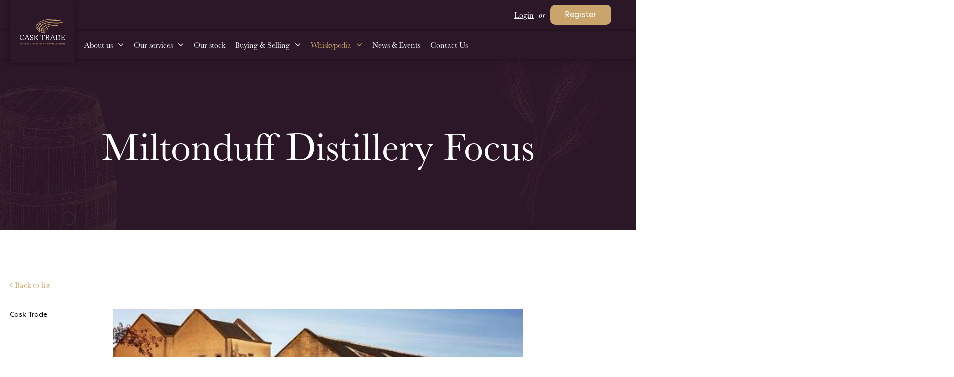

--- FILE ---
content_type: text/html; charset=utf-8
request_url: https://www.casktrade.com/whiskypedia/miltonduff-distillery-focus/
body_size: 60679
content:

<!DOCTYPE html>
<html class="no-js" lang="en" itemscope itemtype="http://schema.org/WebPage">
    <head>
        <link rel="canonical" href="https://www.casktrade.com/whiskypedia/miltonduff-distillery-focus/" />
                <script type="text/javascript" id="hs-script-loader" async defer src="//js.hs-scripts.com/9177937.js"></script>

        <meta charset="utf-8">
        <meta http-equiv="X-UA-Compatible" content="IE=edge">
        <meta name="viewport" content="width=device-width, initial-scale=1.0">

        <!--FAVICON ITEMS-->
        <link rel="icon" type="image/x-icon" href="/images/favicon/favicon2.ico">

        <!--SOCIAL MEDIA-->
        <meta itemprop="name" content="Project">
        <meta name="title" itemprop="title" content="Explore Miltonduff Distillery | History &amp; Whisky Profile">
        <meta name="description" itemprop="description" content="Miltonduff whisky is rare and a smart portfolio add-on, sure to impress investors. Spot a cask? Act fast and elevate your collection now!">
        <meta name="keywords" content="Miltonduff Distillery">
        <!-- SITE IMAGE TO BE 1200px x 630px -->
        <meta itemprop="image" content="/images/site-image.jpg">
        <!-- Twitter -->
        <meta name="twitter:card" content="summary">
        <meta name="twitter:title" content="Explore Miltonduff Distillery | History &amp; Whisky Profile">
        <meta name="twitter:description" content="Miltonduff whisky is rare and a smart portfolio add-on, sure to impress investors. Spot a cask? Act fast and elevate your collection now!">
        <!-- Open Graph general (Facebook, Pinterest & Google+) -->
        <!-- SITE IMAGE TO BE 1200px x 630px -->
        <meta name="og:image" content="/images/site-image.jpg">
        <meta name="og:url" content="https://www.casktrade.com/whiskypedia/miltonduff-distillery-focus/">
        <meta name="og:site_name" content="Cask Trade">
        <meta name="og:locale" content="en_UK">
        <meta name="og:type" content="website">
        <meta name="og:description" content="Miltonduff whisky is rare and a smart portfolio add-on, sure to impress investors. Spot a cask? Act fast and elevate your collection now!" />
        <meta name="og:title" content="Explore Miltonduff Distillery | History &amp; Whisky Profile" />
        <meta name="author" content="Bright Signals">



        <title>
            Miltonduff Distillery | Cask Trade
        </title>
        <link href="/sb/head-css-bundle.css.v639014713339789809" rel="stylesheet" />
        <link rel="stylesheet" href="/css/responsive.css?v=5K9C9eleASE0Be-OAkG-yyoEghVecdgxSCjyEMNNXb4" />
<!-- Google Tag Manager -->
<script>(function(w,d,s,l,i){w[l]=w[l]||[];w[l].push({'gtm.start':
new Date().getTime(),event:'gtm.js'});var f=d.getElementsByTagName(s)[0],
j=d.createElement(s),dl=l!='dataLayer'?'&l='+l:'';j.async=true;j.src=
'https://www.googletagmanager.com/gtm.js?id='+i+dl;f.parentNode.insertBefore(j,f);
})(window,document,'script','dataLayer','GTM-M9XPJHL');</script>
<!-- End Google Tag Manager -->

<!--  Hotjar Tracking Code for https://www.casktrade.com/ -->
<script>
    (function(h,o,t,j,a,r){
        h.hj=h.hj||function(){(h.hj.q=h.hj.q||[]).push(arguments)};
        h._hjSettings={hjid:3743216,hjsv:6};
        a=o.getElementsByTagName('head')[0];
        r=o.createElement('script');r.async=1;
        r.src=t+h._hjSettings.hjid+j+h._hjSettings.hjsv;
        a.appendChild(r);
    })(window,document,'https://static.hotjar.com/c/hotjar-','.js?sv=');
</script>        <style>
            html {
                scroll-padding-top: 150px;
            }

            @media(max-width: 820px) {
                html {
                    scroll-padding-top: 280px;
                }
            }
        </style>
    </head>

    <body class="">
        <a href="#content" class="skip-link" tab-index="1">
            Skip to main content
        </a>

        <div class="">



 <header>
	<div class="container">
		<div class="h-logo">
            <a href="/">
                <svg id="Vector_Smart_Object" data-name="Cask Trade" xmlns="http://www.w3.org/2000/svg"
                    xmlns:xlink="http://www.w3.org/1999/xlink" viewBox="0 0 177 101">
                    <defs>
                        <clipPath id="clip-path">
                            <rect id="Rectangle_120" data-name="Rectangle 120" width="177" height="101" fill="none" />
                        </clipPath>
                    </defs>
                    <path id="Path_659" data-name="Path 659"
                        d="M5.009,94.679,3.2,99.411H3.178L1.336,94.679H0v6.158H.833V95.687H.85l2.035,5.149h.547L5.47,95.687h.017v5.149h.859V94.679Z"
                        fill="#cea96e" />
                    <path id="Path_660" data-name="Path 660"
                        d="M11.03,95.679l1.145,2.888h-2.3Zm-.363-1L8,100.837h.953l.617-1.512h2.916l.625,1.512h.971l-2.637-6.158Z"
                        fill="#cea96e" />
                    <g id="Group_378" data-name="Group 378">
                        <g id="Group_377" data-name="Group 377" clip-path="url(#clip-path)">
                            <path id="Path_661" data-name="Path 661"
                                d="M18.794,95.819a1.355,1.355,0,0,0-.494-.412,1.519,1.519,0,0,0-.7-.162,1.647,1.647,0,0,0-.42.057,1.177,1.177,0,0,0-.386.183.992.992,0,0,0-.282.314.873.873,0,0,0-.109.447.813.813,0,0,0,.1.421.92.92,0,0,0,.269.288,1.724,1.724,0,0,0,.4.2q.23.083.49.169c.208.067.419.14.633.218a2.226,2.226,0,0,1,.582.322,1.475,1.475,0,0,1,.59,1.261,1.828,1.828,0,0,1-.178.831,1.71,1.71,0,0,1-.473.583,2,2,0,0,1-.681.343,2.794,2.794,0,0,1-.794.114,2.892,2.892,0,0,1-1.123-.226,2.233,2.233,0,0,1-.9-.67l.668-.566a1.666,1.666,0,0,0,1.371.722,1.577,1.577,0,0,0,.433-.061,1.231,1.231,0,0,0,.4-.191,1.051,1.051,0,0,0,.29-.327.944.944,0,0,0,.112-.475.858.858,0,0,0-.117-.465,1.012,1.012,0,0,0-.316-.317,2.07,2.07,0,0,0-.463-.222l-.56-.187a4.788,4.788,0,0,1-.582-.212,2,2,0,0,1-.512-.322A1.481,1.481,0,0,1,15.669,97a1.628,1.628,0,0,1-.138-.713,1.577,1.577,0,0,1,.187-.791,1.7,1.7,0,0,1,.485-.548,1.992,1.992,0,0,1,.677-.318,2.974,2.974,0,0,1,.758-.1,2.636,2.636,0,0,1,1,.192,2,2,0,0,1,.755.513Z"
                                fill="#cea96e" />
                            <path id="Path_662" data-name="Path 662"
                                d="M23.558,100.837H22.7v-5.4H20.73v-.757h4.8v.757H23.558Z" fill="#cea96e" />
                            <path id="Path_663" data-name="Path 663"
                                d="M28.068,100.072h3.209v.765H27.21V94.679h3.939v.757h-3.08V97.28h2.9v.738h-2.9Z"
                                fill="#cea96e" />
                            <path id="Path_664" data-name="Path 664"
                                d="M34.15,100.837h-.859V94.679h1.97a3.817,3.817,0,0,1,.841.091,2.082,2.082,0,0,1,.7.292,1.436,1.436,0,0,1,.473.526,1.685,1.685,0,0,1,.174.8,1.487,1.487,0,0,1-.416,1.1,1.938,1.938,0,0,1-1.076.531l1.718,2.827H36.631L35.07,98.1h-.92Zm0-3.462h.989a2.862,2.862,0,0,0,.564-.052,1.448,1.448,0,0,0,.455-.169.912.912,0,0,0,.308-.3.9.9,0,0,0-.3-1.229l0,0a1.311,1.311,0,0,0-.437-.161,2.834,2.834,0,0,0-.53-.047H34.15Z"
                                fill="#cea96e" />
                            <path id="Path_665" data-name="Path 665"
                                d="M42.54,95.819a1.355,1.355,0,0,0-.494-.412,1.519,1.519,0,0,0-.7-.162,1.647,1.647,0,0,0-.42.057,1.177,1.177,0,0,0-.386.183.992.992,0,0,0-.282.314.873.873,0,0,0-.109.447.813.813,0,0,0,.1.421.92.92,0,0,0,.269.288,1.724,1.724,0,0,0,.4.2q.23.083.49.169c.208.067.419.14.633.218a2.226,2.226,0,0,1,.582.322,1.475,1.475,0,0,1,.59,1.261,1.828,1.828,0,0,1-.178.831,1.71,1.71,0,0,1-.473.583,2,2,0,0,1-.681.343,2.794,2.794,0,0,1-.794.114,2.892,2.892,0,0,1-1.123-.226,2.233,2.233,0,0,1-.9-.67l.668-.566a1.666,1.666,0,0,0,1.371.722,1.577,1.577,0,0,0,.433-.061,1.231,1.231,0,0,0,.4-.191,1.051,1.051,0,0,0,.29-.327.944.944,0,0,0,.112-.475.858.858,0,0,0-.117-.465,1.012,1.012,0,0,0-.316-.317,2.091,2.091,0,0,0-.463-.222l-.56-.187a4.788,4.788,0,0,1-.582-.212,2,2,0,0,1-.512-.322A1.481,1.481,0,0,1,39.415,97a1.628,1.628,0,0,1-.138-.713,1.577,1.577,0,0,1,.187-.791,1.7,1.7,0,0,1,.485-.548,1.992,1.992,0,0,1,.677-.318,2.974,2.974,0,0,1,.758-.1,2.636,2.636,0,0,1,1,.192,2,2,0,0,1,.755.513Z"
                                fill="#cea96e" />
                            <path id="Path_666" data-name="Path 666"
                                d="M54.521,97.75a3.377,3.377,0,0,1-.248,1.307,3.024,3.024,0,0,1-1.713,1.7,3.64,3.64,0,0,1-2.6,0,3.014,3.014,0,0,1-1.7-1.7,3.671,3.671,0,0,1,0-2.627,2.95,2.95,0,0,1,.677-1.018,3.072,3.072,0,0,1,1.028-.657,3.716,3.716,0,0,1,2.6,0,3.073,3.073,0,0,1,1.032.657,2.994,2.994,0,0,1,.681,1.018,3.4,3.4,0,0,1,.248,1.317m-.929,0a2.749,2.749,0,0,0-.164-.952,2.423,2.423,0,0,0-.468-.787,2.206,2.206,0,0,0-.733-.535,2.311,2.311,0,0,0-.968-.2,2.278,2.278,0,0,0-.958.2,2.154,2.154,0,0,0-.729.535,2.456,2.456,0,0,0-.463.787,2.726,2.726,0,0,0-.164.952,2.781,2.781,0,0,0,.164.966,2.363,2.363,0,0,0,.468.786,2.175,2.175,0,0,0,.729.526,2.293,2.293,0,0,0,.955.191,2.346,2.346,0,0,0,.963-.191,2.169,2.169,0,0,0,.737-.526,2.363,2.363,0,0,0,.468-.786,2.808,2.808,0,0,0,.164-.966"
                                fill="#cea96e" />
                            <path id="Path_667" data-name="Path 667"
                                d="M57.417,100.837h-.859V94.679h3.834v.757H57.417v1.911H60.2v.739H57.419Z"
                                fill="#cea96e" />
                            <path id="Path_668" data-name="Path 668"
                                d="M66.908,99.584h.017l1.44-4.906h.946l1.431,4.906h.017l1.353-4.906h.911l-1.805,6.158h-.894l-1.492-4.949h-.017l-1.492,4.949h-.894l-1.805-6.158h.929Z"
                                fill="#cea96e" />
                            <path id="Path_669" data-name="Path 669"
                                d="M74.726,94.679h.859v2.574h3.109V94.679h.868v6.158h-.868V98.021H75.585v2.816h-.859Z"
                                fill="#cea96e" />
                            <rect id="Rectangle_117" data-name="Rectangle 117" width="0.859" height="6.158"
                                transform="translate(81.917 94.679)" fill="#cea96e" />
                            <path id="Path_670" data-name="Path 670"
                                d="M88.191,95.819a1.355,1.355,0,0,0-.494-.412,1.519,1.519,0,0,0-.7-.162,1.648,1.648,0,0,0-.42.057,1.177,1.177,0,0,0-.386.183.992.992,0,0,0-.282.314.873.873,0,0,0-.109.447.813.813,0,0,0,.1.421.92.92,0,0,0,.269.288,1.724,1.724,0,0,0,.4.2q.23.083.49.169c.208.067.419.14.633.218a2.226,2.226,0,0,1,.582.322,1.475,1.475,0,0,1,.59,1.261,1.828,1.828,0,0,1-.178.831,1.71,1.71,0,0,1-.473.583,2,2,0,0,1-.681.343,2.794,2.794,0,0,1-.794.114,2.892,2.892,0,0,1-1.123-.226,2.233,2.233,0,0,1-.9-.67l.668-.566a1.666,1.666,0,0,0,1.371.722,1.577,1.577,0,0,0,.433-.061,1.231,1.231,0,0,0,.4-.191,1.051,1.051,0,0,0,.29-.327.945.945,0,0,0,.112-.475.858.858,0,0,0-.117-.465,1.012,1.012,0,0,0-.316-.317,2.091,2.091,0,0,0-.463-.222l-.56-.187a4.788,4.788,0,0,1-.582-.212,2,2,0,0,1-.511-.322A1.481,1.481,0,0,1,85.065,97a1.628,1.628,0,0,1-.138-.713,1.577,1.577,0,0,1,.187-.791,1.7,1.7,0,0,1,.485-.548,1.992,1.992,0,0,1,.677-.318,2.974,2.974,0,0,1,.758-.1,2.636,2.636,0,0,1,1,.192,2,2,0,0,1,.755.513Z"
                                fill="#cea96e" />
                            <path id="Path_671" data-name="Path 671"
                                d="M91.8,97.393h.016l2.742-2.715h1.187l-2.984,2.816,3.166,3.339H94.694l-2.881-3.184H91.8v3.184h-.86V94.679h.86Z"
                                fill="#cea96e" />
                            <path id="Path_672" data-name="Path 672"
                                d="M99.866,100.837H99V98.175l-2.3-3.5h1.059l1.7,2.783,1.705-2.783h1l-2.3,3.5Z"
                                fill="#cea96e" />
                            <path id="Path_673" data-name="Path 673"
                                d="M106.677,100.837h-.956l2.664-6.158h.781l2.638,6.158h-.968l-.624-1.513H107.3Zm.92-2.271h2.3l-1.145-2.888Z"
                                fill="#cea96e" />
                            <path id="Path_674" data-name="Path 674"
                                d="M113.461,94.679h1.873a3.789,3.789,0,0,1,.9.1,1.964,1.964,0,0,1,.7.308,1.423,1.423,0,0,1,.441.531,1.775,1.775,0,0,1,.155.774,1.712,1.712,0,0,1-.168.791,1.444,1.444,0,0,1-.468.539,2.069,2.069,0,0,1-.711.309,3.732,3.732,0,0,1-.89.1h-.971v2.7h-.859Zm.859,2.722h.911a2.776,2.776,0,0,0,.577-.056,1.409,1.409,0,0,0,.456-.175.806.806,0,0,0,.295-.309.971.971,0,0,0,.1-.469.928.928,0,0,0-.108-.466.9.9,0,0,0-.3-.3,1.274,1.274,0,0,0-.446-.165,3.123,3.123,0,0,0-.564-.048h-.929Z"
                                fill="#cea96e" />
                            <path id="Path_675" data-name="Path 675"
                                d="M119.49,94.679h1.873a3.789,3.789,0,0,1,.9.1,1.964,1.964,0,0,1,.7.308,1.423,1.423,0,0,1,.441.531,1.775,1.775,0,0,1,.155.774,1.712,1.712,0,0,1-.168.791,1.444,1.444,0,0,1-.468.539,2.069,2.069,0,0,1-.711.309,3.732,3.732,0,0,1-.89.1h-.971v2.7h-.859Zm.859,2.722h.911a2.776,2.776,0,0,0,.577-.056,1.409,1.409,0,0,0,.456-.175.806.806,0,0,0,.295-.309.971.971,0,0,0,.1-.469.928.928,0,0,0-.108-.466.9.9,0,0,0-.3-.3,1.274,1.274,0,0,0-.446-.165,3.123,3.123,0,0,0-.564-.048h-.929Z"
                                fill="#cea96e" />
                            <path id="Path_676" data-name="Path 676"
                                d="M126.379,100.837h-.863V94.679h1.97a3.833,3.833,0,0,1,.842.091,2.073,2.073,0,0,1,.7.292,1.428,1.428,0,0,1,.473.526,1.686,1.686,0,0,1,.175.8,1.483,1.483,0,0,1-.417,1.1,1.934,1.934,0,0,1-1.076.531l1.718,2.827h-1.04L127.3,98.1h-.92Zm0-3.462h.989a2.862,2.862,0,0,0,.564-.052,1.447,1.447,0,0,0,.455-.169.947.947,0,0,0,.308-1.236.883.883,0,0,0-.3-.3,1.333,1.333,0,0,0-.437-.161,2.834,2.834,0,0,0-.53-.047h-1.048Z"
                                fill="#cea96e" />
                            <path id="Path_677" data-name="Path 677"
                                d="M132.574,100.072h3.209v.765h-4.07V94.679h3.939v.757h-3.079V97.28h2.9v.738h-2.9Z"
                                fill="#cea96e" />
                            <path id="Path_678" data-name="Path 678"
                                d="M143.061,99.881a2.777,2.777,0,0,1-.946.8,2.955,2.955,0,0,1-1.4.311,3.43,3.43,0,0,1-1.3-.239,3.014,3.014,0,0,1-1.023-.669,3.087,3.087,0,0,1-.674-1.027,3.45,3.45,0,0,1-.242-1.307,3.4,3.4,0,0,1,.247-1.317,2.986,2.986,0,0,1,.685-1.018,3.11,3.11,0,0,1,1.037-.657,3.546,3.546,0,0,1,1.3-.235,3.426,3.426,0,0,1,.633.061,3.211,3.211,0,0,1,.616.183,2.615,2.615,0,0,1,.538.3,1.98,1.98,0,0,1,.416.413l-.677.522a1.7,1.7,0,0,0-.638-.518,1.986,1.986,0,0,0-.889-.2,2.3,2.3,0,0,0-.967.2,2.19,2.19,0,0,0-.733.534,2.417,2.417,0,0,0-.468.788,2.749,2.749,0,0,0-.164.952,2.924,2.924,0,0,0,.16.974,2.35,2.35,0,0,0,.459.786,2.118,2.118,0,0,0,.729.527,2.323,2.323,0,0,0,.958.191,2.123,2.123,0,0,0,.946-.209,1.818,1.818,0,0,0,.7-.608Z"
                                fill="#cea96e" />
                            <rect id="Rectangle_118" data-name="Rectangle 118" width="0.859" height="6.158"
                                transform="translate(144.806 94.679)" fill="#cea96e" />
                            <path id="Path_679" data-name="Path 679"
                                d="M148.278,100.837h-.955l2.664-6.158h.781l2.638,6.158h-.971l-.625-1.513h-2.916Zm.92-2.271h2.3l-1.144-2.888Z"
                                fill="#cea96e" />
                            <path id="Path_680" data-name="Path 680"
                                d="M156.69,100.837h-.863v-5.4h-1.966v-.757h4.8v.757H156.69Z" fill="#cea96e" />
                            <rect id="Rectangle_119" data-name="Rectangle 119" width="0.859" height="6.158"
                                transform="translate(160.343 94.679)" fill="#cea96e" />
                            <path id="Path_681" data-name="Path 681"
                                d="M169.756,97.75a3.4,3.4,0,0,1-.247,1.307,3.11,3.11,0,0,1-.685,1.034,3.067,3.067,0,0,1-1.033.67,3.637,3.637,0,0,1-2.6,0,3.014,3.014,0,0,1-1.705-1.7,3.671,3.671,0,0,1,0-2.627,2.959,2.959,0,0,1,.677-1.018,3.072,3.072,0,0,1,1.028-.657,3.713,3.713,0,0,1,2.6,0,3.068,3.068,0,0,1,1.033.657,3.023,3.023,0,0,1,.681,1.018,3.4,3.4,0,0,1,.247,1.317m-.928,0a2.749,2.749,0,0,0-.164-.952,2.443,2.443,0,0,0-.469-.787,2.2,2.2,0,0,0-.732-.535,2.327,2.327,0,0,0-.968-.2,2.286,2.286,0,0,0-.959.2,2.154,2.154,0,0,0-.729.535,2.456,2.456,0,0,0-.463.787,2.726,2.726,0,0,0-.164.952,2.781,2.781,0,0,0,.164.966,2.361,2.361,0,0,0,.467.786,2.175,2.175,0,0,0,.729.526,2.293,2.293,0,0,0,.955.191,2.346,2.346,0,0,0,.963-.191,2.165,2.165,0,0,0,.736-.526,2.383,2.383,0,0,0,.469-.786,2.808,2.808,0,0,0,.164-.966"
                                fill="#cea96e" />
                            <path id="Path_682" data-name="Path 682"
                                d="M176.124,99.6h.017V94.676H177v6.159h-1.084l-3.243-5.028h-.017v5.028h-.86V94.679h1.12Z"
                                fill="#cea96e" />
                            <path id="Path_683" data-name="Path 683"
                                d="M93.585,50.718c.031.132.173.654-.036.8a.3.3,0,0,1-.229.029c-.432-.085-.77-1.32-.863-2.294A8.8,8.8,0,0,1,93.42,44.8a28.008,28.008,0,0,1,4.987-7.2c.29-.32,1.313-1.3,1.678-1.673a48.271,48.271,0,0,1,8.355-5.452c11.534-5.385,27.079-5.832,38.245-5.236,2.169.116,4.188.32,4.227.7.044.436-1.286.781-2.686.814-2.784.066-4.487-.06-4.642-.066A99.388,99.388,0,0,0,116.6,29.479a43.229,43.229,0,0,0-12.833,5.955c-8.179,5.765-9.657,11.581-9.781,12.2a9.662,9.662,0,0,0-.4,3.084"
                                fill="#cda972" />
                            <path id="Path_684" data-name="Path 684"
                                d="M86.212,48.845c.064.158.423.975.216,1.127s-1.026-.491-1.474-1.042c-.728-.893-1.1-2.222-.86-4.309.552-4.847,3.789-8.648,5.545-10.659A34.45,34.45,0,0,1,93.5,30.182,39.676,39.676,0,0,1,105,23.561c19.3-7.287,55.964-5.387,57.067-4.068a.683.683,0,0,1,.192.478c-.029.22-1.5.533-3.223.467-7.431-.288-38.447-2.446-57.357,7.031a33.735,33.735,0,0,0-11.854,10.15c-3.547,5.034-4.278,9.6-3.611,11.225"
                                fill="#cda972" />
                            <path id="Path_685" data-name="Path 685"
                                d="M76.742,45.376a8.6,8.6,0,0,1-.729-4.854,18.909,18.909,0,0,1,1.26-5.724,24.286,24.286,0,0,1,2.255-4.324c4.484-6.649,12.731-10.9,12.731-10.9,24.973-12.878,76.808-6.492,77.442-6.1a.269.269,0,0,1,.02.445,4.493,4.493,0,0,1-2.094.6h-.806c-1.467,0-2.2-.046-2.259-.048-1.581-.057-48.756-4.2-70.642,7.03,0,0-8.011,4.109-12.069,10.444A28.452,28.452,0,0,0,79.6,36.4a16.29,16.29,0,0,0-1.459,6.25c.014,2.752.969,4.511.531,4.721-.367.175-1.343-.913-1.924-2"
                                fill="#cda972" />
                            <path id="Path_686" data-name="Path 686"
                                d="M71.934,41.352c-.342.067-.922-1.335-1.218-2.286a13.147,13.147,0,0,1-.019-6.886,22.692,22.692,0,0,1,4.272-8.738,27.053,27.053,0,0,1,3.3-3.481,34.513,34.513,0,0,1,9.281-5.906c12.532-5.519,28.183-7.114,28.183-7.114,28.96-2.951,46.446-1.041,46.554.01a.769.769,0,0,1-.1.463c-.321.5-1.315.428-1.959.326-4.488-.328-10.518-.62-17.639-.532A237.077,237.077,0,0,0,114.738,9.07c-6.593.891-24.494,3.98-33.693,11.185a27.311,27.311,0,0,0-5.262,5.612,20.989,20.989,0,0,0-3.58,8.91c-.493,3.607.214,6.481-.269,6.576"
                                fill="#cda972" />
                            <path id="Path_687" data-name="Path 687"
                                d="M82.974,52.866a28.84,28.84,0,0,1-11.835-7.33c-8.034-8.359-8.408-19.817-7.878-19.975.384-.116,1.805,12.854,11.111,20.574a24.9,24.9,0,0,0,8.006,4.688,33.011,33.011,0,0,0,9.7,1.845c1.114,0,3.261-.075,3.332.338.045.263-.772.654-1.143.8a3.931,3.931,0,0,1-1.393.3,28.149,28.149,0,0,1-9.9-1.247"
                                fill="#cda972" />
                            <path id="Path_688" data-name="Path 688"
                                d="M95.106,49.269c-12.436-1.8-18.894-7.29-18.894-7.29-7.331-6.228-10.182-14-10.684-17.893-.139-1.079-.431-3.693-.133-3.755.356-.073,1.163,3.587,2.529,7.021.842,2.117,2.938,7.384,7.095,11.17,5.917,5.383,16.371,8.113,19.231,8.51.482.067,2.675.335,2.832,1.189a.722.722,0,0,1-.25.711,3.2,3.2,0,0,1-1.726.337"
                                fill="#cda972" />
                            <path id="Path_689" data-name="Path 689"
                                d="M66.863,32.123c-.063-.006-.131-.112-.249-.9a12.407,12.407,0,0,1,.195-5.349,15.13,15.13,0,0,1,1.4-3.477,28.63,28.63,0,0,1,5.024-6.781,34.644,34.644,0,0,1,9.251-6.483c19.194-9.242,45.981-10,59.313-8.577.574.061,2.617.737,2.571,1.091-.052.4-2.206.583-4.029.436-7.923-.636-17.506.067-26.26.866-14.468,1.319-33.341,6.6-39.953,14.312-5.061,5.9-6.068,10.357-6.068,10.357-.318,1.408-.831,4.539-1.194,4.5"
                                fill="#cda972" />
                            <path id="Path_690" data-name="Path 690"
                                d="M99.013,54.095c-.051.019-.1.037-.151.053-.349.114-1.277.415-1.785-.164-.4-.454-.411-1.329-.038-2.676,1.162-4.2,4.976-9.452,7.991-12.111a12.886,12.886,0,0,1,2.052-1.508.5.5,0,0,1-.03-.227,1.025,1.025,0,0,1,.571-.8,2.025,2.025,0,0,1,1.355-.135,1.253,1.253,0,0,1,.5.3c.143-.02.286-.034.426-.042.269-.015.4.252.286.6a1.075,1.075,0,0,1-.227.39,5.668,5.668,0,0,1-.341,2.9c-1.362,4.057-7.057,12.1-10.608,13.425m9.065-15.752-.089.034a9.215,9.215,0,0,0-2.608,1.709c-2.721,2.4-6.3,7.32-7.348,11.091-.256.922-.281,1.508-.076,1.741.254.29.828.1,1.074.023,3.009-.976,8.425-8.664,9.628-12.243a4.162,4.162,0,0,0,.253-2.265,1.614,1.614,0,0,0-.123-.3,5.392,5.392,0,0,0-.707.211"
                                fill="#cda972" />
                            <path id="Path_691" data-name="Path 691"
                                d="M100.753,40.685a.6.6,0,0,1-.473-.23,96.17,96.17,0,0,0-14.108-14.5A83,83,0,0,0,71.238,15.785c-.294-.157-1.625-.964-1.658-1.363-.028-.332,1.625.033,2.487.466A72.382,72.382,0,0,1,86.94,25.027a97.3,97.3,0,0,1,14.286,14.681.605.605,0,0,1-.1.848.6.6,0,0,1-.373.13"
                                fill="#cda972" />
                            <path id="Path_692" data-name="Path 692"
                                d="M98.36,44.645a.585.585,0,0,1-.161-.022A47.862,47.862,0,0,1,78.723,33.849a41.052,41.052,0,0,1-10.6-14.142c-.365-.8-.962-3.257-.7-3.62.2-.269.864,1.089.995,1.4A44.026,44.026,0,0,0,79.536,32.961a46.654,46.654,0,0,0,18.985,10.5.6.6,0,0,1-.16,1.187"
                                fill="#cda972" />
                            <path id="Path_693" data-name="Path 693"
                                d="M10.394,81.7a14.436,14.436,0,0,0,5.331-1.087v1.419a13.593,13.593,0,0,1-6.234,1.328C5.033,83.363,0,80.766,0,73.247c0-8.123,5.03-10.72,10.09-10.72a12.8,12.8,0,0,1,5.632,1.328,33.493,33.493,0,0,1-.573,4.59l-1.5-.151-.723-3.383a9.465,9.465,0,0,0-3.735-.725,10.233,10.233,0,0,0-4.513,1.088C3.321,67.146,2.57,68.867,2.57,72.944,2.57,79.134,6.7,81.7,10.4,81.7"
                                fill="#fff" />
                            <path id="Path_694" data-name="Path 694"
                                d="M38.765,83.062H31.687v-.9a12.417,12.417,0,0,1,2.259-.755l-1.928-5.284H23.977l-2.106,5.616,2.439.422-.15.9H17.682v-.9A12.9,12.9,0,0,1,19.91,81.4L26.537,64.46a18.2,18.2,0,0,1-2.621-.725l.15-.9a46.113,46.113,0,0,0,5.241-.3L36.93,81.855l1.988.3ZM28.194,65.7l-.12-1.508h-.06l-.12,1.508-3.284,8.757h6.777Z"
                                fill="#fff" />
                            <path id="Path_695" data-name="Path 695"
                                d="M52.979,77.747c0,3.534-2.379,5.617-6.72,5.617a11.461,11.461,0,0,1-5.331-1.328,33.493,33.493,0,0,1,.573-4.59l1.5.151.693,3.2a6.5,6.5,0,0,0,3.162.9,5.065,5.065,0,0,0,3.611-1.117,8.994,8.994,0,0,0,.241-2.084c0-5.617-9.85-3.9-9.85-10.69,0-3.14,2.407-5.285,6.054-5.285a13.741,13.741,0,0,1,5.332,1.328,33.493,33.493,0,0,1-.573,4.59l-1.5-.151-.723-3.318a6.689,6.689,0,0,0-3.132-.785,4.105,4.105,0,0,0-2.861,1.088,4.186,4.186,0,0,0-.331,1.933c0,5.224,9.849,3.805,9.849,10.538"
                                fill="#fff" />
                            <path id="Path_696" data-name="Path 696"
                                d="M60.655,79.137a17.849,17.849,0,0,1-.181,2.658l2.289.362-.15.9H55.841v-.9A12.427,12.427,0,0,1,58.1,81.4V64.491a12.428,12.428,0,0,1-2.26-.755l.15-.9h6.626l.15.9-2.106.332Zm13.4,3.922H70.082l-8.525-10.69,7.5-8.032a17.25,17.25,0,0,1-1.657-.6v-.905h6.174l.15.905-1.837.332-7.44,7.882-.9.152v.059l.9.151,7.771,9.331,1.988.513Z"
                                fill="#fff" />
                            <path id="Path_697" data-name="Path 697"
                                d="M99.209,63.132a33.649,33.649,0,0,1-.572,4.59l-1.5-.151L96.44,64.4l-4.759-.212V79.136a16,16,0,0,1-.182,2.506l2.29.362-.15,1.057H86.856V82a12.417,12.417,0,0,1,2.259-.755V64.189l-4.729.212a29.844,29.844,0,0,1-.481,3.318l-1.5-.151-.964-4.44.3-.3H98.9Z"
                                fill="#fff" />
                            <path id="Path_698" data-name="Path 698"
                                d="M118.092,83.062h-3.911L108.217,74c-.9-.03-1.805-.091-2.681-.151v5.285a17.85,17.85,0,0,1-.182,2.658l2.29.362-.15.9h-6.78v-.9a12.34,12.34,0,0,1,2.259-.755V64.49a12.418,12.418,0,0,1-2.259-.755l.15-.9h2.106c1.837,0,4.247-.3,6.386-.3,3.222,0,6.118,1.963,6.118,5.889a5.345,5.345,0,0,1-4.759,5.5l5.516,7.731,2.018.513ZM105.528,72.281c.9.06,1.837.09,2.922.09a6.837,6.837,0,0,0,3.735-.574,6.313,6.313,0,0,0,.723-3.079,4.168,4.168,0,0,0-4.457-4.525c-1.084,0-2.018.029-2.922.09Z"
                                fill="#fff" />
                            <path id="Path_699" data-name="Path 699"
                                d="M139.776,83.062H132.7v-.9a12.426,12.426,0,0,1,2.26-.755l-1.928-5.284h-8.043l-2.106,5.616,2.44.422-.15.9H118.7v-.9a12.9,12.9,0,0,1,2.229-.755L127.55,64.46a18.2,18.2,0,0,1-2.621-.725l.15-.9a46.114,46.114,0,0,0,5.241-.3l7.622,19.327,1.988.3ZM129.2,65.7l-.12-1.508h-.06L128.9,65.7l-3.283,8.757H132.4Z"
                                fill="#fff" />
                            <path id="Path_700" data-name="Path 700"
                                d="M159.563,72.645c0,8.123-5.03,10.72-10.09,10.72-2.741,0-4.246-.3-6.084-.3h-2.258v-.9a12.419,12.419,0,0,1,2.259-.755V64.49a12.418,12.418,0,0,1-2.259-.755l.15-.9h2.106c1.837,0,3.946-.3,6.687-.3,4.457,0,9.488,2.6,9.488,10.116m-2.56.3c0-6.19-4.127-8.757-7.831-8.757-1.143,0-2.2.03-3.222.121V79.136a15.461,15.461,0,0,1-.15,2.446c1.355.06,2.922.121,4.577.121a10.232,10.232,0,0,0,4.513-1.087c1.355-1.872,2.106-3.593,2.106-7.67"
                                fill="#fff" />
                            <path id="Path_701" data-name="Path 701"
                                d="M176.579,82.76l-.3.3H162.422v-.9a12.417,12.417,0,0,1,2.259-.755V64.491a12.418,12.418,0,0,1-2.259-.755l.15-.9h13.4l.3.3a33.652,33.652,0,0,1-.573,4.59l-1.5-.151-.693-3.141-6.264-.181v7.7l7.68-.362a13.991,13.991,0,0,1,0,2.265l-7.68-.362v6.252a10.252,10.252,0,0,1-.15,1.9l6.987-.181c.451-1.117.9-2.112,1.415-3.11l1.5.151Z"
                                fill="#fff" />
                        </g>
                    </g>
                </svg>
            </a>
        </div>
		<div class="h-menutoggle">
			<span></span>
			<span></span>
			<span></span>
			<span></span>
		</div>
		<div class="h-menu">
			<nav class="n-utility">
                    <ul>
					    <li>
						    <a href="/login/">Login</a>
					    </li>
					    <li class="hidden-xs"><i>or</i></li>
					    <li>
						    <a href="/register/" class="btn">Register</a>
					    </li>
                    </ul>
            </nav>
			<nav class="n-main" aria-label="main menu">    
	            <ul role="menubar">
                        <li role="none" class="">
                            <a role="menuitem"  href="/about-us/">About us</a>

                                <span class="e-toggle"><i class="fa fa-angle-down" aria-hidden="true"></i></span>
                                <ul>
                                        <li><a role="none" href="/about-us/meet-the-masters/">Meet The Masters</a></li>
                                        <li><a role="none" href="/about-us/our-story/">Our Story</a></li>
                                        <li><a role="none" href="/about-us/cask-trade-family/">Cask Trade Family</a></li>
                                        <li><a role="none" href="/about-us/cask-trade-warehouse/">Cask Trade Warehouse</a></li>
                                </ul>
		                </li>
                        <li role="none" class="">
                            <a role="menuitem"  href="/our-services/">Our services</a>

                                <span class="e-toggle"><i class="fa fa-angle-down" aria-hidden="true"></i></span>
                                <ul>
                                        <li><a role="none" href="/our-services/trade-clients/">Trade clients</a></li>
                                        <li><a role="none" href="/our-services/private-clients/">Private clients</a></li>
                                </ul>
		                </li>
                        <li role="none" class="">
                            <a role="menuitem"  href="/our-stock/">Our stock</a>

		                </li>
                        <li role="none" class="">
                            <a role="menuitem"  href="/buying-selling/">Buying &amp; Selling</a>

                                <span class="e-toggle"><i class="fa fa-angle-down" aria-hidden="true"></i></span>
                                <ul>
                                        <li><a role="none" href="/buying-selling/whisky-investment-guides/">Whisky Investment Guides</a></li>
                                        <li><a role="none" href="/buying-selling/buy-whisky-casks/" target="">Buy Whisky Casks</a></li>
                                        <li><a role="none" href="/buying-selling/the-speyside-distillery/" target="_blank">The Speyside Distillery</a></li>
                                        <li><a role="none" href="/renegade-rum/">Renegade Rum</a></li>
                                        <li><a role="none" href="/buying-selling/sell-whisky-casks/" target="_blank">Selling Your Cask</a></li>
                                </ul>
		                </li>
                        <li role="none" class="active">
                            <a role="menuitem"  href="/whiskypedia/">Whiskypedia</a>

                                <span class="e-toggle"><i class="fa fa-angle-down" aria-hidden="true"></i></span>
                                <ul>
                                        <li><a role="none" href="/whiskypedia/?category=Distillery%20Focus">Distillery focus</a></li>
                                </ul>
		                </li>
                        <li role="none" class="">
                            <a role="menuitem"  href="/news-events/">News &amp; Events</a>

		                </li>
                        <li role="none" class="">
                            <a role="menuitem"  href="/contact-us/">Contact Us</a>

		                </li>
	            </ul>
            </nav>
		</div>
	</div>
</header>

            

<main id="content" tabindex="-1">


<section class="m-pagebanner no-image article">
   <div class="container">
      <div class="e-text">
         <h1 style="margin-bottom: 25px">Miltonduff Distillery Focus</h1>
         
      </div>
   </div>
</section>
    <section class="l-articlepage">

        <div class="container">
            <div class="e-back">
                <a href="/whiskypedia/"><i class="fa fa-angle-left"></i> Back to list</a>
            </div>
            <div class="e-author">
                <p>
                    Cask Trade <br>
                    
                </p>
            </div>


<div class="article-container"><p><img src="/media/nzvb40bo/miltonduff-whisky-cask-bottlers.jpeg?rmode=max&amp;width=480&amp;height=320" alt="Miltonduff Whisky Cask Bottlers" width="100%"></p>
<p style="font-weight: 400;">Today, the Ballantine's blend from Miltonduff Distillery is selling around eight million nine-litre cases per year; that’s about 96,000,000 bottles! Not too shabby to be only behind the global juggernaut that is Johnnie Walker in sales. Why is this relevant? Well for those of you who have tasted this fantastic malt you’ll know how difficult it is to find. The simple reason for this is that these huge global blends of course need plenty of Single Malt Whisky and the heart of Ballantine's is Miltonduff (with Glenburgie the other key player).</p>
<p style="font-weight: 400;">Miltonduff Distillery itself is located just South West of Elgin in Speyside, and opened like many in the area in 1824 after the change in the tax laws. Production today is up to 5.8 million litres with a fermentation time of 48 hours, producing a very classic Speyside-style whisky. The ones we’ve tasted are quite floral with plenty of citrus and orchard fruits, peaches and a hint of spice. Three years ago Chivas Bros released a 15-year Malt but there are a few Independent Bottlings to try and track down.</p>
<p style="font-weight: 400;">This is a very astute addition to your portfolio for a number of reasons – firstly, it's rare. Its owners, as stated earlier, need a lot of it for Ballantine's. Secondly, this means it is in demand even more so from independent bottlers so your exit strategy is more than secure. Thirdly this could easily be a superstar Malt because the liquid is very good - for that reason it is underpriced a little. It’s always worth reminding yourself about the bigger picture - whilst Single Malts have seen fantastic growth and interest this century it's still blends that make these whisky companies the majority of their income. Very simply this is a buy. If any casks did become available then we wouldn’t dither.</p>
<p style="font-weight: 400;"><strong>Fact File</strong></p>
<p style="font-weight: 400;">Name: Miltonduff </p>
<p style="font-weight: 400;">Founded: 1824 </p>
<p style="font-weight: 400;">Region: Speyside </p>
<p style="font-weight: 400;">Owner: Pernod Ricard </p>
<p style="font-weight: 400;">Capacity: 5.8m litres </p>
<p style="font-weight: 400;">Stills: 6 </p>
<p style="font-weight: 400;">Fermentation: 48-56 hours </p>
<p style="font-weight: 400;">Peated/Unpeated: Unpeated </p>
<p style="font-weight: 400;">Casks Used: Bourbon  </p>
<p style="font-weight: 400;">Current Sales: N/A </p>
<p style="font-weight: 400;">Recent significant awards: None entered </p>
<p style="font-weight: 400;">Independent bottlings: Around 825 </p>
<p style="font-weight: 400;">Core Range: None – several limited edition official bottlings </p>
<div><strong>Check out our Virtual Miltonduff Distillery Tour <a rel="noopener" href="https://www.youtube.com/watch?v=82bGk4Y4pU8&amp;t=11s" target="_blank" data-anchor="?v=82bGk4Y4pU8&amp;t=11s">here.</a></strong></div>
<div></div>
<div></div>
<div><strong><em>To find out more about purchasing Miltonduff casks, <a rel="noopener" href="/contact-us/" target="_blank">contact The Masters today!</a></em></strong></div>
<p>Find out about how to <a href="/buying-selling/buying/">buy a barrel of whisky</a> or <a href="/buying-selling/selling/">sell a whisky cask</a> and general <a href="/contact-us/">whisky investment</a>.</p></div>
        </div>

    </section>

</main>




<footer>
    <div class="f-top">
        <div class="container">
            <div class="row">
                <div class="e-left">
                    <div class="row">
                           <div class="e-column">
                                <h4><a href="/about-us/">About us</a></h4>
                                    <ul>
                                            <li><a href="/about-us/our-story/">Our Story</a></li>
                                            <li><a href="/about-us/cask-trade-family/">Cask Trade Family</a></li>
                                            <li><a href="/about-us/meet-the-masters/">Meet The Masters</a></li>
                                    </ul>
                            </div>
                           <div class="e-column">
                                <h4><a href="/our-services/">Our Services</a></h4>
                                    <ul>
                                            <li><a href="/our-services/private-clients/">Private clients</a></li>
                                            <li><a href="/our-services/trade-clients/" target="">Trade clients</a></li>
                                    </ul>
                            </div>
                           <div class="e-column">
                                <h4><a href="/our-stock/">Our stock</a></h4>
                            </div>
                           <div class="e-column">
                                <h4><a href="/buying-selling/">Buying &amp; Selling</a></h4>
                                    <ul>
                                            <li><a href="/buying-selling/buy-whisky-casks/">Buy Whisky Casks</a></li>
                                            <li><a href="/buying-selling/sell-whisky-casks/">Sell Whisky Casks</a></li>
                                    </ul>
                            </div>
                           <div class="e-column">
                                <h4><a href="/whiskypedia/">Whiskypedia</a></h4>
                            </div>
                           <div class="e-column">
                                <h4><a href="/news-events/">News &amp; Events</a></h4>
                            </div>
                           <div class="e-column">
                                <h4><a href="/contact-us/">Contact Us</a></h4>
                            </div>
                           <div class="e-column">
                                <h4><a href="/terms-conditions/">Terms &amp; Conditions</a></h4>
                                    <ul>
                                            <li><a href="/frequently-asked-questions/">Frequently Asked Questions</a></li>
                                            <li><a href="/terms-conditions/privacy-policy/">Privacy Policy</a></li>
                                            <li><a href="/terms-conditions/cookies-policy/">Cookies Policy</a></li>
                                            <li><a href="/terms-conditions/cask-trade-disclaimer/" target="_blank">Cask Trade Disclaimers</a></li>
                                    </ul>
                            </div>
                    </div>
                </div>
                <div class="e-right">
                    <h5>Follow us on social media</h5>
                    <div class="e-socials">
                        <ul>
                            <li>
                                <a href="https://www.instagram.com/casktrade/">
                                    <i class="fa fa-instagram"></i>
                                    <span>Instagram</span>
                                </a>
                            </li>
                            <li>
                                <a href="https://www.facebook.com/CaskTradeLtd">
                                    <i class="fa fa-facebook-f"></i>
                                    <span>Facebook</span>
                                </a>
                            </li>
                            <li>
                                <a href="https://www.youtube.com/channel/UCATgxjZtMuLh8PW_Wt-u8OQ">
                                    <i class="fa fa-youtube"></i>
                                    <span>Youtube</span>
                                </a>
                            </li>
                            <li>
                                <a href="https://twitter.com/CaskLtd">
                                    <i class="fa fa-twitter"></i>
                                    <span>Twitter</span>
                                </a>
                            </li>
                            <li>
                                <a href="https://www.linkedin.com/company/cask-trade-ltd/">
                                    <i class="fa fa-linkedin"></i>
                                    <span>Linkedin</span>
                                </a>
                            </li>
                        </ul>

                        <h5>Part of the Cask Trade Family</h5>
                        <div class="e-images">
                            <svg id="Group_648" data-name="Group 648" xmlns="http://www.w3.org/2000/svg"
                                xmlns:xlink="http://www.w3.org/1999/xlink" width="118.07" height="86.126" viewBox="0 0 118.07 86.126">
                                <path id="Path_599" data-name="Path 599"
                                    d="M9.209,32.809c-.557,1.277-1.074,2.569-1.578,3.863-.482,1.3-.949,2.61-1.358,3.935a78.317,78.317,0,0,0-2.085,8.03c-.138.677-.279,1.352-.384,2.034s-.244,1.358-.329,2.042-.2,1.364-.279,2.048l-.216,2.054c-.233,2.743-.338,5.491-.3,8.237.082,2.745.267,5.482.618,8.2a76.228,76.228,0,0,0,1.5,8.069l.238,1,.268.99.268.991.295.982.293.983.317.976.321.974.344.966c.451,1.291.949,2.565,1.466,3.831.536,1.257,1.089,2.508,1.673,3.745l0,.008a1.517,1.517,0,0,1-2.716,1.35,68.284,68.284,0,0,1-5.82-16.07L1.519,81c-.078-.348-.136-.7-.206-1.051-.128-.7-.28-1.4-.38-2.108s-.227-1.41-.321-2.117L.364,73.6a76.829,76.829,0,0,1-.355-8.543,76.47,76.47,0,0,1,.677-8.505,69.9,69.9,0,0,1,1.689-8.339A68.591,68.591,0,0,1,8.656,32.532a.308.308,0,0,1,.421-.12.313.313,0,0,1,.132.4"
                                    transform="translate(0 -29.576)" fill="#cfaa6e" fill-rule="evenodd" />
                                <path id="Path_600" data-name="Path 600"
                                    d="M1243.866,144.184a67.38,67.38,0,0,0,5.03-14.464,64.864,64.864,0,0,0,1.2-7.519c.121-1.262.2-2.526.256-3.789s.052-2.53.024-3.792a60.762,60.762,0,0,0-2.278-14.9q-.505-1.819-1.122-3.606t-1.321-3.539c-.471-1.168-.967-2.328-1.5-3.471s-1.1-2.272-1.679-3.4l0-.007a1.517,1.517,0,0,1,2.664-1.453,61.863,61.863,0,0,1,5.986,14.641,57.6,57.6,0,0,1,1.937,15.721,59.391,59.391,0,0,1-8.655,29.871.308.308,0,0,1-.425.1.313.313,0,0,1-.117-.4"
                                    transform="translate(-1135.002 -76.267)" fill="#cfaa6e" fill-rule="evenodd" />
                                <path id="Path_601" data-name="Path 601"
                                    d="M86.731,767.888c8.166,1.76,16.357,3.323,24.6,4.755,4.119.723,8.236,1.443,12.352,2.035a94.718,94.718,0,0,0,12.357,1.066c8.272.155,16.519-1.2,24.781-2.507,4.135-.665,8.26-1.319,12.367-2.081s8.205-1.575,12.287-2.47a.689.689,0,0,1,.3,1.344q-6.124,1.445-12.3,2.678c-4.113.831-8.247,1.556-12.368,2.287s-8.258,1.449-12.435,2.014a94.7,94.7,0,0,1-12.65.923,97.06,97.06,0,0,1-12.664-.885c-4.18-.533-8.323-1.189-12.462-1.848s-8.278-1.324-12.411-2.061-8.255-1.529-12.368-2.371a1.471,1.471,0,0,1,.585-2.883Z"
                                    transform="translate(-77.619 -701.532)" fill="#cfaa6e" fill-rule="evenodd" />
                                <path id="Path_602" data-name="Path 602"
                                    d="M194.266,10.029c-4.086-.877-8.22-1.648-12.346-2.427s-8.269-1.509-12.413-2.243S161.226,3.9,157.088,3.3a96.472,96.472,0,0,0-12.423-1.109c-8.315-.185-16.607,1.165-24.914,2.48-4.157.669-8.3,1.327-12.434,2.09s-8.25,1.584-12.353,2.482a.688.688,0,0,1-.3-1.343q6.157-1.454,12.362-2.692c4.137-.834,8.292-1.562,12.435-2.3s8.3-1.457,12.5-2.017A93.98,93.98,0,0,1,144.682,0,98.55,98.55,0,0,1,157.41.927c4.2.541,8.365,1.206,12.525,1.868,8.318,1.338,16.631,2.674,24.931,4.354a1.471,1.471,0,0,1-.579,2.884l-.008,0Z"
                                    transform="translate(-86 0)" fill="#cfaa6e" fill-rule="evenodd" />
                                <path id="Path_603" data-name="Path 603"
                                    d="M40.334,555.524v.555c.527.038,1.058.076,1.582.112-.038-.221-.069-.4-.1-.561l-1.486-.105m90.708.654,1.635-.116v-.556l-1.539.11q-.045.256-.1.562m11.093-1.4c-2.223.184-4.4.355-6.545.516v.555c2.16-.162,4.351-.333,6.591-.519Zm-111.592.552c2.33.193,4.618.371,6.878.539v-.555c-2.245-.167-4.518-.344-6.833-.536Z"
                                    transform="translate(-27.904 -506.859)" fill="#cfaa6e" fill-rule="evenodd" />
                                <path id="Path_604" data-name="Path 604"
                                    d="M47.949,670.722q3.654.642,7.241,1.193v-.559q-3.543-.547-7.146-1.179Zm54.279,4.248c-4.729,0-9.383-.1-14.006-.31v.554c4.623.206,9.277.309,14.006.309h.1c4.754,0,9.434-.108,14.081-.317v-.555c-4.648.21-9.326.317-14.081.318ZM58.1,672.35c4.048.586,8.05,1.085,12.032,1.505V673.3c-3.982-.421-7.984-.921-12.032-1.508Zm14.945,1.8c4.089.392,8.166.7,12.26.923v-.554c-4.094-.222-8.171-.532-12.26-.924Zm61.147-.279c4.077-.429,8.174-.94,12.32-1.543v-.56c-4.146.6-8.243,1.117-12.32,1.546Zm22.222-3.693q-3.526.62-6.989,1.155v.56q3.513-.542,7.084-1.169Zm-37.092,4.886c3.993-.219,7.97-.521,11.957-.9v-.556c-3.987.381-7.963.683-11.957.9Z"
                                    transform="translate(-43.808 -612.29)" fill="#cfaa6e" fill-rule="evenodd" />
                                <path id="Path_605" data-name="Path 605"
                                    d="M121,741.211c-4.392,0-8.666-.195-12.8-.525v.556c4.138.329,8.412.523,12.8.523h.092c4.426,0,8.731-.2,12.9-.542v-.556c-4.167.34-8.473.541-12.9.544Zm-52.413-6.935-.1.543c1.932.373,3.915.772,6.014,1.193l.864.173v-.565l-.756-.152c-2.1-.422-4.084-.82-6.018-1.193m104.672,0c-1.96.379-3.972.783-6.1,1.212l-.363.073v.565l.471-.095c2.13-.428,4.141-.833,6.1-1.211ZM93.509,739.5c3.774.58,7.7,1.092,11.775,1.483v-.556c-4.072-.392-8-.906-11.775-1.487Zm43.4,1.46c4-.39,7.855-.9,11.562-1.471v-.56c-3.707.574-7.566,1.084-11.562,1.475Zm-58.628-4.194c3.864.766,7.98,1.554,12.32,2.271v-.561c-4.34-.719-8.458-1.507-12.32-2.275Zm73.356,2.215c4.128-.689,8.05-1.441,11.742-2.174v-.564c-3.692.733-7.614,1.485-11.742,2.176Z"
                                    transform="translate(-62.57 -670.854)" fill="#cfaa6e" fill-rule="evenodd" />
                                <path id="Path_606" data-name="Path 606"
                                    d="M48.044,158.725q3.644-.641,7.222-1.19v-.559q-3.627.558-7.316,1.2Zm54.182-5.348c-4.708,0-9.341.1-13.943.307v.554c4.6-.2,9.236-.307,13.943-.307h.106c4.776,0,9.475.108,14.142.32V153.7c-4.668-.212-9.366-.319-14.141-.321Zm47.28,3.644v.56q3.428.532,6.913,1.144l.1-.545q-3.535-.621-7.008-1.158m-76.093-1.748c3.987-.377,7.963-.677,11.956-.893v-.554c-3.993.215-7.969.515-11.956.892Zm61.147.353c3.982.424,7.984.929,12.032,1.519v-.559c-4.048-.59-8.05-1.093-12.032-1.516ZM119.387,154.4c4.094.226,8.171.538,12.26.933v-.555c-4.09-.395-8.166-.706-12.26-.932ZM58.18,157.1c4.146-.6,8.242-1.109,12.32-1.535v-.556c-4.078.425-8.175.932-12.32,1.532Z"
                                    transform="translate(-43.808 -140.129)" fill="#cfaa6e" fill-rule="evenodd" />
                                <path id="Path_607" data-name="Path 607"
                                    d="M121.008,64.489c-4.366,0-8.613.191-12.725.516v.556c4.113-.327,8.36-.518,12.725-.518h.09c4.436,0,8.751.2,12.928.546v-.556c-4.176-.34-8.491-.541-12.928-.543Zm46.263,5.734-.41-.082v.564l.3.06c2.13.429,4.143.833,6.1,1.211l.1-.543c-1.958-.378-3.969-.783-6.1-1.211M68.49,71.434l.1.543c1.933-.373,3.917-.772,6.017-1.193l.817-.163v-.564l-.926.186c-2.1.422-4.081.82-6.013,1.192m68.45-5.584c4.072.4,8,.923,11.774,1.51V66.8c-3.772-.585-7.7-1.107-11.774-1.5ZM78.849,69.938c3.771-.745,7.778-1.508,11.995-2.2v-.56c-4.217.693-8.224,1.453-11.995,2.2Zm72.778-2.108c4.346.727,8.461,1.523,12.321,2.292v-.564c-3.861-.769-7.976-1.563-12.321-2.288Zm-57.869-.556c3.724-.569,7.6-1.073,11.612-1.458v-.556c-4.013.383-7.888.885-11.612,1.453Z"
                                    transform="translate(-62.574 -58.919)" fill="#cfaa6e" fill-rule="evenodd" />
                                <path id="Path_608" data-name="Path 608"
                                    d="M136.085,93.5a145.12,145.12,0,0,0-2.775,14.945,117.018,117.018,0,0,0,.074,30.141,143.727,143.727,0,0,0,2.849,14.908v0a.519.519,0,0,1-.985.316,77,77,0,0,1-4.214-14.854,85.3,85.3,0,0,1,.072-30.862A76.57,76.57,0,0,1,135.4,93.28a.362.362,0,0,1,.473-.2.366.366,0,0,1,.216.423"
                                    transform="translate(-118.462 -85.015)" fill="#cfaa6e" fill-rule="evenodd" />
                                <path id="Path_609" data-name="Path 609"
                                    d="M90.624,106.639a121.452,121.452,0,0,0-2.958,14.168c-.326,2.384-.608,4.772-.764,7.17-.177,2.4-.271,4.8-.267,7.2-.015,2.4.086,4.8.254,7.2s.431,4.787.754,7.173a120.764,120.764,0,0,0,2.939,14.179.376.376,0,0,1-.711.242,73.47,73.47,0,0,1-4.117-14.106c-.468-2.414-.786-4.858-1.028-7.308-.226-2.452-.337-4.916-.355-7.378.015-2.464.121-4.928.339-7.38.24-2.451.55-4.9,1.017-7.311a73.3,73.3,0,0,1,4.1-14.116.422.422,0,0,1,.8.269Z"
                                    transform="translate(-77.083 -96.94)" fill="#cfaa6e" fill-rule="evenodd" />
                                <path id="Path_610" data-name="Path 610"
                                    d="M1151.317,142.368a145.115,145.115,0,0,0,2.775-14.945,117.028,117.028,0,0,0-.074-30.141,143.663,143.663,0,0,0-2.848-14.908v0a.519.519,0,0,1,.985-.316,76.976,76.976,0,0,1,4.213,14.854,85.359,85.359,0,0,1-.071,30.863,76.553,76.553,0,0,1-4.29,14.817.362.362,0,0,1-.473.2.366.366,0,0,1-.217-.423"
                                    transform="translate(-1051.724 -74.67)" fill="#cfaa6e" fill-rule="evenodd" />
                                <path id="Path_611" data-name="Path 611"
                                    d="M1200.122,160.857a121.6,121.6,0,0,0,2.958-14.169c.326-2.384.609-4.772.765-7.169.177-2.4.271-4.8.267-7.2.015-2.4-.086-4.8-.254-7.2s-.431-4.787-.754-7.172a120.8,120.8,0,0,0-2.939-14.18.376.376,0,0,1,.711-.241,73.478,73.478,0,0,1,4.117,14.106c.469,2.414.786,4.858,1.028,7.308.226,2.452.337,4.916.354,7.379-.014,2.464-.12,4.927-.338,7.38-.24,2.451-.551,4.9-1.017,7.311a73.367,73.367,0,0,1-4.1,14.116.422.422,0,0,1-.8-.269Z"
                                    transform="translate(-1096.448 -94.371)" fill="#cfaa6e" fill-rule="evenodd" />
                                <path id="Path_612" data-name="Path 612"
                                    d="M131.413,315.067l1.145.081v-.554l-1.225-.088q.038.262.079.561m4.059-.261v.555c2.184.164,4.4.338,6.667.525l.044-.552c-2.281-.189-4.512-.364-6.711-.529m-104.88,1.08c2.272-.188,4.5-.363,6.711-.527v-.555c-2.221.165-4.469.34-6.757.53Zm9.624-.739c.468-.033.938-.067,1.4-.1.031-.2.06-.388.089-.562-.494.034-1,.071-1.493.106Z"
                                    transform="translate(-27.907 -287.324)" fill="#cfaa6e" fill-rule="evenodd" />
                                <path id="Path_613" data-name="Path 613"
                                    d="M280.082,89.169c-.413-1.339-.757-2.7-1.064-4.066s-.6-2.736-.861-4.112c-.464-2.455-.833-4.926-1.129-7.4-.589-.048-1.178-.1-1.76-.149q.688,3.941,1.63,7.824c.339,1.375.677,2.747,1.056,4.11s.78,2.718,1.135,4.085c0,.007,0,.015.007.023a.518.518,0,1,0,.989-.307Zm-6.993-15.932c-.64-.06-1.273-.124-1.9-.187a88.1,88.1,0,0,0,3.907,14.458.376.376,0,0,0,.717-.22c-1.122-4.657-2.056-9.337-2.72-14.051m1.6-31.286c.67-.057,1.342-.112,2.023-.166q.128-1.252.272-2.5a156.411,156.411,0,0,1,2.954-16.53.367.367,0,0,0-.234-.427.363.363,0,0,0-.461.224,98.058,98.058,0,0,0-4.122,16.467c-.163.976-.3,1.956-.431,2.936m-1.8-2.159a145.788,145.788,0,0,1,2.965-15.7v0a.422.422,0,0,0-.806-.246,88.3,88.3,0,0,0-4.1,15.66c-.164.94-.3,1.885-.43,2.831q1.042-.1,2.1-.2.13-1.172.273-2.341m61.424,33.746c-.663,4.978-1.6,9.924-2.737,14.843a.367.367,0,0,0,.235.428.362.362,0,0,0,.461-.224,97.507,97.507,0,0,0,3.905-15.212c-.619.056-1.236.112-1.863.165m1.342,13.506v0a.422.422,0,0,0,.806.247,87.906,87.906,0,0,0,3.865-14.322q-.971.1-1.955.2c-.67,4.656-1.6,9.279-2.716,13.878m-45.241,1.667c-.493-2.832-.976-5.659-1.366-8.5-.2-1.418-.384-2.837-.544-4.259q-.092-.807-.178-1.616c-.6-.03-1.195-.06-1.787-.093a117.759,117.759,0,0,0,3.143,14.633.376.376,0,0,0,.732-.168Zm1.939-14.192c-.623-.025-1.24-.051-1.856-.078q.51,4.12,1.254,8.205c.284,1.485.578,2.966.9,4.442s.667,2.945,1.038,4.408a.518.518,0,0,0,1.01-.223q-1.525-8.336-2.347-16.754m28.441,16.145,0,.008a.684.684,0,0,0,1.334.3,123.784,123.784,0,0,0,3.133-16.787q-1.073.061-2.158.119c-.552,5.48-1.3,10.946-2.307,16.359m-1.747-16.172c-.261,2.635-.567,5.267-.932,7.891-.39,2.968-.892,5.918-1.423,8.865v.009a.636.636,0,0,0,1.243.266,139.985,139.985,0,0,0,3.09-17.113c-.655.03-1.315.056-1.977.084m19.6-34.933q.169,1.375.312,2.751,1.046.1,2.073.206c-.145-1.083-.3-2.166-.492-3.243a88.331,88.331,0,0,0-4.122-15.65.376.376,0,0,0-.718.22,144.991,144.991,0,0,1,2.947,15.714m-5.294-9.418c.52,2.751.926,5.522,1.237,8.3.13,1.168.242,2.336.342,3.506.668.056,1.334.114,1.992.173q-.259-1.97-.592-3.927c-.476-2.8-1.057-5.571-1.72-8.323-.339-1.375-.678-2.747-1.056-4.11s-.779-2.717-1.135-4.085c0-.006,0-.016-.006-.023a.518.518,0,1,0-.989.307l0,.005c.413,1.339.757,2.7,1.064,4.065s.6,2.736.861,4.112M319.257,37.65c.1,1.108.187,2.218.269,3.328q.988.04,1.966.086c-.113-1.206-.236-2.41-.384-3.611q-.534-4.506-1.351-8.968c-.283-1.484-.578-2.966-.9-4.441s-.667-2.945-1.038-4.408a.518.518,0,0,0-1.01.223q1.62,8.849,2.449,17.791m-30.914-.193c.557-5.691,1.326-11.368,2.371-16.989l0-.009a.684.684,0,0,0-1.334-.3,124.272,124.272,0,0,0-3.169,17.064q-.236,1.978-.422,3.963c.741-.039,1.485-.078,2.235-.114q.147-1.809.316-3.616m6-18.312a.636.636,0,0,0-.771.466A140.252,140.252,0,0,0,290.4,37.457c-.136,1.174-.254,2.351-.363,3.528q1.02-.042,2.053-.078.128-1.622.274-3.243c.283-2.977.622-5.951,1.035-8.914.39-2.968.891-5.918,1.422-8.865l0-.008a.64.64,0,0,0-.473-.732m26.75,3.277c.493,2.832.976,5.658,1.366,8.5.2,1.418.384,2.837.544,4.259s.316,2.842.441,4.266q.074.863.142,1.726c.658.034,1.311.071,1.962.109q-.117-1.021-.252-2.041a117.914,117.914,0,0,0-3.472-16.984.376.376,0,0,0-.732.168Z"
                                    transform="translate(-247.146 -17.474)" fill="#cfaa6e" fill-rule="evenodd" />
                                <path id="Path_614" data-name="Path 614"
                                    d="M108.1,878.146l-.642-.124c.038-2.045.057-3.067.1-5.112l-.832,4.967c-.352-.069-.527-.1-.879-.176-.336-2.12-.5-3.18-.839-5.3.044,2.061.066,3.092.111,5.152l-.673-.139v-5.676c.418.087.627.13,1.044.215.313,2.09.471,3.135.784,5.224.307-1.964.461-2.947.768-4.913l1.062.207Z"
                                    transform="translate(-95.423 -796.441)" fill="#cfaa6e" fill-rule="evenodd" />
                                <path id="Path_615" data-name="Path 615"
                                    d="M164.59,889.976c-.219-1.2-.329-1.807-.548-3.012-.207,1.129-.309,1.693-.516,2.821.426.078.639.116,1.065.191m1.048,1.886-.73-.127c-.08-.451-.12-.677-.2-1.127-.521-.092-.781-.139-1.3-.234-.077.423-.115.633-.191,1.057l-.723-.134c.483-2.177.725-3.266,1.207-5.446l.7.125c.5,2.356.744,3.533,1.239,5.885"
                                    transform="translate(-148.458 -809.336)" fill="#cfaa6e" fill-rule="evenodd" />
                                <path id="Path_616" data-name="Path 616"
                                    d="M212.527,897.126l.669.111c0,.595,0,.66.007.765a.782.782,0,0,0,.677.785.552.552,0,0,0,.708-.592,1.573,1.573,0,0,0-.518-1.086l-.764-.912a2.1,2.1,0,0,1-.645-1.521c0-.313,0-1.321,1.305-1.109a1.37,1.37,0,0,1,1.027.63c.159.29.159.482.159,1.317l-.613-.1a7.016,7.016,0,0,0-.031-.7.634.634,0,0,0-.582-.551c-.589-.1-.589.417-.589.578,0,.425.151.619.549,1.109l.708.86a2.149,2.149,0,0,1,.669,1.542,1.056,1.056,0,0,1-1.361,1.14,1.644,1.644,0,0,1-.939-.435,1.568,1.568,0,0,1-.438-1.205Z"
                                    transform="translate(-194.17 -816.359)" fill="#cfaa6e" fill-rule="evenodd" />
                                <path id="Path_617" data-name="Path 617"
                                    d="M258.427,905.136c-.278-.04-.417-.06-.694-.1V900c-.427-.062-.641-.095-1.069-.159v-.634c1.132.172,1.7.254,2.832.412v.635c-.428-.06-.642-.09-1.069-.152Z"
                                    transform="translate(-234.495 -821.539)" fill="#cfaa6e" fill-rule="evenodd" />
                                <path id="Path_618" data-name="Path 618"
                                    d="M306.756,912.012c-1.016-.126-1.524-.192-2.54-.328v-5.668c.99.133,1.485.2,2.477.32v.634c-.71-.087-1.065-.133-1.774-.227v1.686c.624.083.935.123,1.558.2v.642c-.624-.078-.934-.118-1.558-.2v2.071c.735.1,1.1.144,1.838.236Z"
                                    transform="translate(-277.94 -827.759)" fill="#cfaa6e" fill-rule="evenodd" />
                                <path id="Path_619" data-name="Path 619"
                                    d="M352.73,914.75c.792.091.9.1,1.057.014.272-.155.272-.588.272-.869a1.044,1.044,0,0,0-.281-.906c-.167-.122-.32-.139-1.048-.222Zm2.288,3.294-.744-.079-.96-2.586-.584-.067v2.48l-.7-.08v-5.668c.493.058.739.086,1.232.141.744.083,1.5.284,1.5,1.7a2.864,2.864,0,0,1-.136.973.7.7,0,0,1-.624.511l1.016,2.67"
                                    transform="translate(-321.628 -833.266)" fill="#cfaa6e" fill-rule="evenodd" />
                                <path id="Path_620" data-name="Path 620"
                                    d="M431.7,925.908l-.931-.071-.618-4.744c-.259,1.857-.389,2.785-.649,4.643-.372-.03-.557-.047-.93-.079-.372-2.3-.557-3.449-.929-5.75l.7.062c.279,2.012.418,3.018.7,5.029.266-1.965.4-2.948.666-4.913.363.029.544.045.905.073l.65,5.019c.282-1.966.423-2.95.706-4.917.275.02.414.03.689.049-.382,2.241-.573,3.361-.954,5.6"
                                    transform="translate(-390.706 -840.45)" fill="#cfaa6e" fill-rule="evenodd" />
                                <path id="Path_621" data-name="Path 621"
                                    d="M504.229,931.453l-.707-.039v-2.64c-.517-.03-.775-.045-1.292-.077v2.641l-.706-.044v-5.668l.706.044v2.409c.517.032.775.047,1.292.076v-2.408l.707.039Z"
                                    transform="translate(-458.205 -845.675)" fill="#cfaa6e" fill-rule="evenodd" />
                                <path id="Path_622" data-name="Path 622" d="M556.03,934.279l-.7-.031V928.58l.7.03Z"
                                    transform="translate(-507.364 -848.374)" fill="#cfaa6e" fill-rule="evenodd" />
                                <path id="Path_623" data-name="Path 623"
                                    d="M581.824,932.93l.674.023c0,.593,0,.659.008.762a.671.671,0,0,0,.683.7.638.638,0,0,0,.715-.686,1.355,1.355,0,0,0-.523-1.018c-.309-.324-.463-.486-.771-.811a1.833,1.833,0,0,1-.651-1.435,1.133,1.133,0,0,1,1.318-1.281,1.192,1.192,0,0,1,1.036.495c.161.269.161.462.161,1.3l-.618-.016a6.437,6.437,0,0,0-.032-.7.542.542,0,0,0-.587-.475c-.594-.018-.594.5-.594.657,0,.424.152.6.554,1.036l.715.768a1.87,1.87,0,0,1,.675,1.455,1.222,1.222,0,0,1-1.374,1.319,1.461,1.461,0,0,1-.948-.311,1.381,1.381,0,0,1-.442-1.148Z"
                                    transform="translate(-531.569 -848.922)" fill="#cfaa6e" fill-rule="evenodd" />
                                <path id="Path_624" data-name="Path 624"
                                    d="M634.993,936.727l-.779-.006c-.406-1.163-.608-1.745-1.013-2.91l-.451.676c0,.886,0,1.329,0,2.215l-.7-.012v-5.668l.7.012c0,.976,0,1.464,0,2.44.586-.966.878-1.451,1.464-2.421l.779.006c-.534.851-.8,1.275-1.334,2.124.534,1.418.8,2.127,1.334,3.544"
                                    transform="translate(-577.457 -850.606)" fill="#cfaa6e" fill-rule="evenodd" />
                                <image id="Rectangle_103" data-name="Rectangle 103" width="3.282" height="5.701"
                                    transform="translate(58.476 80.425)"
                                    xlink:href="[data-uri]" />
                                <path id="Path_625" data-name="Path 625"
                                    d="M756.316,933.979c-.223-1.158-.333-1.738-.555-2.9-.209,1.172-.313,1.757-.522,2.929.43-.012.645-.019,1.077-.033m1.06,1.664-.738.027-.2-1.086c-.527.018-.791.026-1.318.041-.077.439-.115.659-.193,1.1l-.731.019c.488-2.279.733-3.42,1.221-5.7l.707-.022c.5,2.251.753,3.376,1.253,5.624"
                                    transform="translate(-689.051 -849.69)" fill="#cfaa6e" fill-rule="evenodd" />
                                <path id="Path_626" data-name="Path 626"
                                    d="M809.387,927.344v3.821a3.1,3.1,0,0,1-.137,1.276,1.346,1.346,0,0,1-1.237.721,1.179,1.179,0,0,1-1.253-.56c-.113-.245-.128-.4-.128-1.255,0-1.548,0-2.322,0-3.869l.714-.032v4.134c0,.49,0,1.005.683.972.61-.03.625-.458.634-.723.007-.225.008-.273.008-.691v-3.757l.715-.037"
                                    transform="translate(-736.96 -847.245)" fill="#cfaa6e" fill-rule="evenodd" />
                                <path id="Path_627" data-name="Path 627"
                                    d="M862.865,927.629a5.656,5.656,0,0,1-.056,1.184c-.072.334-.256.919-1.275.988a1.107,1.107,0,0,1-1.309-.951,12.687,12.687,0,0,1-.056-1.811,11.245,11.245,0,0,1,.063-1.922,1.307,1.307,0,0,1,1.357-1.156,1.045,1.045,0,0,1,1.187.736,4.5,4.5,0,0,1,.056,1.048l-.657.047v-.426c0-.385-.008-.85-.586-.811a.7.7,0,0,0-.674.743c-.046.412-.048,1.272-.048,1.706,0,.345.008,1.5.048,1.715a.559.559,0,0,0,.658.486.642.642,0,0,0,.6-.579,4.893,4.893,0,0,0,.032-.95l.657-.047"
                                    transform="translate(-785.873 -844.152)" fill="#cfaa6e" fill-rule="evenodd" />
                                <path id="Path_628" data-name="Path 628"
                                    d="M904.947,926.132l-.7.058c0-2.013,0-3.02,0-5.034l-1.074.085v-.634c1.139-.088,1.709-.135,2.846-.236V921c-.429.038-.645.057-1.074.093Z"
                                    transform="translate(-825.163 -840.874)" fill="#cfaa6e" fill-rule="evenodd" />
                                <path id="Path_629" data-name="Path 629" d="M951.656,923.91l-.7.066v-5.668c.279-.026.419-.039.7-.067Z"
                                    transform="translate(-868.82 -838.928)" fill="#cfaa6e" fill-rule="evenodd" />
                                <path id="Path_630" data-name="Path 630"
                                    d="M981.62,917.136c.015.542-.08,1.27.664,1.188.6-.067.624-.6.649-.972.031-.477.048-1.057.04-1.514-.007-.44-.007-.89-.016-1.331-.006-.351-.015-.912-.648-.843s-.664.691-.68.981-.017.371-.017,1.736c0,.386,0,.395.009.754m2.016.144c-.04.719-.216,1.5-1.384,1.634a1.487,1.487,0,0,1-.76-.078.978.978,0,0,1-.545-.786,14.194,14.194,0,0,1-.056-1.712c0-.361.015-1.552.04-1.859a1.446,1.446,0,0,1,1.418-1.413,1.036,1.036,0,0,1,1.3,1.04c.049.474.031,1.5.031,1.651,0,.441-.024,1.094-.047,1.523"
                                    transform="translate(-896.167 -834.189)" fill="#cfaa6e" fill-rule="evenodd" />
                                <path id="Path_631" data-name="Path 631"
                                    d="M1037.834,911.394l-.99.132-1.1-4.771c.039,1.96.058,2.94.1,4.9l-.687.086v-5.675l.959-.121c.457,1.929.686,2.893,1.142,4.82-.039-1.982-.057-2.974-.1-4.956l.679-.092Z"
                                    transform="translate(-945.739 -827.487)" fill="#cfaa6e" fill-rule="evenodd" />
                                <path id="Path_632" data-name="Path 632"
                                    d="M1091.1,904.119c-1.014.156-1.521.231-2.536.376v-5.668c.99-.141,1.484-.214,2.472-.366v.634c-.708.108-1.061.162-1.77.266v1.685c.622-.09.933-.137,1.554-.232v.642c-.621.095-.932.141-1.554.232v2.071c.733-.107,1.1-.162,1.834-.275Z"
                                    transform="translate(-994.544 -820.857)" fill="#cfaa6e" fill-rule="evenodd" />
                                <path id="Path_633" data-name="Path 633"
                                    d="M1138.781,896.383c-1.011.173-1.518.257-2.531.42v-5.668c.988-.158,1.481-.24,2.467-.409v.634c-.706.121-1.06.18-1.766.3v1.686c.621-.1.931-.153,1.552-.259v.642c-.621.106-.931.158-1.552.259v2.071c.732-.12,1.1-.182,1.83-.306Z"
                                    transform="translate(-1038.106 -813.79)" fill="#cfaa6e" fill-rule="evenodd" />
                                <path id="Path_634" data-name="Path 634"
                                    d="M1184.54,886.936c.786-.142.9-.164,1.048-.3a1.243,1.243,0,0,0,.27-.949c0-.346-.008-.705-.277-.824-.166-.073-.317-.045-1.04.086Zm2.269,2.621-.737.14c-.381-.922-.572-1.382-.952-2.3l-.58.106v2.48l-.691.125c0-2.268,0-3.4,0-5.669.489-.087.733-.131,1.223-.221.739-.135,1.484-.157,1.484,1.264a3.253,3.253,0,0,1-.135,1.013,1.037,1.037,0,0,1-.619.694c.4.95.606,1.423,1.008,2.371"
                                    transform="translate(-1081.594 -807.786)" fill="#cfaa6e" fill-rule="evenodd" />
                                <path id="Path_635" data-name="Path 635"
                                    d="M1232.986,877.535l.665-.131c0,.594,0,.659.008.761a.515.515,0,0,0,.673.539.834.834,0,0,0,.705-.85,1.044,1.044,0,0,0-.515-.9l-.76-.634a1.613,1.613,0,0,1,.657-2.869.961.961,0,0,1,1.021.256c.158.232.158.425.158,1.26l-.61.125a6.115,6.115,0,0,0-.031-.692c-.015-.1-.087-.439-.578-.339a.718.718,0,0,0-.586.792c0,.425.151.564.547.909l.7.6a1.462,1.462,0,0,1,.665,1.3,1.593,1.593,0,0,1-1.353,1.634,1.218,1.218,0,0,1-.935-.094,1.114,1.114,0,0,1-.436-1.046Z"
                                    transform="translate(-1126.488 -797.971)" fill="#cfaa6e" fill-rule="evenodd" />
                                <path id="Path_636" data-name="Path 636"
                                    d="M36.724,438.347H48.231l.054-.64H36.724Zm81.741,0H130.16v-.64H118.411Zm14.607,0h6.388v-.64h-6.388Zm-105.817,0h6.555v-.64H27.256Zm40.772-.64-.054.64h31.04l-.053-.64Zm-16.179.64H64.355l.054-.64H51.9Zm50.731-.64.054.64h12.212l-.053-.64Z"
                                    transform="translate(-24.902 -399.901)" fill="#cfaa6e" fill-rule="evenodd" />
                                <path id="Path_637" data-name="Path 637"
                                    d="M200.56,326.247c0,.028,0,.042-.006.07l-3.405,0,.006-.067c.5,0,.934-.3.735-.851-.711-2.015-1.06-3-1.746-4.919.381-.737.571-1.108.949-1.857l.105-.009c.96,2.719,1.452,4.129,2.46,7.031a.782.782,0,0,0,.9.6m-6.177-2.122a4.4,4.4,0,0,0-.378,1.146c-.07.673.567.987,1.107.986,0,.026,0,.039-.006.066l-2.821,0c0-.017,0-.026,0-.042.507,0,.883-.376,1.252-1.007.835-1.493,1.25-2.256,2.07-3.807l.024.075c-.516,1.025-.905,1.8-1.17,2.394.839,0,1.258,0,2.1,0,.006.026.009.039.015.066l-2.2.124"
                                    transform="translate(-175.677 -291.097)" fill="#ecf2f5" fill-rule="evenodd" />
                                <path id="Path_638" data-name="Path 638"
                                    d="M299.514,316.762a2.462,2.462,0,0,1-2.466,2.483c0-.029,0-.043,0-.073a2.367,2.367,0,0,0,2.266-2.369c.113-1.831.17-2.747.283-4.578.045-.733-.246-1.311-.925-1.268,0-.03,0-.044,0-.073.877-.055,1.316-.082,2.194-.133,0,.03,0,.044,0,.074-.667.038-1.034.669-1.078,1.391-.111,1.819-.168,2.729-.279,4.547m-5.239-4.906c.025-.327-.112-.6-.747-.549,0-.028,0-.042.006-.069,1.212-.091,1.817-.134,3.029-.216,0,.029,0,.043,0,.071-.636.043-.815.338-.84.67-.151,2.045-.226,3.068-.377,5.114-.088,1.2.334,2.225,1.149,2.3,0,.029,0,.043,0,.072-2.054,0-2.7-1.158-2.6-2.374.157-2.006.236-3.009.393-5.015"
                                    transform="translate(-268.174 -283.908)" fill="#ecf2f5" fill-rule="evenodd" />
                                <path id="Path_639" data-name="Path 639"
                                    d="M391.064,305.113l-.125,3.105-.085,0c-.262-1.685-.995-2.689-2.094-2.928,0-.03,0-.045,0-.076a2.594,2.594,0,0,1,1.891.617l.336-.717.074,0m-.338,7.326c.006.041.01.062.017.1a2.985,2.985,0,0,1-2.679,1.552,3.81,3.81,0,0,1-3.669-4.343,4.43,4.43,0,0,1,3.806-4.507l0,.076c-.792.2-1.95,1.109-2.117,4.323-.162,3.1,1.031,4.036,2.392,4.033a2.767,2.767,0,0,0,2.254-1.236"
                                    transform="translate(-351.185 -278.759)" fill="#ecf2f5" fill-rule="evenodd" />
                                <path id="Path_640" data-name="Path 640"
                                    d="M476.968,303.784c-.027,1.107-.04,1.661-.066,2.768h-.074c-.175-1.59-.641-2.488-1.74-2.639,0-.031,0-.046,0-.078.751-.022,1.127-.032,1.878-.052m-1.888,8.887c0,.03,0,.047,0,.078l-3.091,0c0-.031,0-.046,0-.077.648,0,.822-.339.833-.69.106-3.233.158-4.849.263-8.081.577-.021.865-.03,1.443-.048l-.238,8.124c-.011.353.141.693.791.693M472.53,304c-1.109.221-1.641,1.132-1.9,2.7l-.074,0c.041-1.083.062-1.624.1-2.706.751-.031,1.127-.044,1.877-.071,0,.032,0,.047,0,.077"
                                    transform="translate(-429.908 -277.545)" fill="#ecf2f5" fill-rule="evenodd" />
                                <path id="Path_641" data-name="Path 641"
                                    d="M552.775,311.781c.649,0,.817-.292.825-.689.061-2.988.091-4.481.152-7.469.007-.384-.145-.7-.782-.67v-.079c1.214-.029,1.821-.041,3.035-.061,0,.031,0,.047,0,.079-.636.011-.8.32-.808.7-.052,3-.078,4.5-.129,7.492-.007.4.15.692.8.691,0,.032,0,.048,0,.08h-3.091Z"
                                    transform="translate(-505.027 -276.657)" fill="#ecf2f5" fill-rule="evenodd" />
                                <path id="Path_642" data-name="Path 642"
                                    d="M605.405,309.881c.833-.12,1.894-1.26,1.9-4.689,0-3.484-1.035-4.42-1.851-4.523v-.08c1.549.018,3.515,1.575,3.521,4.6.006,3.081-2.011,4.757-3.569,4.77Zm-4.089-4.665c.041-3.012,2.036-4.586,3.586-4.623,0,.032,0,.048,0,.08-.828.113-1.868,1.059-1.9,4.532-.034,3.421,1,4.556,1.846,4.676,0,.032,0,.048,0,.081-1.557-.013-3.568-1.679-3.527-4.746"
                                    transform="translate(-549.378 -274.626)" fill="#ecf2f5" fill-rule="evenodd" />
                                <path id="Path_643" data-name="Path 643"
                                    d="M706.626,308.521l-.088-.133c-.078-2.052-.117-3.077-.195-5.13a.99.99,0,0,0-1-1.027c0-.032,0-.048,0-.08.878.015,1.318.023,2.2.042,0,.032,0,.048,0,.079a.9.9,0,0,0-.969.99c.024,2.1.036,3.155.06,5.259m.057,2.684h-.941c-1.945-3.316-2.9-4.992-4.784-8.339a1.11,1.11,0,0,0-1.065-.689c0-.032,0-.048,0-.081.934,0,1.4.008,2.335.016,1.746,3.092,2.632,4.638,4.432,7.7.009.558.015.837.024,1.395m-5.728-7.056.075.148c.044,2.318.066,3.477.111,5.795a.969.969,0,0,0,1.012,1.032v.08h-2.237v-.08a.954.954,0,0,0,1-1.031c.016-2.377.025-3.565.041-5.943"
                                    transform="translate(-639.44 -276.002)" fill="#ecf2f5" fill-rule="evenodd" />
                                <path id="Path_644" data-name="Path 644"
                                    d="M798.728,303.515c0,.03,0,.046,0,.077-.34-.013-.533.2-.7.543-.619,1.362-.931,2.048-1.56,3.43l-.045-.092a7.713,7.713,0,0,0,.788-2.689,1.33,1.33,0,0,0-1.293-1.29c0-.031,0-.047,0-.078,1.124.036,1.686.056,2.81.1m-1.865,8.709c0,.031,0,.047,0,.078h-3.081c0-.032,0-.048,0-.079.648,0,.792-.289.782-.683-.026-.967-.038-1.45-.065-2.417-.943-2.022-1.408-3.04-2.333-5.083-.179-.4-.353-.656-.8-.666,0-.032,0-.047,0-.079,1.188.026,1.783.041,2.971.075,0,.031,0,.047,0,.079a.416.416,0,0,0-.487.447c.008.315.113.512,2.092,4.708.036,1.176.052,1.765.088,2.941.012.392.172.68.832.681"
                                    transform="translate(-723.011 -277.096)" fill="#ecf2f5" fill-rule="evenodd" />
                                <path id="Path_645" data-name="Path 645"
                                    d="M884.719,315c.827-.113,1.832-1.176,1.666-4.382-.167-3.256-1.252-4.185-2.074-4.327,0-.03,0-.045,0-.075a4.475,4.475,0,0,1,3.747,4.448c.159,2.851-1.776,4.4-3.333,4.412,0-.03,0-.045,0-.076M880.4,310.48c-.107-2.919,1.811-4.338,3.356-4.29,0,.031,0,.046,0,.077-.822.063-1.816.916-1.679,4.248.134,3.281,1.227,4.372,2.075,4.487,0,.031,0,.046,0,.076-1.558-.012-3.65-1.626-3.76-4.6"
                                    transform="translate(-804.353 -279.741)" fill="#ecf2f5" fill-rule="evenodd" />
                                <path id="Path_646" data-name="Path 646"
                                    d="M983.661,316.8a2.045,2.045,0,0,1-2.129,2.38c0-.029,0-.043-.006-.072a1.96,1.96,0,0,0,1.944-2.277c-.135-1.762-.2-2.642-.338-4.4a1.294,1.294,0,0,0-1.1-1.35c0-.028,0-.043-.006-.071.878.06,1.316.092,2.193.157,0,.028,0,.042.006.069-.668-.049-.95.515-.9,1.206.135,1.744.2,2.615.337,4.36m-5.951-5.364c-.02-.344-.2-.647-.833-.683,0-.029,0-.044-.005-.074,1.212.071,1.819.107,3.031.186,0,.03,0,.043.005.073-.636-.041-.776.24-.754.58.135,2.095.2,3.143.338,5.238.079,1.224.644,2.281,1.47,2.352,0,.03,0,.044.005.073-2.054,0-2.863-1.213-2.94-2.488-.127-2.1-.191-3.153-.318-5.255"
                                    transform="translate(-892.495 -283.843)" fill="#ecf2f5" fill-rule="evenodd" />
                                <path id="Path_647" data-name="Path 647"
                                    d="M1079.115,324.12c-.089.551-.6.83-1.3.83-1.264,0-1.612-1.037-1.828-1.985-.2-.847-.447-1.6-1.638-1.779,0-.023,0-.034-.005-.056,1.081.043,1.731-.694,1.612-1.88a1.974,1.974,0,0,0-2.025-1.967c0-.026,0-.04-.006-.066,2.085.171,3.325.7,3.477,2.129.13,1.22-.808,1.8-2.307,1.838,1.805.162,2.28.918,2.535,1.82s.518,1.624.939,1.626c.216,0,.369-.181.483-.509h.066m-4.239.651c0,.027,0,.04.006.067l-3.092,0c0-.028,0-.041-.005-.069.649,0,.787-.273.759-.595-.223-2.586-.334-3.878-.557-6.464-.031-.355-.209-.6-.844-.643l-.006-.07c.893.068,1.34.1,2.233.176.257,2.805.385,4.208.641,7.013.03.316.206.587.865.588"
                                    transform="translate(-978.619 -289.613)" fill="#ecf2f5" fill-rule="evenodd" />
                                <path id="Path_648" data-name="Path 648"
                                    d="M206.163,478.18c.087,1.573.131,2.361.219,3.934l-.123,0c-.594-2.156-1.793-3.469-3.432-3.836,0-.039,0-.057-.006-.1a4.663,4.663,0,0,1,2.838.891l.4-.891Zm.455,9.28c.015.053.023.079.038.131a3.475,3.475,0,0,1-3.54,1.685,6.5,6.5,0,0,1-5.872-5.8A4.691,4.691,0,0,1,202,478.18c0,.038,0,.057.007.095-1.126.205-2.666,1.251-2.381,5.229.276,3.839,2.094,5.146,4,5.292a3.249,3.249,0,0,0,2.993-1.336"
                                    transform="translate(-180.188 -436.877)" fill="#ecf2f5" fill-rule="evenodd" />
                                <path id="Path_649" data-name="Path 649"
                                    d="M321.559,489.985c0,.042,0,.062,0,.1-1.9-.087-2.854-.136-4.758-.242l0-.1c.7.039,1.253-.375.871-1.223-1.373-3.1-2.068-4.625-3.473-7.632l1-2.708h.153c1.97,4.253,2.939,6.43,4.845,10.848a1.322,1.322,0,0,0,1.36.955m-9.1-3.734a6.007,6.007,0,0,0-.277,1.716,1.814,1.814,0,0,0,1.766,1.61c0,.04,0,.06,0,.1-1.576-.1-2.364-.152-3.939-.264,0-.027,0-.04,0-.066.709.05,1.145-.489,1.52-1.417.834-2.207,1.256-3.328,2.109-5.6l.051.118c-.526,1.5-.91,2.645-1.155,3.526,1.193.086,1.789.128,2.982.211l.035.1c-1.237-.011-1.856-.018-3.094-.035"
                                    transform="translate(-283.233 -436.879)" fill="#ecf2f5" fill-rule="evenodd" />
                                <path id="Path_650" data-name="Path 650"
                                    d="M453,478.284c0-.042,0-.063,0-.105a4.184,4.184,0,0,1,2.731,1.06c.2-.423.292-.635.488-1.06h.108c.03,1.577.044,2.366.074,3.943h-.123A4.862,4.862,0,0,0,453,478.284m3.843,8.83c.04,2.124-1.3,3.294-3.472,3.339,0-.042,0-.063,0-.1a1.9,1.9,0,0,0,1.755-1.915c-.069-3.223-6-3.42-6.107-6.967-.06-1.938,1.3-3.13,3.256-3.287,0,.042,0,.063,0,.105a1.752,1.752,0,0,0-1.535,1.828c.089,3.168,6.035,3.375,6.1,7m-4.184,3.209c0,.042,0,.063,0,.1a4.932,4.932,0,0,1-2.9-1.138l-.452,1-.107,0c-.052-1.689-.079-2.532-.132-4.221l.107,0a5.629,5.629,0,0,0,3.481,4.254"
                                    transform="translate(-410.23 -436.877)" fill="#ecf2f5" fill-rule="evenodd" />
                                <path id="Path_651" data-name="Path 651"
                                    d="M567.753,492.318v.107c-1.79,0-2.685,0-4.475-.019,0-.043,0-.064,0-.108.515.005.876-.208.875-.566a1.2,1.2,0,0,0-.231-.718c-1.142-1.827-1.718-2.741-2.875-4.564,2.413-2.858,3.15-4.55,3.147-5.266a.93.93,0,0,0-1.035-.842c0-.043,0-.064,0-.107h4.081v.106a1.823,1.823,0,0,0-1.477.843c-1.313,1.469-1.965,2.2-3.263,3.665,1.634,2.646,2.443,3.975,4.044,6.623.334.539.651.844,1.211.844m-6.411-.041c0,.043,0,.064,0,.107-1.723-.024-2.585-.039-4.308-.078,0-.043,0-.064,0-.106.908.02,1.128-.4,1.121-.884-.057-4.019-.085-6.029-.141-10.049-.007-.481-.244-.926-1.168-.926,0-.043,0-.064,0-.107l4.388,0c0,.043,0,.064,0,.107-.909,0-1.135.446-1.129.928.044,4.032.066,6.049.11,10.081,0,.482.237.915,1.128.926"
                                    transform="translate(-508.746 -438.754)" fill="#ecf2f5" fill-rule="evenodd" />
                                <path id="Path_652" data-name="Path 652"
                                    d="M690.9,590.413a1.384,1.384,0,0,1,1.4-1.474,1.348,1.348,0,0,1,1.387,1.46,1.394,1.394,0,0,1-1.4,1.514,1.373,1.373,0,0,1-1.388-1.5"
                                    transform="translate(-631.222 -538.069)" fill="#ecf2f5" fill-rule="evenodd" />
                                <path id="Path_653" data-name="Path 653"
                                    d="M748.249,478.18c-.038,1.7-.058,2.554-.1,4.258h-.122c-.423-2.318-1.517-3.745-3.127-4.153,0-.043,0-.064,0-.106a4.169,4.169,0,0,1,2.767.969c.187-.389.28-.583.467-.969Zm-.285,10.047.027.139a4.241,4.241,0,0,1-3.7,2.233c-2.462.059-5.454-1.976-5.421-6.179.035-4.416,3.021-6.169,5.224-6.24,0,.042,0,.064,0,.106-1.143.232-2.772,1.445-2.824,6.028-.052,4.423,1.672,5.733,3.577,5.687a3.924,3.924,0,0,0,3.123-1.775"
                                    transform="translate(-675.047 -436.877)" fill="#ecf2f5" fill-rule="evenodd" />
                                <path id="Path_654" data-name="Path 654"
                                    d="M869.228,490.093c1.168-.212,2.706-1.732,2.879-6.076.175-4.411-1.286-5.6-2.467-5.734,0-.041,0-.062,0-.1a5.18,5.18,0,0,1,4.842,5.769c-.171,3.858-3.086,6.122-5.261,6.246,0-.041,0-.061,0-.1m-5.648-5.888c.1-3.958,3.013-5.991,5.263-6.025,0,.041,0,.062,0,.1-1.206.138-2.734,1.358-2.865,5.877-.128,4.451,1.295,5.87,2.468,5.97,0,.041,0,.062,0,.1-2.174.087-4.96-2-4.86-6.028"
                                    transform="translate(-788.986 -436.877)" fill="#ecf2f5" fill-rule="evenodd" />
                                <path id="Path_655" data-name="Path 655"
                                    d="M1013.8,480.817c-.26,3.461-.39,5.193-.65,8.654-.032.429.166.778,1.07.7,0,.036-.005.054-.008.09-1.724.16-2.586.235-4.311.378,0-.037,0-.056.006-.093.905-.074,1.157-.469,1.188-.905.271-3.876.406-5.813.676-9.689l3.248,0c0,.036,0,.054-.007.09-.923,0-1.181.371-1.212.784m-9.745,10.166c0,.039,0,.059-.005.1-1.262.088-1.892.129-3.155.208,0-.039,0-.06,0-.1a1.439,1.439,0,0,0,1.452-1.362c.193-2.939.291-4.408.486-7.343l.091.329c-.1,2.8-.146,4.2-.244,7-.019.676.4,1.241,1.37,1.175m6.938-8.657c-1.629,3.333-2.433,5.045-4.018,8.541l-.2.015c-1.517-3.886-2.293-5.9-3.876-10.018a1.415,1.415,0,0,0-1.484-.808c0-.04,0-.06,0-.1l3.465,0c1.26,3.246,1.88,4.837,3.1,7.929,1.2-2.384,1.8-3.557,3.027-5.854-.008.118-.012.178-.02.3"
                                    transform="translate(-914.445 -438.487)" fill="#ecf2f5" fill-rule="evenodd" />
                                <rect id="Rectangle_104" data-name="Rectangle 104" width="118.07" height="86.126"
                                    transform="translate(0 0)" fill="none" />
                                <rect id="Rectangle_105" data-name="Rectangle 105" width="118.07" height="86.126"
                                    transform="translate(0 0)" fill="none" />
                            </svg>
                            <svg xmlns="http://www.w3.org/2000/svg" xmlns:xlink="http://www.w3.org/1999/xlink" width="101" height="62"
                                viewBox="0 0 101 62">
                                <defs>
                                    <pattern id="pattern" preserveAspectRatio="none" width="100%" height="100%" viewBox="0 0 235 146">
                                        <image width="235" height="146"
                                            xlink:href="[data-uri]" />
                                    </pattern>
                                </defs>
                                <rect id="regent-street-logo" width="101" height="62" fill="url(#pattern)" />
                            </svg>
                        </div>
                    </div>
                </div>
            </div>
        </div>
    </div>
    <div class="f-bottom">
        <div class="container">
            <div class="row">
                <div class="e-left">
                    <div class="row">
                        <div class="e-column">
                            <a href="/">
                                <svg xmlns="http://www.w3.org/2000/svg" width="130" height="74.182" viewBox="0 0 130 74.182">
                                    <g id="Group_658" data-name="Group 658" transform="translate(-200 -9546)">
                                        <path id="Path_659" data-name="Path 659"
                                            d="M3.679,94.679,2.347,98.154H2.334L.981,94.679H0V99.2H.611V95.419H.624L2.119,99.2h.4l1.5-3.782H4.03V99.2h.631V94.679Z"
                                            transform="translate(200 9520.859)" fill="#cea96e" />
                                        <path id="Path_660" data-name="Path 660"
                                            d="M10.227,95.413l.841,2.121H9.379Zm-.267-.734L8,99.2h.7l.453-1.111H11.3l.459,1.111h.713l-1.937-4.523Z"
                                            transform="translate(197.875 9520.859)" fill="#cea96e" />
                                        <path id="Path_661" data-name="Path 661"
                                            d="M17.87,95.476a1,1,0,0,0-.363-.3,1.115,1.115,0,0,0-.516-.119,1.21,1.21,0,0,0-.309.042.864.864,0,0,0-.284.134.729.729,0,0,0-.207.23.641.641,0,0,0-.08.329.6.6,0,0,0,.074.309.676.676,0,0,0,.2.211,1.266,1.266,0,0,0,.295.148q.169.061.36.124c.152.049.308.1.465.16a1.635,1.635,0,0,1,.427.236,1.083,1.083,0,0,1,.433.926,1.342,1.342,0,0,1-.13.61,1.256,1.256,0,0,1-.348.428,1.466,1.466,0,0,1-.5.252,2.052,2.052,0,0,1-.583.083,2.124,2.124,0,0,1-.825-.166,1.64,1.64,0,0,1-.663-.492L15.8,98.2a1.223,1.223,0,0,0,1.007.53,1.158,1.158,0,0,0,.318-.045.9.9,0,0,0,.29-.14.772.772,0,0,0,.213-.24.694.694,0,0,0,.083-.349.63.63,0,0,0-.086-.341.743.743,0,0,0-.232-.233,1.52,1.52,0,0,0-.34-.163l-.411-.137a3.515,3.515,0,0,1-.427-.156,1.466,1.466,0,0,1-.376-.236,1.088,1.088,0,0,1-.267-.354,1.2,1.2,0,0,1-.1-.524,1.159,1.159,0,0,1,.137-.581,1.245,1.245,0,0,1,.357-.4,1.463,1.463,0,0,1,.5-.233,2.184,2.184,0,0,1,.557-.074,1.936,1.936,0,0,1,.737.141,1.466,1.466,0,0,1,.555.377Z"
                                            transform="translate(195.934 9520.9)" fill="#cea96e" />
                                        <path id="Path_662" data-name="Path 662" d="M22.807,99.2h-.63V95.234H20.73v-.556h3.523v.556H22.807Z"
                                            transform="translate(194.496 9520.859)" fill="#cea96e" />
                                        <path id="Path_663" data-name="Path 663"
                                            d="M27.84,98.64H30.2V99.2H27.21V94.679H30.1v.556H27.84v1.354h2.13v.542H27.84Z"
                                            transform="translate(192.775 9520.859)" fill="#cea96e" />
                                        <path id="Path_664" data-name="Path 664"
                                            d="M33.922,99.2h-.631V94.679h1.447a2.8,2.8,0,0,1,.618.066,1.529,1.529,0,0,1,.516.214,1.055,1.055,0,0,1,.348.386,1.238,1.238,0,0,1,.127.585,1.092,1.092,0,0,1-.306.805,1.423,1.423,0,0,1-.79.39L36.513,99.2h-.768L34.6,97.189h-.675Zm0-2.543h.726a2.1,2.1,0,0,0,.414-.038A1.063,1.063,0,0,0,35.4,96.5a.67.67,0,0,0,.226-.222.658.658,0,0,0-.218-.9h0a.963.963,0,0,0-.321-.118,2.082,2.082,0,0,0-.389-.035h-.77Z"
                                            transform="translate(191.16 9520.859)" fill="#cea96e" />
                                        <path id="Path_665" data-name="Path 665"
                                            d="M41.615,95.476a1,1,0,0,0-.363-.3,1.115,1.115,0,0,0-.516-.119,1.21,1.21,0,0,0-.309.042.864.864,0,0,0-.284.134.729.729,0,0,0-.207.23.641.641,0,0,0-.08.329.6.6,0,0,0,.074.309.675.675,0,0,0,.2.211,1.266,1.266,0,0,0,.295.148q.169.061.36.124c.152.049.308.1.465.16a1.634,1.634,0,0,1,.427.236,1.083,1.083,0,0,1,.433.926,1.342,1.342,0,0,1-.13.61,1.256,1.256,0,0,1-.348.428,1.466,1.466,0,0,1-.5.252,2.052,2.052,0,0,1-.583.083,2.124,2.124,0,0,1-.825-.166,1.64,1.64,0,0,1-.663-.492l.491-.416a1.223,1.223,0,0,0,1.007.53,1.158,1.158,0,0,0,.318-.045.9.9,0,0,0,.29-.14.772.772,0,0,0,.213-.24.694.694,0,0,0,.083-.349.63.63,0,0,0-.086-.341.743.743,0,0,0-.232-.233,1.536,1.536,0,0,0-.34-.163l-.411-.137a3.515,3.515,0,0,1-.427-.156,1.466,1.466,0,0,1-.376-.236,1.088,1.088,0,0,1-.267-.354,1.2,1.2,0,0,1-.1-.524,1.159,1.159,0,0,1,.137-.581,1.245,1.245,0,0,1,.357-.4,1.463,1.463,0,0,1,.5-.233,2.184,2.184,0,0,1,.557-.074,1.936,1.936,0,0,1,.737.141,1.466,1.466,0,0,1,.555.377Z"
                                            transform="translate(189.629 9520.9)" fill="#cea96e" />
                                        <path id="Path_666" data-name="Path 666"
                                            d="M52.793,96.893a2.48,2.48,0,0,1-.182.96A2.221,2.221,0,0,1,51.353,99.1a2.673,2.673,0,0,1-1.909,0,2.214,2.214,0,0,1-1.252-1.246,2.7,2.7,0,0,1,0-1.929,2.167,2.167,0,0,1,.5-.747,2.256,2.256,0,0,1,.755-.482,2.729,2.729,0,0,1,1.909,0,2.257,2.257,0,0,1,.758.482,2.2,2.2,0,0,1,.5.747,2.5,2.5,0,0,1,.182.967m-.682,0a2.019,2.019,0,0,0-.121-.7,1.779,1.779,0,0,0-.344-.578,1.62,1.62,0,0,0-.538-.393,1.7,1.7,0,0,0-.711-.148,1.673,1.673,0,0,0-.7.148,1.582,1.582,0,0,0-.536.393,1.8,1.8,0,0,0-.34.578,2,2,0,0,0-.121.7,2.042,2.042,0,0,0,.121.71,1.736,1.736,0,0,0,.344.578,1.6,1.6,0,0,0,.536.386,1.684,1.684,0,0,0,.7.14,1.723,1.723,0,0,0,.707-.14,1.593,1.593,0,0,0,.541-.386,1.736,1.736,0,0,0,.344-.578,2.063,2.063,0,0,0,.121-.71"
                                            transform="translate(187.251 9520.901)" fill="#cea96e" />
                                        <path id="Path_667" data-name="Path 667"
                                            d="M57.189,99.2h-.631V94.679h2.816v.556H57.189v1.4h2.047v.543H57.191Z"
                                            transform="translate(184.982 9520.859)" fill="#cea96e" />
                                        <path id="Path_668" data-name="Path 668"
                                            d="M66.3,98.281h.013l1.058-3.6h.695l1.051,3.6h.013l.994-3.6h.669L69.467,99.2H68.81l-1.1-3.635H67.7l-1.1,3.635h-.656l-1.326-4.523h.682Z"
                                            transform="translate(182.84 9520.859)" fill="#cea96e" />
                                        <path id="Path_669" data-name="Path 669"
                                            d="M74.726,94.679h.631V96.57H77.64V94.679h.637V99.2H77.64V97.134H75.357V99.2h-.631Z"
                                            transform="translate(180.157 9520.859)" fill="#cea96e" />
                                        <rect id="Rectangle_117" data-name="Rectangle 117" width="0.631" height="4.523"
                                            transform="translate(260.165 9615.538)" fill="#cea96e" />
                                        <path id="Path_670" data-name="Path 670"
                                            d="M87.266,95.476a1,1,0,0,0-.363-.3,1.115,1.115,0,0,0-.516-.119,1.21,1.21,0,0,0-.309.042.864.864,0,0,0-.284.134.729.729,0,0,0-.207.23.641.641,0,0,0-.08.329.6.6,0,0,0,.074.309.675.675,0,0,0,.2.211,1.266,1.266,0,0,0,.295.148q.169.061.36.124c.152.049.308.1.465.16a1.635,1.635,0,0,1,.427.236,1.083,1.083,0,0,1,.433.926,1.342,1.342,0,0,1-.13.61,1.256,1.256,0,0,1-.348.428,1.466,1.466,0,0,1-.5.252,2.052,2.052,0,0,1-.583.083,2.124,2.124,0,0,1-.825-.166,1.64,1.64,0,0,1-.663-.492L85.2,98.2a1.223,1.223,0,0,0,1.007.53,1.158,1.158,0,0,0,.318-.045.9.9,0,0,0,.29-.14.772.772,0,0,0,.213-.24.694.694,0,0,0,.082-.349.63.63,0,0,0-.086-.341.743.743,0,0,0-.232-.233,1.536,1.536,0,0,0-.34-.163l-.411-.137a3.515,3.515,0,0,1-.427-.156,1.465,1.465,0,0,1-.376-.236,1.088,1.088,0,0,1-.267-.354,1.2,1.2,0,0,1-.1-.524,1.158,1.158,0,0,1,.137-.581,1.245,1.245,0,0,1,.357-.4,1.463,1.463,0,0,1,.5-.233,2.184,2.184,0,0,1,.557-.074,1.936,1.936,0,0,1,.737.141,1.466,1.466,0,0,1,.555.377Z"
                                            transform="translate(177.507 9520.9)" fill="#cea96e" />
                                        <path id="Path_671" data-name="Path 671"
                                            d="M91.57,96.672h.012L93.6,94.678h.872l-2.191,2.068L94.6,99.2H93.7L91.58,96.86h-.012V99.2h-.631v-4.52h.631Z"
                                            transform="translate(175.853 9520.859)" fill="#cea96e" />
                                        <path id="Path_672" data-name="Path 672"
                                            d="M99.025,99.2h-.637V97.247L96.7,94.679h.778l1.249,2.044,1.252-2.044h.737l-1.689,2.568Z"
                                            transform="translate(174.323 9520.859)" fill="#cea96e" />
                                        <path id="Path_673" data-name="Path 673"
                                            d="M106.423,99.2h-.7l1.956-4.523h.574l1.937,4.523h-.711l-.458-1.112h-2.141Zm.675-1.668h1.688l-.841-2.121Z"
                                            transform="translate(171.927 9520.859)" fill="#cea96e" />
                                        <path id="Path_674" data-name="Path 674"
                                            d="M113.461,94.679h1.376a2.783,2.783,0,0,1,.663.074,1.443,1.443,0,0,1,.51.226,1.045,1.045,0,0,1,.324.39,1.3,1.3,0,0,1,.114.569,1.258,1.258,0,0,1-.124.581,1.06,1.06,0,0,1-.344.4,1.52,1.52,0,0,1-.522.227,2.742,2.742,0,0,1-.653.074h-.713V99.2h-.631Zm.631,2h.669a2.038,2.038,0,0,0,.424-.041,1.035,1.035,0,0,0,.335-.129.592.592,0,0,0,.217-.227.713.713,0,0,0,.074-.344.682.682,0,0,0-.08-.342.657.657,0,0,0-.217-.222.935.935,0,0,0-.328-.121,2.293,2.293,0,0,0-.414-.035h-.682Z"
                                            transform="translate(169.872 9520.859)" fill="#cea96e" />
                                        <path id="Path_675" data-name="Path 675"
                                            d="M119.49,94.679h1.376a2.783,2.783,0,0,1,.663.074,1.443,1.443,0,0,1,.51.226,1.045,1.045,0,0,1,.324.39,1.3,1.3,0,0,1,.114.569,1.258,1.258,0,0,1-.124.581,1.06,1.06,0,0,1-.344.4,1.52,1.52,0,0,1-.522.227,2.742,2.742,0,0,1-.653.074h-.713V99.2h-.631Zm.631,2h.669a2.038,2.038,0,0,0,.424-.041,1.035,1.035,0,0,0,.335-.129.592.592,0,0,0,.217-.227.713.713,0,0,0,.074-.344.682.682,0,0,0-.08-.342.657.657,0,0,0-.217-.222.935.935,0,0,0-.328-.121,2.293,2.293,0,0,0-.414-.035h-.682Z"
                                            transform="translate(168.271 9520.859)" fill="#cea96e" />
                                        <path id="Path_676" data-name="Path 676"
                                            d="M126.15,99.2h-.633V94.679h1.447a2.815,2.815,0,0,1,.619.066,1.523,1.523,0,0,1,.516.214,1.049,1.049,0,0,1,.348.386,1.238,1.238,0,0,1,.128.585,1.089,1.089,0,0,1-.306.805,1.421,1.421,0,0,1-.79.39l1.262,2.076h-.764l-1.147-2.013h-.675Zm0-2.543h.726a2.1,2.1,0,0,0,.414-.038,1.063,1.063,0,0,0,.334-.124.7.7,0,0,0,.226-.908.648.648,0,0,0-.221-.222.979.979,0,0,0-.321-.118,2.082,2.082,0,0,0-.389-.035h-.77Z"
                                            transform="translate(166.671 9520.859)" fill="#cea96e" />
                                        <path id="Path_677" data-name="Path 677"
                                            d="M132.345,98.64H134.7V99.2h-2.989V94.679h2.893v.556h-2.261v1.354h2.127v.542h-2.128Z"
                                            transform="translate(165.025 9520.859)" fill="#cea96e" />
                                        <path id="Path_678" data-name="Path 678"
                                            d="M141.581,98.459a2.04,2.04,0,0,1-.695.591,2.17,2.17,0,0,1-1.025.228,2.519,2.519,0,0,1-.952-.176,2.214,2.214,0,0,1-.751-.491,2.267,2.267,0,0,1-.5-.754,2.534,2.534,0,0,1-.178-.96,2.5,2.5,0,0,1,.181-.967,2.193,2.193,0,0,1,.5-.747,2.285,2.285,0,0,1,.762-.482,2.6,2.6,0,0,1,.958-.173,2.516,2.516,0,0,1,.465.045,2.359,2.359,0,0,1,.452.134,1.921,1.921,0,0,1,.395.222,1.454,1.454,0,0,1,.306.3l-.5.383a1.249,1.249,0,0,0-.468-.38,1.459,1.459,0,0,0-.653-.148,1.692,1.692,0,0,0-.71.148,1.608,1.608,0,0,0-.538.392,1.775,1.775,0,0,0-.344.579,2.019,2.019,0,0,0-.121.7,2.148,2.148,0,0,0,.118.716,1.726,1.726,0,0,0,.337.578,1.556,1.556,0,0,0,.536.387,1.706,1.706,0,0,0,.7.14,1.559,1.559,0,0,0,.695-.154,1.335,1.335,0,0,0,.516-.447Z"
                                            transform="translate(163.493 9520.899)" fill="#cea96e" />
                                        <rect id="Rectangle_118" data-name="Rectangle 118" width="0.631" height="4.523"
                                            transform="translate(306.354 9615.538)" fill="#cea96e" />
                                        <path id="Path_679" data-name="Path 679"
                                            d="M148.024,99.2h-.7l1.956-4.523h.574l1.937,4.523h-.713l-.459-1.112h-2.141Zm.675-1.668h1.688l-.84-2.121Z"
                                            transform="translate(160.88 9520.859)" fill="#cea96e" />
                                        <path id="Path_680" data-name="Path 680"
                                            d="M155.939,99.2h-.633V95.234h-1.444v-.556h3.523v.556h-1.446Z"
                                            transform="translate(159.144 9520.859)" fill="#cea96e" />
                                        <rect id="Rectangle_119" data-name="Rectangle 119" width="0.631" height="4.523"
                                            transform="translate(317.766 9615.538)" fill="#cea96e" />
                                        <path id="Path_681" data-name="Path 681"
                                            d="M168.027,96.895a2.493,2.493,0,0,1-.181.96,2.284,2.284,0,0,1-.5.759,2.253,2.253,0,0,1-.759.492,2.671,2.671,0,0,1-1.908,0,2.214,2.214,0,0,1-1.252-1.246,2.7,2.7,0,0,1,0-1.929,2.174,2.174,0,0,1,.5-.747,2.256,2.256,0,0,1,.755-.482,2.727,2.727,0,0,1,1.908,0,2.253,2.253,0,0,1,.759.482,2.221,2.221,0,0,1,.5.747,2.5,2.5,0,0,1,.181.967m-.681,0a2.019,2.019,0,0,0-.121-.7,1.8,1.8,0,0,0-.345-.578,1.618,1.618,0,0,0-.538-.393,1.709,1.709,0,0,0-.711-.148,1.679,1.679,0,0,0-.7.148,1.582,1.582,0,0,0-.536.393,1.8,1.8,0,0,0-.34.578,2,2,0,0,0-.121.7,2.042,2.042,0,0,0,.121.71,1.734,1.734,0,0,0,.343.578,1.6,1.6,0,0,0,.536.386,1.684,1.684,0,0,0,.7.14,1.723,1.723,0,0,0,.707-.14,1.59,1.59,0,0,0,.541-.386,1.751,1.751,0,0,0,.345-.578,2.063,2.063,0,0,0,.121-.71"
                                            transform="translate(156.652 9520.899)" fill="#cea96e" />
                                        <path id="Path_682" data-name="Path 682"
                                            d="M174.975,98.295h.013V94.676h.631V99.2h-.8l-2.382-3.693h-.013V99.2H171.8V94.678h.823Z"
                                            transform="translate(154.382 9520.86)" fill="#cea96e" />
                                        <path id="Path_683" data-name="Path 683"
                                            d="M93.283,43.9c.023.1.127.48-.027.591a.219.219,0,0,1-.168.021c-.317-.063-.566-.97-.633-1.685a6.463,6.463,0,0,1,.706-3.272,20.571,20.571,0,0,1,3.662-5.289c.213-.235.964-.956,1.232-1.229a35.453,35.453,0,0,1,6.137-4c8.471-3.955,19.889-4.284,28.09-3.846,1.593.085,3.076.235,3.1.513.032.321-.944.574-1.973.6-2.045.049-3.3-.044-3.409-.049A73,73,0,0,0,110.184,28.3a31.75,31.75,0,0,0-9.425,4.374c-6.007,4.234-7.093,8.506-7.184,8.961a7.1,7.1,0,0,0-.292,2.265"
                                            transform="translate(175.452 9539.352)" fill="#cda972" />
                                        <path id="Path_684" data-name="Path 684"
                                            d="M85.63,40.72c.047.116.311.716.158.828s-.754-.36-1.083-.765a4.062,4.062,0,0,1-.631-3.165c.405-3.56,2.783-6.351,4.073-7.829a25.3,25.3,0,0,1,2.832-2.777,29.14,29.14,0,0,1,8.452-4.863c14.174-5.352,41.1-3.956,41.914-2.988a.5.5,0,0,1,.141.351,4.339,4.339,0,0,1-2.367.343c-5.458-.211-28.238-1.8-42.127,5.164a24.777,24.777,0,0,0-8.706,7.455c-2.605,3.7-3.142,7.05-2.652,8.244"
                                            transform="translate(177.689 9541.155)" fill="#cda972" />
                                        <path id="Path_685" data-name="Path 685"
                                            d="M76.526,36.392a6.318,6.318,0,0,1-.536-3.565,13.888,13.888,0,0,1,.925-4.2,17.836,17.836,0,0,1,1.656-3.176c3.293-4.883,9.351-8.008,9.351-8.008,18.342-9.459,56.413-4.768,56.878-4.48a.2.2,0,0,1,.015.327,3.3,3.3,0,0,1-1.538.443h-.592c-1.078,0-1.616-.034-1.659-.035-1.161-.042-35.809-3.081-51.884,5.163,0,0-5.884,3.018-8.865,7.671A20.9,20.9,0,0,0,78.622,29.8a11.965,11.965,0,0,0-1.072,4.59c.01,2.021.712,3.313.39,3.467-.27.129-.986-.671-1.413-1.465"
                                            transform="translate(179.838 9542.935)" fill="#cda972" />
                                        <path id="Path_686" data-name="Path 686"
                                            d="M71.486,31.8c-.251.049-.677-.981-.894-1.679a9.656,9.656,0,0,1-.014-5.058,16.667,16.667,0,0,1,3.137-6.418,19.869,19.869,0,0,1,2.424-2.557,25.349,25.349,0,0,1,6.817-4.337c9.2-4.054,20.7-5.225,20.7-5.225,21.27-2.168,34.113-.764,34.193.007a.564.564,0,0,1-.074.34c-.236.369-.966.315-1.439.239-3.3-.241-7.725-.456-12.955-.391a174.124,174.124,0,0,0-20.456,1.368c-4.843.654-17.99,2.923-24.746,8.215a20.058,20.058,0,0,0-3.865,4.122,15.415,15.415,0,0,0-2.63,6.544c-.362,2.649.157,4.76-.2,4.83"
                                            transform="translate(181.347 9544.575)" fill="#cda972" />
                                        <path id="Path_687" data-name="Path 687"
                                            d="M77.7,45.615a21.182,21.182,0,0,1-8.692-5.384c-5.9-6.14-6.175-14.555-5.786-14.671.282-.085,1.326,9.441,8.16,15.111a18.291,18.291,0,0,0,5.88,3.443,24.245,24.245,0,0,0,7.123,1.355c.818,0,2.395-.055,2.447.248.033.193-.567.48-.84.591a2.887,2.887,0,0,1-1.023.222,20.675,20.675,0,0,1-7.269-.916"
                                            transform="translate(183.244 9539.213)" fill="#cda972" />
                                        <path id="Path_688" data-name="Path 688"
                                            d="M87.182,41.585C78.048,40.261,73.3,36.23,73.3,36.23c-5.385-4.575-7.478-10.28-7.847-13.142-.1-.792-.317-2.713-.1-2.758.261-.054.854,2.634,1.858,5.157a22.071,22.071,0,0,0,5.211,8.2c4.346,3.953,12.024,5.959,14.125,6.25.354.049,1.965.246,2.08.873a.53.53,0,0,1-.183.522,2.347,2.347,0,0,1-1.268.247"
                                            transform="translate(182.67 9540.602)" fill="#cda972" />
                                        <path id="Path_689" data-name="Path 689"
                                            d="M66.743,23.593c-.046,0-.1-.082-.183-.659a9.112,9.112,0,0,1,.143-3.928,11.113,11.113,0,0,1,1.026-2.554,21.028,21.028,0,0,1,3.69-4.981A25.445,25.445,0,0,1,78.214,6.71c14.1-6.788,33.771-7.343,43.563-6.3.421.045,1.922.541,1.888.8-.038.3-1.621.428-2.959.321-5.819-.467-12.858.049-19.287.636C90.792,3.137,76.931,7.016,72.075,12.68c-3.717,4.335-4.457,7.607-4.457,7.607-.234,1.034-.611,3.334-.877,3.309"
                                            transform="translate(182.365 9546)" fill="#cda972" />
                                        <path id="Path_690" data-name="Path 690"
                                            d="M98.417,49.413c-.038.014-.074.027-.111.039-.256.083-.938.305-1.311-.12-.295-.333-.3-.976-.028-1.965a21.863,21.863,0,0,1,5.869-8.9,9.465,9.465,0,0,1,1.507-1.108.368.368,0,0,1-.022-.167.753.753,0,0,1,.419-.591,1.488,1.488,0,0,1,1-.1.92.92,0,0,1,.368.222c.105-.015.21-.025.313-.031.2-.011.295.185.21.439a.789.789,0,0,1-.166.287,4.163,4.163,0,0,1-.25,2.13c-1,2.98-5.183,8.885-7.791,9.86m6.658-11.569-.066.025a6.768,6.768,0,0,0-1.915,1.256,20.4,20.4,0,0,0-5.4,8.146c-.188.677-.206,1.108-.056,1.278.186.213.608.074.789.017,2.21-.717,6.188-6.363,7.072-8.992a3.057,3.057,0,0,0,.186-1.663,1.185,1.185,0,0,0-.091-.222,3.96,3.96,0,0,0-.519.155"
                                            transform="translate(174.305 9536.317)" fill="#cda972" />
                                        <path id="Path_691" data-name="Path 691"
                                            d="M92.476,33.677a.442.442,0,0,1-.348-.169A70.633,70.633,0,0,0,81.766,22.86,60.96,60.96,0,0,0,70.8,15.389c-.216-.115-1.193-.708-1.218-1-.021-.244,1.193.024,1.827.342A53.162,53.162,0,0,1,82.33,22.177,71.461,71.461,0,0,1,92.823,32.96a.444.444,0,0,1-.073.623.44.44,0,0,1-.274.1"
                                            transform="translate(181.524 9542.204)" fill="#cda972" />
                                        <path id="Path_692" data-name="Path 692"
                                            d="M90.128,37.052a.429.429,0,0,1-.119-.016,35.153,35.153,0,0,1-14.3-7.913,30.151,30.151,0,0,1-7.787-10.387,6.189,6.189,0,0,1-.511-2.659c.147-.2.634.8.731,1.026A32.336,32.336,0,0,0,76.3,28.471a34.265,34.265,0,0,0,13.944,7.713.443.443,0,0,1-.118.871"
                                            transform="translate(182.114 9541.737)" fill="#cda972" />
                                        <path id="Path_693" data-name="Path 693"
                                            d="M7.635,76.61a10.6,10.6,0,0,0,3.915-.8v1.042a9.984,9.984,0,0,1-4.579.976C3.7,77.83,0,75.923,0,70.4c0-5.966,3.694-7.874,7.41-7.874a9.4,9.4,0,0,1,4.136.976,24.6,24.6,0,0,1-.421,3.371l-1.1-.111-.531-2.484a6.951,6.951,0,0,0-2.743-.532,7.516,7.516,0,0,0-3.315.8c-1,1.374-1.547,2.639-1.547,5.633,0,4.546,3.031,6.432,5.752,6.432"
                                            transform="translate(199.999 9529.396)" fill="#fff" />
                                        <path id="Path_694" data-name="Path 694"
                                            d="M33.166,77.61h-5.2v-.665a9.119,9.119,0,0,1,1.659-.555l-1.416-3.881H22.306l-1.547,4.125,1.791.31-.11.665H17.682v-.665a9.475,9.475,0,0,1,1.637-.555l4.867-12.442a13.365,13.365,0,0,1-1.925-.532l.11-.665a33.87,33.87,0,0,0,3.85-.222l5.6,14.195,1.46.222ZM25.4,64.856l-.088-1.108H25.27l-.088,1.108L22.77,71.288h4.977Z"
                                            transform="translate(195.305 9529.396)" fill="#fff" />
                                        <path id="Path_695" data-name="Path 695"
                                            d="M49.762,73.705c0,2.6-1.747,4.125-4.935,4.125a8.417,8.417,0,0,1-3.915-.976,24.6,24.6,0,0,1,.421-3.371l1.1.111.509,2.352a4.778,4.778,0,0,0,2.323.665,3.72,3.72,0,0,0,2.652-.821,6.606,6.606,0,0,0,.177-1.53c0-4.126-7.234-2.861-7.234-7.851,0-2.306,1.768-3.882,4.446-3.882a10.092,10.092,0,0,1,3.916.976,24.6,24.6,0,0,1-.421,3.371l-1.1-.111-.531-2.437a4.913,4.913,0,0,0-2.3-.577,3.015,3.015,0,0,0-2.1.8,3.074,3.074,0,0,0-.243,1.419c0,3.837,7.234,2.795,7.234,7.74"
                                            transform="translate(189.149 9529.396)" fill="#fff" />
                                        <path id="Path_696" data-name="Path 696"
                                            d="M59.377,74.807a13.11,13.11,0,0,1-.133,1.952l1.681.266-.11.665H55.841v-.665a9.127,9.127,0,0,1,1.66-.555V64.05a9.128,9.128,0,0,1-1.66-.555l.11-.665h4.867l.11.665-1.547.244Zm9.843,2.88H66.3l-6.261-7.851,5.508-5.9a12.668,12.668,0,0,1-1.217-.443v-.665h4.535l.11.665-1.349.244-5.464,5.789-.663.112v.044l.663.111,5.707,6.853,1.46.377Z"
                                            transform="translate(185.172 9529.316)" fill="#fff" />
                                        <path id="Path_697" data-name="Path 697"
                                            d="M94.489,63.051a24.714,24.714,0,0,1-.42,3.371l-1.1-.111-.509-2.329-3.5-.156V74.806a11.752,11.752,0,0,1-.133,1.84l1.682.266-.11.776H85.416v-.776a9.119,9.119,0,0,1,1.659-.555V63.827l-3.473.156a21.918,21.918,0,0,1-.354,2.437l-1.1-.111-.708-3.261.221-.222h12.61Z"
                                            transform="translate(178.376 9529.317)" fill="#fff" />
                                        <path id="Path_698" data-name="Path 698"
                                            d="M113.478,77.61H110.6l-4.38-6.654c-.663-.022-1.326-.066-1.969-.111v3.882a13.11,13.11,0,0,1-.133,1.952l1.682.266-.11.665h-4.98v-.665a9.063,9.063,0,0,1,1.659-.555V63.969a9.12,9.12,0,0,1-1.659-.555l.11-.665h1.547c1.349,0,3.12-.222,4.69-.222a4.181,4.181,0,0,1,4.493,4.325,3.925,3.925,0,0,1-3.5,4.036l4.051,5.678,1.482.377Zm-9.228-7.918c.663.044,1.349.066,2.146.066a5.021,5.021,0,0,0,2.743-.422,4.637,4.637,0,0,0,.531-2.261,3.061,3.061,0,0,0-3.274-3.323c-.8,0-1.482.021-2.146.066Z"
                                            transform="translate(173.257 9529.396)" fill="#fff" />
                                        <path id="Path_699" data-name="Path 699"
                                            d="M134.178,77.61h-5.2v-.665a9.126,9.126,0,0,1,1.66-.555l-1.416-3.881h-5.907l-1.547,4.125,1.792.31-.11.665H118.7v-.665a9.475,9.475,0,0,1,1.637-.555L125.2,63.947a13.365,13.365,0,0,1-1.925-.532l.11-.665a33.87,33.87,0,0,0,3.85-.222l5.6,14.195,1.46.222Zm-7.765-12.753-.088-1.108h-.044l-.088,1.108-2.411,6.432h4.977Z"
                                            transform="translate(168.482 9529.396)" fill="#fff" />
                                        <path id="Path_700" data-name="Path 700"
                                            d="M154.669,69.959c0,5.966-3.694,7.874-7.41,7.874-2.013,0-3.119-.222-4.468-.222h-1.658v-.665a9.121,9.121,0,0,1,1.659-.555V63.969a9.12,9.12,0,0,1-1.659-.555l.11-.665h1.547c1.349,0,2.9-.222,4.911-.222,3.274,0,6.968,1.908,6.968,7.43m-1.88.222c0-4.546-3.031-6.432-5.752-6.432-.84,0-1.614.022-2.367.089v10.89a11.356,11.356,0,0,1-.111,1.8c1,.044,2.146.089,3.362.089a7.515,7.515,0,0,0,3.315-.8c1-1.375,1.547-2.639,1.547-5.634"
                                            transform="translate(162.524 9529.396)" fill="#fff" />
                                        <path id="Path_701" data-name="Path 701"
                                            d="M172.82,77.468l-.221.222H162.422v-.665a9.119,9.119,0,0,1,1.659-.555V64.05a9.121,9.121,0,0,1-1.659-.555l.11-.665h9.844l.221.222a24.719,24.719,0,0,1-.421,3.371l-1.1-.111-.509-2.307-4.6-.133v5.655l5.64-.266a10.28,10.28,0,0,1,0,1.663l-5.64-.266v4.592a7.53,7.53,0,0,1-.111,1.4l5.132-.133c.331-.821.663-1.551,1.039-2.284l1.1.111Z"
                                            transform="translate(156.871 9529.316)" fill="#fff" />
                                    </g>
                                </svg>
                            </a>
                        </div>

<div class="e-column address">
    <h4>London</h4>
        <address>
203 Linen Hall <br />
Regent Street <br />
London <br />
W1B 5TG <br />
    </address>
    <p>
        t: <a href="tel:0203 746 3030">0203 746 3030</a><br>
        e: <a href="mailto:info@casktrade.com">info@casktrade.com</a>
    </p>
</div>

<div class="e-column address">
    <h4>Hong Kong</h4>
        <address>
Unit 316, 3/F <br />
Far East Finance Centre <br />
16 Harcourt Road <br />
Admiralty Hong Kong <br />
Website: www.casktrade.hk <br />
    </address>
    <p>
        t: <a href="tel:&#x2B;852 2311 6108">&#x2B;852 2311 6108</a><br>
        e: <a href="mailto:info.hk@casktrade.com">info.hk@casktrade.com</a>
    </p>
</div>
                        

                    </div>
                </div>
                <div class="e-right">
                    <p class="small">
                        Cask Trade is a UK based registered company and we hold the following licenses: Warehouse and Owners of Warehoused Goods Regulations (WOWGR) No: GBOG309254200; Alcohol Wholesale Registration Scheme (AWRS) URN: XBAW00000113956; Economic Operator Registration and Identification (EORI) No: GB3092542150000; Duty Representative No: GBDR309254200&#xA;&#xA;Fees and Ts&amp;Cs apply. Capital at risk. The Cask Trade marketplace is a trading platform facilitated by Cask Trade Ltd.  Whisky (as well as bourbon and rum) cask investments can go down as well as up and past performance and forecasts are not a reliable indicator of future results. Cask investments are unregulated in the UK. Cask Trade does not provide investment advice, and you as an individual investor must make your own decisions, seeking professional independent advice if you are unsure as to the suitability/appropriateness of any investment for your individual circumstances or needs. Further information can be found on our disclaimer page (https://casktrade.com/terms-conditions/cask-trade-disclaimer/)
                    </p>
                </div>
            </div>
        </div>
    </div>
    <div class="f-baseline">
        <div class="container">
            <ul>
                <li>&copy; Cask Trade Ltd </li>
                <li>Company number 11657830</li>
                <li>VAT No. 309254215</li>
                <li>WOWGR (Excise no.): GBOG309254200</li>
            </ul>
        </div>
    </div>
</footer>


<script src="/assets/jquery/dist/jquery.js"></script>
<script src="/assets/aos/dist/aos.js"></script>
<script src="/assets/animsition/dist/js/animsition.min.js"></script>
<script src="/assets/picturefill/dist/picturefill.js"></script>
<script src="/assets/magnific-popup/dist/jquery.magnific-popup.js"></script>
<script src="/assets/slick-carousel/slick/slick.js"></script>
<script src="/assets/enquire.js/dist/enquire.min.js"></script>

<script src="https://cdn.jsdelivr.net/gh/dixonandmoe/rellax@master/rellax.min.js"></script>

<script src="/scripts/gsap.js"></script>
<script src="/scripts/ScrollTrigger.js"></script>
<script src="/scripts/SplitText.js"></script>
<script src="/scripts/modal.js"></script>
<script src="/scripts/all.js"></script>


<noscript id="deferred-styles">
  <link rel="stylesheet" href="https://use.typekit.net/zuy1kzh.css">
</noscript>



<script>
  document.documentElement.className = "js";
  var loadDeferredStyles = function () {
    var addStylesNode = document.getElementById("deferred-styles");
    var replacement = document.createElement("div");
    replacement.innerHTML = addStylesNode.textContent;
    document.body.appendChild(replacement);
    addStylesNode.parentElement.removeChild(addStylesNode);

    setTimeout(function () {
      AOS.init({
        once: true,
        delay: 500,
        duration: 500, // values from 0 to 3000, with step 50ms
        anchorPlacement: "center-center" // defines which position of the element regarding to window should trigger the
      });
    }, 1200);
  };
  var raf = requestAnimationFrame ||
    mozRequestAnimationFrame ||
    webkitRequestAnimationFrame ||
    msRequestAnimationFrame;
  if (raf) raf(function () {
    window.setTimeout(loadDeferredStyles, 0);
  });
  else window.addEventListener('load', loadDeferredStyles);
</script>

<!-- Google Tag Manager (noscript) -->
<noscript><iframe src="https://www.googletagmanager.com/ns.html?id=GTM-M9XPJHL"
height="0" width="0" style="display:none;visibility:hidden"></iframe></noscript>
<!-- End Google Tag Manager (noscript) -->        </div>
    </body>
</html>


--- FILE ---
content_type: text/css
request_url: https://www.casktrade.com/sb/head-css-bundle.css.v639014713339789809
body_size: 33846
content:
/*! normalize.css v3.0.2 | MIT License | git.io/normalize */
html{font-family:sans-serif;-ms-text-size-adjust:100%;-webkit-text-size-adjust:100%}body{margin:0}article,aside,details,figcaption,figure,footer,header,hgroup,main,menu,nav,section,summary{display:block}audio,canvas,progress,video{display:inline-block;vertical-align:baseline}audio:not([controls]){display:none;height:0}[hidden],template{display:none}a{background-color:transparent}a:active,a:hover{outline:0}abbr[title]{border-bottom:1px dotted}b,strong{font-weight:bold}dfn{font-style:italic}h1{font-size:2em;margin:.67em 0}mark{background:#ff0;color:#000}small{font-size:80%}sub,sup{font-size:75%;line-height:0;position:relative;vertical-align:baseline}sup{top:-.5em}sub{bottom:-.25em}img{border:0}svg:not(:root){overflow:hidden}figure{margin:1em 40px}hr{-moz-box-sizing:content-box;box-sizing:content-box;height:0}pre{overflow:auto}code,kbd,pre,samp{font-family:monospace,monospace;font-size:1em}button,input,optgroup,select,textarea{color:inherit;font:inherit;margin:0}button{overflow:visible}button,select{text-transform:none}button,html input[type=button],input[type=reset],input[type=submit]{-webkit-appearance:button;cursor:pointer}button[disabled],html input[disabled]{cursor:default}button::-moz-focus-inner,input::-moz-focus-inner{border:0;padding:0}input{line-height:normal}input[type=checkbox],input[type=radio]{box-sizing:border-box;padding:0}input[type=number]::-webkit-inner-spin-button,input[type=number]::-webkit-outer-spin-button{height:auto}input[type=search]{-webkit-appearance:textfield;-moz-box-sizing:content-box;-webkit-box-sizing:content-box;box-sizing:content-box}input[type=search]::-webkit-search-cancel-button,input[type=search]::-webkit-search-decoration{-webkit-appearance:none}fieldset{border:1px solid #c0c0c0;margin:0 2px;padding:.35em .625em .75em}legend{border:0;padding:0}textarea{overflow:auto}optgroup{font-weight:bold}table{border-collapse:collapse;border-spacing:0}td,th{padding:0}.alert{padding:15px;margin-bottom:20px;border:1px solid transparent;border-radius:4px}.alert h4{margin-top:0;color:inherit}.alert .alert-link{font-weight:700}.alert>p,.alert>ul{margin-bottom:0}.alert>p+p{margin-top:5px}.alert-dismissable,.alert-dismissible{padding-right:35px}.alert-dismissable .close,.alert-dismissible .close{position:relative;top:-2px;right:-21px;color:inherit}.alert-success{color:#3c763d;background-color:#dff0d8;border-color:#d6e9c6}.alert-info{color:#31708f;background-color:#d9edf7;border-color:#bce8f1}.alert-warning{color:#8a6d3b;background-color:#fcf8e3;border-color:#faebcc}.alert-danger{color:#a94442;background-color:#f2dede;border-color:#ebccd1}.testmenu{width:100%;display:block;text-align:center;padding:10px;background:#111}.testmenu select{font-size:14px;font-size:1.4rem;line-height:22px;width:270px;padding:5px 15px;margin-bottom:0;background-color:#fff;border:0}.skip-link{position:absolute;top:1rem;left:-9999rem;z-index:999;transition:none}.skip-link:focus{left:1rem}@-ms-viewport{width:auto;}*{box-sizing:border-box}html,body{overflow-x:hidden;-ms-overflow-style:auto!important;scroll-behavior:smooth}html{font-size:62.5%}body{font-size:16px;font-size:1.6rem;line-height:24px;-webkit-font-smoothing:antialiased;-moz-osx-font-smoothing:grayscale;font-family:hero-new,sans-serif;opacity:1;background:#fff}img{max-width:100%;display:block}h1,h2,h3,h4{margin:0 0 15px;font-family:baskerville-urw,serif;font-weight:400;color:#1a1a1a}h1 span,h2 span,h3 span,h4 span{color:#c9a56b;font-style:italic}h1{font-size:60px;font-size:6rem;line-height:75px;margin-bottom:0;opacity:0}.title-load h1{opacity:1}h1 div div{overflow:hidden;display:inline-flex!important}h1>div{display:inline-block!important}h1 span{display:inline-block;position:relative;overflow:hidden;line-height:initial;vertical-align:text-bottom}h1 span div{overflow:visible}h2{font-size:35px;font-size:3.5rem;line-height:38px;line-height:initial;opacity:0}.title-load h2{opacity:1}h2 div div{display:inline-flex!important}h2>div{display:inline!important}h2 span{display:inline;position:relative;line-height:initial;vertical-align:text-bottom}h2 span>div{display:inline-flex!important}h2 span>div div{overflow:visible}h2.title-md{font-size:26px;font-size:2.6rem;line-height:34px}h2.title-sm{font-size:35px;font-size:3.5rem;line-height:48px}h3{font-size:20px;font-size:2rem;line-height:28px}h4{font-size:18px;font-size:1.8rem;line-height:26px}p,ul li,ol li{font-size:16px;font-size:1.6rem;line-height:24px;margin:15px 0}p.preamble{font-size:20px;font-size:2rem;line-height:28px;font-family:baskerville-urw,serif}span.preamble{font-size:28px;font-size:2.8rem;line-height:36px;font-family:baskerville-urw,serif}ul{list-style:disc}ol{list-style:decimal}blockquote{font-size:20px;font-size:2rem;line-height:28px;font-family:baskerville-urw,serif}em{font-style:italic}table{width:100%;font-family:baskerville-urw,serif}table thead{border:1px solid #505c6a;width:100%;display:none}table thead tr{background:#1a1a1a}table thead tr th{color:#fff;font-weight:600;border-right:1px solid #fff;text-align:left;padding:10px 15px}table thead tr th:empty{border:0}table td{padding:10px 15px;border:1px solid #c8c8c8;border-bottom:0;color:#1a1a1a;width:100%;display:flex;justify-content:flex-end}table td:last-child{border-bottom:1px solid #c8c8c8}table td:before{content:attr(data-label);margin-right:auto;font-weight:bold}table td a:hover{color:#c9a56b}table td .btn{padding:8px 40px;display:inline-block}table td .btn:hover{color:#fff}table tr{background:#fff;margin-bottom:30px;display:block}table tr:nth-child(even){background:#f2f2f2}.slick-dots{position:relative;margin-top:30px;left:0;width:100%;padding:0;text-align:center;height:20px}.slick-dots li{display:inline-block;margin:0 5px}.slick-dots li button{background:#fff;padding:0;display:block;text-indent:-8000px;width:20px;height:20px;border-radius:50px;border:1px solid #888;outline:0;margin:0}.slick-dots li button:before,.slick-dots li button:after{display:none}.slick-dots li.slick-active button{background:#1a1a1a;border-color:#1a1a1a}.slider-controls{display:flex;align-items:center;justify-content:center}.slider-controls .slide-m-dots{margin:0 15px}.slider-controls .slick-dots{margin:0}.slider-controls .e-prev,.slider-controls .e-next{font-size:30px;font-size:3rem;line-height:30px;-webkit-transition:all .3s ease-in-out;-moz-transition:all .3s ease-in-out;-ms-transition:all .3s ease-in-out;-o-transition:all .3s ease-in-out;transition:all .3s ease-in-out;padding:0;background:#eee;width:40px;height:40px;border-radius:50px;color:#1a1a1a}.slider-controls .e-prev:after,.slider-controls .e-next:after{display:none}.slider-controls .e-prev:hover,.slider-controls .e-next:hover{color:#fff;background:#c9a56b}.slider-controls .e-prev{text-indent:-2px}.slider-controls .e-next{text-indent:2px}.m-linebreak{padding-top:30px;padding-bottom:30px;position:relative;overflow:hidden;width:0;display:flex;align-items:center;justify-content:center;height:20px;transition:width 2s ease-in-out!important;width:100%}@media(min-width:992px){.m-linebreak{padding-top:60px;padding-bottom:60px}}.m-linebreak:before,.m-linebreak:after{-webkit-transition:all 1s ease-in-out;-moz-transition:all 1s ease-in-out;-ms-transition:all 1s ease-in-out;-o-transition:all 1s ease-in-out;transition:all 1s ease-in-out;content:"";display:block;position:absolute;top:0;width:50%;height:100%;background:#fff;z-index:30}.m-linebreak:before{left:0}.m-linebreak:after{right:0}.m-linebreak svg{max-width:calc(100vw - 22px);z-index:20}.m-linebreak.aos-animate:before,.m-linebreak.aos-animate:after{width:0}.m-linebreak.bottom{top:auto;bottom:0}.hidden{display:none}.visible{display:block}.lozad{opacity:0;transition:opacity 1000ms ease 100ms}.lozad[data-loaded]{opacity:1}.only-on-mobile{display:none}@media(min-width:992px){table{border-top:1px solid #505c6a;background:#1a1a1a;border:1px solid #dfdfdf}table thead{display:table-header-group}table tr{display:table-row}table td{border:1px solid #dfdfdf;display:table-cell;width:auto;white-space:nowrap}table td:last-child{width:1%}table td:before{display:none}table td:last-child{border-bottom:0}}@media(min-width:992px){h1{font-size:80px;font-size:8rem;line-height:100px}h2{font-size:45px;font-size:4.5rem;line-height:54px}h2.title-md{font-size:40px;font-size:4rem;line-height:48px}h3{font-size:28px;font-size:2.8rem;line-height:34px}h4{font-size:20px;font-size:2rem;line-height:28px}}@media(min-width:1230px){h1{font-size:100px;font-size:10rem;line-height:125px}h2{font-size:80px;font-size:8rem;line-height:88px}h2.title-md{font-size:60px;font-size:6rem;line-height:76px}h3{font-size:32px;font-size:3.2rem;line-height:40px}h4{font-size:24px;font-size:2.4rem;line-height:32px}p,ul li,ol li,table th,table td{font-size:18px;font-size:1.8rem;line-height:26px}p.preamble{font-size:28px;font-size:2.8rem;line-height:36px}blockquote{font-size:70px;font-size:7rem;line-height:78px}}@media(min-width:1460px){h1{font-size:140px;font-size:14rem;line-height:175px}h2{font-size:120px;font-size:12rem;line-height:128px}}@media(max-width:992px){.parallax-back,.parallax-front{transform:translate3d(0,0,0)!important}}@media(max-width:768px){.hide-mobile{display:none}.only-on-mobile{display:block}}.btn,button{font-size:16px;font-size:1.6rem;line-height:24px;-webkit-border-radius:50px;border-radius:50px;background-clip:padding-box;background:none;border:0;background:#c9a56b;color:#fff;padding:12px 40px;display:inline-block;font-weight:600;position:relative;overflow:hidden;z-index:20;text-align:center}.btn i,.btn svg,button i,button svg{-webkit-transition:all .3s ease-in-out;-moz-transition:all .3s ease-in-out;-ms-transition:all .3s ease-in-out;-o-transition:all .3s ease-in-out;transition:all .3s ease-in-out;margin-left:15px;color:#4e3000}.btn:after,button:after{-webkit-border-radius:0;border-radius:0;background-clip:padding-box;-webkit-transition:all .5s ease-in-out;-moz-transition:all .5s ease-in-out;-ms-transition:all .5s ease-in-out;-o-transition:all .5s ease-in-out;transition:all .5s ease-in-out;content:"";display:block;width:100%;height:100%;background:#1a1a1a;position:absolute;right:100%;top:0;z-index:-1;clip-path:polygon(90% 0,100% 50%,90% 100%,0 100%,0 0)}.btn:hover i,button:hover i{color:#fff}.btn:hover svg path,button:hover svg path{fill:#fff}.btn:hover:after,button:hover:after{-webkit-border-radius:50px;border-radius:50px;background-clip:padding-box;right:0;clip-path:polygon(100% 0,100% 50%,100% 100%,0 100%,0 0)}.btn.btn-secondary,button.btn-secondary{background:#1a1a1a}.btn.btn-secondary:after,button.btn-secondary:after{background:#2c1728}.btn.btn-outline,button.btn-outline{border:1px solid #1a1a1a;color:#1a1a1a;background:none}.btn.btn-outline:after,button.btn-outline:after{background:#1a1a1a}.btn.btn-outline:hover,button.btn-outline:hover{color:#fff}.btn.btn-outline.active,button.btn-outline.active{color:#fff}.btn.btn-outline.active:after,button.btn-outline.active:after{-webkit-border-radius:50px;border-radius:50px;background-clip:padding-box;right:0;clip-path:polygon(100% 0,100% 50%,100% 100%,0 100%,0 0)}@media(min-width:992px){.btn,button{font-size:18px;font-size:1.8rem;line-height:26px}}label{font-weight:600;margin-bottom:5px;display:inline-block}label.small{font-size:1.2rem;line-height:1.4rem}input,textarea{-moz-appearance:none;-webkit-appearance:none;border-radius:0}input,textarea,select{-webkit-transition:all .3s ease-in-out;-moz-transition:all .3s ease-in-out;-ms-transition:all .3s ease-in-out;-o-transition:all .3s ease-in-out;transition:all .3s ease-in-out;padding:10px 15px;width:100%;outline:0;border-radius:50px;border:1px solid #1a1a1a}input:hover,input:active,input:focus,textarea:hover,textarea:active,textarea:focus,select:hover,select:active,select:focus{border-color:#c9a56b}input[class*=error],textarea[class*=error],select[class*=error]{color:#c50600;border-color:#c50600;background-color:#ffdcdc}select:disabled{background-color:#e6e6e6}textarea{min-height:250px;resize:none}select{-moz-appearance:none;-webkit-appearance:none;background-image:url("/images/select.png");padding-right:50px;background-position:right center;background-repeat:no-repeat;background-size:40px 13px}select::-ms-expand{display:none}span[class*=error],label[class*=error]{font-size:14px;font-size:1.4rem;line-height:22px;color:#c50600;margin-top:-10px;display:block;width:100%}span[class*=error].text-danger,label[class*=error].text-danger{position:relative;top:16px}span.help-block,label.help-block{font-size:14px;font-size:1.4rem;line-height:22px;display:block;opacity:.8;margin:-5px 0 5px}fieldset{margin:30px 0;padding:0;border:0}fieldset legend{font-size:20px;font-size:2rem;line-height:28px;font-family:baskerville-urw,serif}.checkbox-standard{width:24px;height:24px;appearance:auto;opacity:1;position:relative;z-index:1;margin:0;padding:0;flex-shrink:0}.checkbox{display:block}.checkbox input[type=checkbox]{width:24px;height:24px;display:inline-block;vertical-align:middle;margin:0 5px 15px 0;opacity:0;position:absolute;z-index:-1}.checkbox input[type=checkbox][class*=error]~label:before{border-color:#c50600;background-color:#ffdcdc}.checkbox input[type=checkbox]~label{-webkit-transition:all .3s ease-in-out;-moz-transition:all .3s ease-in-out;-ms-transition:all .3s ease-in-out;-o-transition:all .3s ease-in-out;transition:all .3s ease-in-out;font-family:hero-new,sans-serif;display:inline-block;vertical-align:middle;margin:0 0 15px;position:relative;padding-left:30px;font-weight:400}.checkbox input[type=checkbox]~label:before,.checkbox input[type=checkbox]~label:after{content:" ";display:block;position:absolute}.checkbox input[type=checkbox]~label:before{-webkit-transition:all .3s ease-in-out;-moz-transition:all .3s ease-in-out;-ms-transition:all .3s ease-in-out;-o-transition:all .3s ease-in-out;transition:all .3s ease-in-out;width:24px;height:24px;background:#fff;left:0;top:0;border:solid 1px #1a1a1a;box-sizing:border-box}.checkbox input[type=checkbox]~label:after{-webkit-transition:all .3s ease-in-out;-moz-transition:all .3s ease-in-out;-ms-transition:all .3s ease-in-out;-o-transition:all .3s ease-in-out;transition:all .3s ease-in-out;width:11px;height:18px;background-image:url("/images/tick.png");background-size:100%;background-repeat:no-repeat;background-position:center;top:3px;left:6px;transform-origin:center;transform:scale(0)}.checkbox input[type=checkbox]~label:hover{color:#1a1a1a;cursor:pointer}.checkbox input[type=checkbox]~label:hover:before{border-color:#c9a56b}.checkbox input[type=checkbox]:checked~label:after{transform:scale(1)}.checkbox input[type=checkbox]:checked:active~label:before,.checkbox input[type=checkbox]:checked:focus~label:before,.checkbox input[type=checkbox]:checked:active:focus~label:before{border-color:#c9a56b}.checkbox input[type=checkbox]:active~label:before,.checkbox input[type=checkbox]:focus~label:before,.checkbox input[type=checkbox]:active:focus~label:before{border-color:#c9a56b}form .e-formrow{margin:25px 0;display:block}form .warning{color:#f00}form .e-formdetails{display:flex;margin:45px 0 0;justify-content:space-between}form .e-formdetails a{background:linear-gradient(to right,#1a1a1a 0%,#1a1a1a 100%);background-size:100% 1px;background-repeat:no-repeat;background-position:left 85%;padding-bottom:5px}form .e-formdetails a:hover{background-size:0% 1px}@media(min-width:1230px){form fieldset legend{font-size:50px;font-size:5rem;line-height:54px}}a{-webkit-transition:all .3s ease-in-out;-moz-transition:all .3s ease-in-out;-ms-transition:all .3s ease-in-out;-o-transition:all .3s ease-in-out;transition:all .3s ease-in-out;text-decoration:none;color:#c9a56b}.modal-open{overflow:hidden}.modal{display:none;overflow:hidden;position:fixed;top:0;right:0;bottom:0;left:0;z-index:9999;-webkit-overflow-scrolling:touch;outline:0}.modal.fade .modal-dialog{transform:translate(0,-25%);transition:.3s ease-out}.modal.in .modal-dialog{transform:translate(0,0)}.modal-open .modal{overflow-x:hidden;overflow-y:auto}.modal-dialog{position:relative;width:auto;margin:10px}.modal-content{position:relative;background-color:#fff;border:1px solid #dfdfdf;border-radius:10px;box-shadow:0 3px 9px rgba(0,0,0,.5);background-clip:padding-box;outline:0}.modal-backdrop{position:absolute;top:0;right:0;left:0;background-color:#000}.modal-backdrop.fade{opacity:0}.modal-backdrop.in{opacity:.8}.modal-header{padding:15px;border-bottom:1px solid #dfdfdf;position:relative}.modal-header .close{-webkit-border-radius:12px;border-radius:12px;background-clip:padding-box;padding:0;position:absolute;right:15px;top:15px;width:24px;height:24px;text-align:center;line-height:24px}.modal-header .close span{margin-left:2px}.modal-header .close{margin-top:-2px}.modal-title{margin:0}.modal-body{position:relative;padding:15px}.modal-footer{padding:15px;text-align:right;border-top:1px solid #dfdfdf}.modal-footer:after{content:"";height:0;clear:both;display:block;visibility:hidden}.modal-footer .btn+.btn{margin-left:5px;margin-bottom:0}.modal-footer .btn-group .btn+.btn{margin-left:-1px}.modal-footer .btn-block+.btn-block{margin-left:0}.modal-scrollbar-measure{position:absolute;top:-9999px;width:50px;height:50px;overflow:scroll}@media(min-width:768px){.modal-dialog{width:500px;margin:30px auto}.modal-content{box-shadow:0 5px 15px rgba(0,0,0,.5)}}@media(min-width:992px){.modal-lg{width:700px}}.gold-text{color:#c9a56b}.umbraco-forms-form .row-fluid{margin:0 -15px}.umbraco-forms-form .row-fluid:after{content:"";height:0;clear:both;display:block;visibility:hidden}.umbraco-forms-form .row-fluid div[class*=col-md]{float:left;padding:0 15px}.umbraco-forms-form .row-fluid div[class*=col-md] input{width:100%;max-width:none!important}.umbraco-forms-form .row-fluid div[class*=col-md] input[type=submit]{width:auto;padding:10px 30px;background:#000;float:right;border:1px solid #fff;color:#fff}.umbraco-forms-form .row-fluid div[class*=col-md] input[type=submit]:hover{color:#000;background:#fff;border:1px solid #000}.umbraco-forms-form .col-md-1,.umbraco-forms-form .col-md-2,.umbraco-forms-form .col-md-3,.umbraco-forms-form .col-md-4,.umbraco-forms-form .col-md-5,.umbraco-forms-form .col-md-6,.umbraco-forms-form .col-md-7,.umbraco-forms-form .col-md-8,.umbraco-forms-form .col-md-9,.umbraco-forms-form .col-md-10,.umbraco-forms-form .col-md-11,.umbraco-forms-form .col-md-12{width:100%}@media(min-width:992px){.umbraco-forms-form .col-md-1{width:8.33333333%}.umbraco-forms-form .col-md-2{width:16.66666667%}.umbraco-forms-form .col-md-3{width:25%}.umbraco-forms-form .col-md-4{width:33.33333333%}.umbraco-forms-form .col-md-5{width:41.66666667%}.umbraco-forms-form .col-md-6{width:50%}.umbraco-forms-form .col-md-7{width:58.33333333%}.umbraco-forms-form .col-md-8{width:66.66666667%}.umbraco-forms-form .col-md-9{width:75%}.umbraco-forms-form .col-md-10{width:83.33333333%}.umbraco-forms-form .col-md-11{width:91.66666667%}.umbraco-forms-form .col-md-12{width:100%}}.umbraco-forms-form fieldset{border:0;padding:0;margin:0}.umbraco-forms-form fieldset span.field-validation-valid{color:#c50600;display:block}.umbraco-forms-form fieldset label{font-size:16px;font-size:1.6rem;line-height:24px;font-family:hero-new,sans-serif;font-weight:600;color:#000;display:inline-block}.umbraco-forms-form fieldset .umbraco-forms-field{position:relative;margin:10px 0}.umbraco-forms-form fieldset input,.umbraco-forms-form fieldset textarea,.umbraco-forms-form fieldset select{margin-bottom:15px}.umbraco-forms-form fieldset .radiobuttonlist{display:block;margin-top:10px}.umbraco-forms-form fieldset .radiobuttonlist input[type=radio]{-webkit-border-radius:12px;border-radius:12px;background-clip:padding-box;width:24px;height:24px;display:inline-block;vertical-align:middle;margin:0 5px 15px 0;opacity:0;position:absolute}.umbraco-forms-form fieldset .radiobuttonlist input[type=radio][class*=error]+label:before{border-color:#c50600;background-color:#ffdcdc}.umbraco-forms-form fieldset .radiobuttonlist input[type=radio]+label{-webkit-transition:all .3s ease-in-out;-moz-transition:all .3s ease-in-out;-ms-transition:all .3s ease-in-out;-o-transition:all .3s ease-in-out;transition:all .3s ease-in-out;font-family:hero-new,sans-serif;display:inline-block;vertical-align:middle;margin:0 0 15px;position:relative;padding-left:30px;font-weight:400}.umbraco-forms-form fieldset .radiobuttonlist input[type=radio]+label:before,.umbraco-forms-form fieldset .radiobuttonlist input[type=radio]+label:after{content:" ";display:block;position:absolute}.umbraco-forms-form fieldset .radiobuttonlist input[type=radio]+label:before{-webkit-transition:all .3s ease-in-out;-moz-transition:all .3s ease-in-out;-ms-transition:all .3s ease-in-out;-o-transition:all .3s ease-in-out;transition:all .3s ease-in-out;-webkit-border-radius:12px;border-radius:12px;background-clip:padding-box;width:24px;height:24px;background:#fff;left:0;top:0;border:solid 1px #dfdfdf;box-sizing:border-box}.umbraco-forms-form fieldset .radiobuttonlist input[type=radio]+label:after{-webkit-transition:all .3s ease-in-out;-moz-transition:all .3s ease-in-out;-ms-transition:all .3s ease-in-out;-o-transition:all .3s ease-in-out;transition:all .3s ease-in-out;-webkit-border-radius:6px;border-radius:6px;background-clip:padding-box;width:10px;height:10px;background:#888;top:7px;left:7px;transform-origin:center;transform:scale(0)}.umbraco-forms-form fieldset .radiobuttonlist input[type=radio]+label:hover{color:#888;cursor:pointer}.umbraco-forms-form fieldset .radiobuttonlist input[type=radio]+label:hover:before{border-color:#888}.umbraco-forms-form fieldset .radiobuttonlist input[type=radio]:checked+label:after{transform:scale(1)}.umbraco-forms-form fieldset .radiobuttonlist input[type=radio]:checked:active+label:before,.umbraco-forms-form fieldset .radiobuttonlist input[type=radio]:checked:focus+label:before,.umbraco-forms-form fieldset .radiobuttonlist input[type=radio]:checked:active:focus+label:before{border-color:#888}.umbraco-forms-form fieldset .radiobuttonlist input[type=radio]:active+label:before,.umbraco-forms-form fieldset .radiobuttonlist input[type=radio]:focus+label:before,.umbraco-forms-form fieldset .radiobuttonlist input[type=radio]:active:focus+label:before{border-color:#888}.umbraco-forms-form fieldset .multiplechoice{display:block}.umbraco-forms-form fieldset .multiplechoice .checkboxlist{display:block;margin-top:10px}.umbraco-forms-form fieldset .multiplechoice input[type=checkbox]{width:24px;height:24px;display:inline-block;vertical-align:middle;margin:0 5px 15px 0;opacity:0;position:absolute;z-index:-1}.umbraco-forms-form fieldset .multiplechoice input[type=checkbox][class*=error]+label:before{border-color:#c50600;background-color:#ffdcdc}.umbraco-forms-form fieldset .multiplechoice input[type=checkbox]+label{-webkit-transition:all .3s ease-in-out;-moz-transition:all .3s ease-in-out;-ms-transition:all .3s ease-in-out;-o-transition:all .3s ease-in-out;transition:all .3s ease-in-out;font-family:hero-new,sans-serif;display:inline-block;vertical-align:middle;margin:0 0 15px;position:relative;padding-left:30px;font-weight:400}.umbraco-forms-form fieldset .multiplechoice input[type=checkbox]+label:before,.umbraco-forms-form fieldset .multiplechoice input[type=checkbox]+label:after{content:" ";display:block;position:absolute}.umbraco-forms-form fieldset .multiplechoice input[type=checkbox]+label:before{-webkit-transition:all .3s ease-in-out;-moz-transition:all .3s ease-in-out;-ms-transition:all .3s ease-in-out;-o-transition:all .3s ease-in-out;transition:all .3s ease-in-out;width:24px;height:24px;background:#fff;left:0;top:0;border:solid 1px #dfdfdf;box-sizing:border-box}.umbraco-forms-form fieldset .multiplechoice input[type=checkbox]+label:after{-webkit-transition:all .3s ease-in-out;-moz-transition:all .3s ease-in-out;-ms-transition:all .3s ease-in-out;-o-transition:all .3s ease-in-out;transition:all .3s ease-in-out;width:11px;height:18px;background-image:url("/images/tick.png");background-size:100%;background-repeat:no-repeat;background-position:center;top:3px;left:6px;transform-origin:center;transform:scale(0)}.umbraco-forms-form fieldset .multiplechoice input[type=checkbox]+label:hover{color:#888;cursor:pointer}.umbraco-forms-form fieldset .multiplechoice input[type=checkbox]+label:hover:before{border-color:#888}.umbraco-forms-form fieldset .multiplechoice input[type=checkbox]:checked+label:after{transform:scale(1)}.umbraco-forms-form fieldset .multiplechoice input[type=checkbox]:checked:active+label:before,.umbraco-forms-form fieldset .multiplechoice input[type=checkbox]:checked:focus+label:before,.umbraco-forms-form fieldset .multiplechoice input[type=checkbox]:checked:active:focus+label:before{border-color:#888}.umbraco-forms-form fieldset .multiplechoice input[type=checkbox]:active+label:before,.umbraco-forms-form fieldset .multiplechoice input[type=checkbox]:focus+label:before,.umbraco-forms-form fieldset .multiplechoice input[type=checkbox]:active:focus+label:before{border-color:#888}.umbraco-forms-form fieldset .dataconsent{display:block}.umbraco-forms-form fieldset .dataconsent input[type=checkbox]{width:24px;height:24px;display:inline-block;vertical-align:middle;margin:0 5px 15px 0;opacity:0;position:absolute;z-index:-1}.umbraco-forms-form fieldset .dataconsent input[type=checkbox][class*=error]~label:before{border-color:#c50600;background-color:#ffdcdc}.umbraco-forms-form fieldset .dataconsent input[type=checkbox]~label{-webkit-transition:all .3s ease-in-out;-moz-transition:all .3s ease-in-out;-ms-transition:all .3s ease-in-out;-o-transition:all .3s ease-in-out;transition:all .3s ease-in-out;font-family:hero-new,sans-serif;display:inline-block;vertical-align:middle;margin:0 0 15px;position:relative;padding-left:30px;font-weight:400}.umbraco-forms-form fieldset .dataconsent input[type=checkbox]~label:before,.umbraco-forms-form fieldset .dataconsent input[type=checkbox]~label:after{content:" ";display:block;position:absolute}.umbraco-forms-form fieldset .dataconsent input[type=checkbox]~label:before{-webkit-transition:all .3s ease-in-out;-moz-transition:all .3s ease-in-out;-ms-transition:all .3s ease-in-out;-o-transition:all .3s ease-in-out;transition:all .3s ease-in-out;width:24px;height:24px;background:#fff;left:0;top:0;border:solid 1px #dfdfdf;box-sizing:border-box}.umbraco-forms-form fieldset .dataconsent input[type=checkbox]~label:after{-webkit-transition:all .3s ease-in-out;-moz-transition:all .3s ease-in-out;-ms-transition:all .3s ease-in-out;-o-transition:all .3s ease-in-out;transition:all .3s ease-in-out;width:11px;height:18px;background-image:url("/images/tick.png");background-size:100%;background-repeat:no-repeat;background-position:center;top:3px;left:6px;transform-origin:center;transform:scale(0)}.umbraco-forms-form fieldset .dataconsent input[type=checkbox]~label:hover{color:#888;cursor:pointer}.umbraco-forms-form fieldset .dataconsent input[type=checkbox]~label:hover:before{border-color:#888}.umbraco-forms-form fieldset .dataconsent input[type=checkbox]:checked~label:after{transform:scale(1)}.umbraco-forms-form fieldset .dataconsent input[type=checkbox]:checked:active~label:before,.umbraco-forms-form fieldset .dataconsent input[type=checkbox]:checked:focus~label:before,.umbraco-forms-form fieldset .dataconsent input[type=checkbox]:checked:active:focus~label:before{border-color:#888}.umbraco-forms-form fieldset .dataconsent input[type=checkbox]:active~label:before,.umbraco-forms-form fieldset .dataconsent input[type=checkbox]:focus~label:before,.umbraco-forms-form fieldset .dataconsent input[type=checkbox]:active:focus~label:before{border-color:#888}header{padding:15px 0;position:fixed;top:0;left:0;width:100%;z-index:200;background:#2c1728}header .container{display:flex;justify-content:space-between;align-items:center}header .h-logo{margin-right:auto;max-width:100px;position:relative;z-index:20;order:1}header .h-logo a{background:none;display:block;padding-bottom:0}header .h-logo a svg{width:100%;height:70px;display:block}header .h-menu{order:2;margin-right:30px}header .h-menu .signout-btn{font-size:22px;font-size:2.2rem;line-height:32px;transition:all .3s ease-in-out;padding:15px;background:none;border-radius:0;font-weight:400;color:#1a1a1a}header .h-menu .signout-btn:after{display:none}header .h-menu .signout-btn:hover{color:#c9a56b}header .h-menutoggle{width:32px;height:30px;position:relative;order:3}header .h-menutoggle span{transition:all .5s cubic-bezier(.55,-1,.55,1);position:absolute;left:50%;height:3px;width:100%;background:#fff;border-radius:1px;transform:translateX(-50%)}header .h-menutoggle span:first-child{top:0;width:80%}header .h-menutoggle span:nth-child(2),header .h-menutoggle span:nth-child(3){top:50%;margin-top:-1px;width:100%}header .h-menutoggle span:last-child{bottom:0;width:80%}header .h-menutoggle:hover{cursor:pointer}header .h-menutoggle:active .lines{transform:scale(.8)}header .h-menutoggle.open span:first-child{top:-50%;opacity:0}header .h-menutoggle.open span:nth-child(2),header .h-menutoggle.open span:nth-child(3){width:100%}header .h-menutoggle.open span:nth-child(2){transform:translateX(-50%) rotate(-45deg);left:50%}header .h-menutoggle.open span:nth-child(3){transform:translateX(-50%) rotate(45deg);left:50%}header .h-menutoggle.open span:last-child{bottom:-50%;opacity:0}@media(min-width:768px){header .h-logo{max-width:none}}@media(min-width:992px){header{padding:0;background:none;margin-top:-10px}header:before{-webkit-transition:all .3s ease-in-out;-moz-transition:all .3s ease-in-out;-ms-transition:all .3s ease-in-out;-o-transition:all .3s ease-in-out;transition:all .3s ease-in-out;content:"";display:block;width:100%;height:calc(100% - 20px);position:absolute;top:0;background:#2c1728;z-index:0;opacity:0}.fixed header{backdrop-filter:blur(4px)}.fixed header:before{opacity:.9}header .container{display:flex;justify-content:flex-start;align-items:flex-end;max-width:none}header .h-logo{margin-right:0;transform:translateY(10px);padding:20px;background:#2c1728;margin-bottom:1px;box-shadow:0 0 10px rgba(0,0,0,.4)}header .h-logo a svg{width:90px;height:88px;display:block}header .h-menu{display:block;width:100%}header .h-menu .signout-btn{color:#fff;padding:0}header .h-menutoggle{display:none}}@media(min-width:1460px){header .container{padding:0 40px}header .h-logo{padding:20px}header .h-logo a svg{width:177px;height:101px;display:block}}nav.n-main{font-family:baskerville-urw,serif;position:absolute;top:100%;left:0;background:#fff;width:100%;display:none;padding:15px 0}nav.n-main ul{list-style:none;padding:0;margin:0;display:flex;flex-direction:column;justify-content:flex-start;align-items:flex-start}nav.n-main ul li{padding:0;margin:0;position:relative;min-width:50%}nav.n-main ul li a{font-size:20px;font-size:2rem;line-height:26px;display:inline-block;padding:10px 15px}nav.n-main ul li .e-toggle{-webkit-transition:all .5s ease-in-out;-moz-transition:all .5s ease-in-out;-ms-transition:all .5s ease-in-out;-o-transition:all .5s ease-in-out;transition:all .5s ease-in-out;position:absolute;z-index:10;top:0;right:0;display:flex;height:44px;width:50px;align-items:center;justify-content:center;color:#1a1a1a}nav.n-main ul li .e-toggle.open{transform:rotate(-180deg)}nav.n-main ul li ul{display:none;font-family:hero-new,sans-serif}nav.n-main ul li ul:focus-within{display:block}nav.n-main ul li ul li{padding:5px 25px}nav.n-main ul li ul li a{font-size:14px;font-size:1.4rem;line-height:20px;padding:0}@media(min-width:992px){nav.n-main{position:relative;top:auto;left:auto;width:auto;display:block!important;background:none;padding:0}nav.n-main:before{content:"";display:block;width:200vw;height:100%;position:absolute;top:0;left:50%;transform:translateX(-50%);background:#2c1728;z-index:0;box-shadow:0 0 10px rgba(0,0,0,.4)}nav.n-main ul{display:flex;flex-direction:row;align-items:flex-end;position:relative;z-index:10}nav.n-main ul li{padding:15px 0;margin-left:20px;border:0;min-width:0}nav.n-main ul li.logout{margin-left:auto}nav.n-main ul li:hover>a,nav.n-main ul li.active>a{color:#c9a56b}nav.n-main ul li:hover .e-toggle,nav.n-main ul li.active .e-toggle{color:#c9a56b}nav.n-main ul li.open>.e-toggle{transform:rotate(-180deg)}nav.n-main ul li.open ul li.open .e-toggle{transform:rotate(90deg)}nav.n-main ul li:focus-within>ul{display:block!important}nav.n-main ul li:focus-within>ul li:focus-within>ul{display:block!important}nav.n-main ul li:focus-within .mega{display:block!important}nav.n-main ul li .e-toggle{position:relative;top:auto;right:auto;margin-left:5px;display:inline-block;width:auto;height:auto;color:#fff}nav.n-main ul li .e-toggle:hover{color:#c9a56b}nav.n-main ul li a{font-size:16px;font-size:1.6rem;line-height:26px;padding:0;display:inline-block;color:#fff}nav.n-main ul li ul{position:absolute;top:100%;left:50%;transform:translateX(-50%);width:auto;min-width:100%;padding:30px 0 100px}nav.n-main ul li ul:before{content:"";display:block;position:absolute;top:0;left:50%;transform:translateX(-50%);width:400vw;height:100%;background:#1a1a1a;opacity:.95}nav.n-main ul li ul li{margin:15px 0;padding:0;white-space:nowrap}nav.n-main ul li ul li .e-toggle{transform:rotate(-90deg)}nav.n-main ul li ul li a{color:#fff;padding:0}}@media(min-width:1460px){nav.n-main ul li{padding:20px 0;margin-left:35px}nav.n-main ul li a{font-size:20px;font-size:2rem;line-height:28px}}nav.n-utility ul{list-style:none;display:flex;margin:0;padding:0;align-items:center;justify-content:flex-end}nav.n-utility ul li{color:#fff;font-family:baskerville-urw,serif;margin:0 0 0 10px}nav.n-utility ul li.hidden-xs{display:none}nav.n-utility ul li a{font-size:16px;font-size:1.6rem;line-height:24px;color:#fff;text-decoration:underline}nav.n-utility ul li a.btn{-webkit-border-radius:10px;border-radius:10px;background-clip:padding-box;text-decoration:none;padding:8px 30px;font-family:hero-new,sans-serif;display:block;font-weight:400}nav.n-utility ul li a.btn:hover:after{-webkit-border-radius:10px;border-radius:10px;background-clip:padding-box}@media(min-width:992px){nav.n-utility{padding:0 0 12px;position:relative}nav.n-utility ul{position:relative;z-index:10}nav.n-utility ul li.hidden-xs{display:block}}@media(min-width:1460px){nav.n-utility{padding:12px 0}nav.n-utility ul li{margin:0 0 0 20px}nav.n-utility ul li a{font-size:16px;font-size:1.6rem;line-height:24px}}html{scroll-padding-top:150px}body{opacity:0;transition:opacity .5s ease-in-out;transition-delay:500ms}@media(max-width:820px){html{scroll-padding-top:280px}}
/*!
 *  Font Awesome 4.7.0 by @davegandy - http://fontawesome.io - @fontawesome
 *  License - http://fontawesome.io/license (Font: SIL OFL 1.1, CSS: MIT License)
 */
@font-face{font-family:'FontAwesome';src:url("/assets/font-awesome/fonts/fontawesome-webfont.eot?v=4.7.0");src:url("/assets/font-awesome/fonts/fontawesome-webfont.eot?#iefix&v=4.7.0") format('embedded-opentype'),url("/assets/font-awesome/fonts/fontawesome-webfont.woff2?v=4.7.0") format('woff2'),url("/assets/font-awesome/fonts/fontawesome-webfont.woff?v=4.7.0") format('woff'),url("/assets/font-awesome/fonts/fontawesome-webfont.ttf?v=4.7.0") format('truetype'),url("/assets/font-awesome/fonts/fontawesome-webfont.svg?v=4.7.0#fontawesomeregular") format('svg');font-weight:normal;font-style:normal}.fa{display:inline-block;font:normal normal normal 14px/1 FontAwesome;font-size:inherit;text-rendering:auto;-webkit-font-smoothing:antialiased;-moz-osx-font-smoothing:grayscale}.fa-lg{font-size:1.33333333em;line-height:.75em;vertical-align:-15%}.fa-2x{font-size:2em}.fa-3x{font-size:3em}.fa-4x{font-size:4em}.fa-5x{font-size:5em}.fa-fw{width:1.28571429em;text-align:center}.fa-ul{padding-left:0;margin-left:2.14285714em;list-style-type:none}.fa-ul>li{position:relative}.fa-li{position:absolute;left:-2.14285714em;width:2.14285714em;top:.14285714em;text-align:center}.fa-li.fa-lg{left:-1.85714286em}.fa-border{padding:.2em .25em .15em;border:solid .08em #eee;border-radius:.1em}.fa-pull-left{float:left}.fa-pull-right{float:right}.fa.fa-pull-left{margin-right:.3em}.fa.fa-pull-right{margin-left:.3em}.pull-right{float:right}.pull-left{float:left}.fa.pull-left{margin-right:.3em}.fa.pull-right{margin-left:.3em}.fa-spin{-webkit-animation:fa-spin 2s infinite linear;animation:fa-spin 2s infinite linear}.fa-pulse{-webkit-animation:fa-spin 1s infinite steps(8);animation:fa-spin 1s infinite steps(8)}@-webkit-keyframes fa-spin{0%{-webkit-transform:rotate(0deg);transform:rotate(0deg)}100%{-webkit-transform:rotate(359deg);transform:rotate(359deg)}}@keyframes fa-spin{0%{-webkit-transform:rotate(0deg);transform:rotate(0deg)}100%{-webkit-transform:rotate(359deg);transform:rotate(359deg)}}.fa-rotate-90{-ms-filter:"progid:DXImageTransform.Microsoft.BasicImage(rotation=1)";-webkit-transform:rotate(90deg);-ms-transform:rotate(90deg);transform:rotate(90deg)}.fa-rotate-180{-ms-filter:"progid:DXImageTransform.Microsoft.BasicImage(rotation=2)";-webkit-transform:rotate(180deg);-ms-transform:rotate(180deg);transform:rotate(180deg)}.fa-rotate-270{-ms-filter:"progid:DXImageTransform.Microsoft.BasicImage(rotation=3)";-webkit-transform:rotate(270deg);-ms-transform:rotate(270deg);transform:rotate(270deg)}.fa-flip-horizontal{-ms-filter:"progid:DXImageTransform.Microsoft.BasicImage(rotation=0, mirror=1)";-webkit-transform:scale(-1,1);-ms-transform:scale(-1,1);transform:scale(-1,1)}.fa-flip-vertical{-ms-filter:"progid:DXImageTransform.Microsoft.BasicImage(rotation=2, mirror=1)";-webkit-transform:scale(1,-1);-ms-transform:scale(1,-1);transform:scale(1,-1)}:root .fa-rotate-90,:root .fa-rotate-180,:root .fa-rotate-270,:root .fa-flip-horizontal,:root .fa-flip-vertical{filter:none}.fa-stack{position:relative;display:inline-block;width:2em;height:2em;line-height:2em;vertical-align:middle}.fa-stack-1x,.fa-stack-2x{position:absolute;left:0;width:100%;text-align:center}.fa-stack-1x{line-height:inherit}.fa-stack-2x{font-size:2em}.fa-inverse{color:#fff}.fa-glass:before{content:""}.fa-music:before{content:""}.fa-search:before{content:""}.fa-envelope-o:before{content:""}.fa-heart:before{content:""}.fa-star:before{content:""}.fa-star-o:before{content:""}.fa-user:before{content:""}.fa-film:before{content:""}.fa-th-large:before{content:""}.fa-th:before{content:""}.fa-th-list:before{content:""}.fa-check:before{content:""}.fa-remove:before,.fa-close:before,.fa-times:before{content:""}.fa-search-plus:before{content:""}.fa-search-minus:before{content:""}.fa-power-off:before{content:""}.fa-signal:before{content:""}.fa-gear:before,.fa-cog:before{content:""}.fa-trash-o:before{content:""}.fa-home:before{content:""}.fa-file-o:before{content:""}.fa-clock-o:before{content:""}.fa-road:before{content:""}.fa-download:before{content:""}.fa-arrow-circle-o-down:before{content:""}.fa-arrow-circle-o-up:before{content:""}.fa-inbox:before{content:""}.fa-play-circle-o:before{content:""}.fa-rotate-right:before,.fa-repeat:before{content:""}.fa-refresh:before{content:""}.fa-list-alt:before{content:""}.fa-lock:before{content:""}.fa-flag:before{content:""}.fa-headphones:before{content:""}.fa-volume-off:before{content:""}.fa-volume-down:before{content:""}.fa-volume-up:before{content:""}.fa-qrcode:before{content:""}.fa-barcode:before{content:""}.fa-tag:before{content:""}.fa-tags:before{content:""}.fa-book:before{content:""}.fa-bookmark:before{content:""}.fa-print:before{content:""}.fa-camera:before{content:""}.fa-font:before{content:""}.fa-bold:before{content:""}.fa-italic:before{content:""}.fa-text-height:before{content:""}.fa-text-width:before{content:""}.fa-align-left:before{content:""}.fa-align-center:before{content:""}.fa-align-right:before{content:""}.fa-align-justify:before{content:""}.fa-list:before{content:""}.fa-dedent:before,.fa-outdent:before{content:""}.fa-indent:before{content:""}.fa-video-camera:before{content:""}.fa-photo:before,.fa-image:before,.fa-picture-o:before{content:""}.fa-pencil:before{content:""}.fa-map-marker:before{content:""}.fa-adjust:before{content:""}.fa-tint:before{content:""}.fa-edit:before,.fa-pencil-square-o:before{content:""}.fa-share-square-o:before{content:""}.fa-check-square-o:before{content:""}.fa-arrows:before{content:""}.fa-step-backward:before{content:""}.fa-fast-backward:before{content:""}.fa-backward:before{content:""}.fa-play:before{content:""}.fa-pause:before{content:""}.fa-stop:before{content:""}.fa-forward:before{content:""}.fa-fast-forward:before{content:""}.fa-step-forward:before{content:""}.fa-eject:before{content:""}.fa-chevron-left:before{content:""}.fa-chevron-right:before{content:""}.fa-plus-circle:before{content:""}.fa-minus-circle:before{content:""}.fa-times-circle:before{content:""}.fa-check-circle:before{content:""}.fa-question-circle:before{content:""}.fa-info-circle:before{content:""}.fa-crosshairs:before{content:""}.fa-times-circle-o:before{content:""}.fa-check-circle-o:before{content:""}.fa-ban:before{content:""}.fa-arrow-left:before{content:""}.fa-arrow-right:before{content:""}.fa-arrow-up:before{content:""}.fa-arrow-down:before{content:""}.fa-mail-forward:before,.fa-share:before{content:""}.fa-expand:before{content:""}.fa-compress:before{content:""}.fa-plus:before{content:""}.fa-minus:before{content:""}.fa-asterisk:before{content:""}.fa-exclamation-circle:before{content:""}.fa-gift:before{content:""}.fa-leaf:before{content:""}.fa-fire:before{content:""}.fa-eye:before{content:""}.fa-eye-slash:before{content:""}.fa-warning:before,.fa-exclamation-triangle:before{content:""}.fa-plane:before{content:""}.fa-calendar:before{content:""}.fa-random:before{content:""}.fa-comment:before{content:""}.fa-magnet:before{content:""}.fa-chevron-up:before{content:""}.fa-chevron-down:before{content:""}.fa-retweet:before{content:""}.fa-shopping-cart:before{content:""}.fa-folder:before{content:""}.fa-folder-open:before{content:""}.fa-arrows-v:before{content:""}.fa-arrows-h:before{content:""}.fa-bar-chart-o:before,.fa-bar-chart:before{content:""}.fa-twitter-square:before{content:""}.fa-facebook-square:before{content:""}.fa-camera-retro:before{content:""}.fa-key:before{content:""}.fa-gears:before,.fa-cogs:before{content:""}.fa-comments:before{content:""}.fa-thumbs-o-up:before{content:""}.fa-thumbs-o-down:before{content:""}.fa-star-half:before{content:""}.fa-heart-o:before{content:""}.fa-sign-out:before{content:""}.fa-linkedin-square:before{content:""}.fa-thumb-tack:before{content:""}.fa-external-link:before{content:""}.fa-sign-in:before{content:""}.fa-trophy:before{content:""}.fa-github-square:before{content:""}.fa-upload:before{content:""}.fa-lemon-o:before{content:""}.fa-phone:before{content:""}.fa-square-o:before{content:""}.fa-bookmark-o:before{content:""}.fa-phone-square:before{content:""}.fa-twitter:before{content:""}.fa-facebook-f:before,.fa-facebook:before{content:""}.fa-github:before{content:""}.fa-unlock:before{content:""}.fa-credit-card:before{content:""}.fa-feed:before,.fa-rss:before{content:""}.fa-hdd-o:before{content:""}.fa-bullhorn:before{content:""}.fa-bell:before{content:""}.fa-certificate:before{content:""}.fa-hand-o-right:before{content:""}.fa-hand-o-left:before{content:""}.fa-hand-o-up:before{content:""}.fa-hand-o-down:before{content:""}.fa-arrow-circle-left:before{content:""}.fa-arrow-circle-right:before{content:""}.fa-arrow-circle-up:before{content:""}.fa-arrow-circle-down:before{content:""}.fa-globe:before{content:""}.fa-wrench:before{content:""}.fa-tasks:before{content:""}.fa-filter:before{content:""}.fa-briefcase:before{content:""}.fa-arrows-alt:before{content:""}.fa-group:before,.fa-users:before{content:""}.fa-chain:before,.fa-link:before{content:""}.fa-cloud:before{content:""}.fa-flask:before{content:""}.fa-cut:before,.fa-scissors:before{content:""}.fa-copy:before,.fa-files-o:before{content:""}.fa-paperclip:before{content:""}.fa-save:before,.fa-floppy-o:before{content:""}.fa-square:before{content:""}.fa-navicon:before,.fa-reorder:before,.fa-bars:before{content:""}.fa-list-ul:before{content:""}.fa-list-ol:before{content:""}.fa-strikethrough:before{content:""}.fa-underline:before{content:""}.fa-table:before{content:""}.fa-magic:before{content:""}.fa-truck:before{content:""}.fa-pinterest:before{content:""}.fa-pinterest-square:before{content:""}.fa-google-plus-square:before{content:""}.fa-google-plus:before{content:""}.fa-money:before{content:""}.fa-caret-down:before{content:""}.fa-caret-up:before{content:""}.fa-caret-left:before{content:""}.fa-caret-right:before{content:""}.fa-columns:before{content:""}.fa-unsorted:before,.fa-sort:before{content:""}.fa-sort-down:before,.fa-sort-desc:before{content:""}.fa-sort-up:before,.fa-sort-asc:before{content:""}.fa-envelope:before{content:""}.fa-linkedin:before{content:""}.fa-rotate-left:before,.fa-undo:before{content:""}.fa-legal:before,.fa-gavel:before{content:""}.fa-dashboard:before,.fa-tachometer:before{content:""}.fa-comment-o:before{content:""}.fa-comments-o:before{content:""}.fa-flash:before,.fa-bolt:before{content:""}.fa-sitemap:before{content:""}.fa-umbrella:before{content:""}.fa-paste:before,.fa-clipboard:before{content:""}.fa-lightbulb-o:before{content:""}.fa-exchange:before{content:""}.fa-cloud-download:before{content:""}.fa-cloud-upload:before{content:""}.fa-user-md:before{content:""}.fa-stethoscope:before{content:""}.fa-suitcase:before{content:""}.fa-bell-o:before{content:""}.fa-coffee:before{content:""}.fa-cutlery:before{content:""}.fa-file-text-o:before{content:""}.fa-building-o:before{content:""}.fa-hospital-o:before{content:""}.fa-ambulance:before{content:""}.fa-medkit:before{content:""}.fa-fighter-jet:before{content:""}.fa-beer:before{content:""}.fa-h-square:before{content:""}.fa-plus-square:before{content:""}.fa-angle-double-left:before{content:""}.fa-angle-double-right:before{content:""}.fa-angle-double-up:before{content:""}.fa-angle-double-down:before{content:""}.fa-angle-left:before{content:""}.fa-angle-right:before{content:""}.fa-angle-up:before{content:""}.fa-angle-down:before{content:""}.fa-desktop:before{content:""}.fa-laptop:before{content:""}.fa-tablet:before{content:""}.fa-mobile-phone:before,.fa-mobile:before{content:""}.fa-circle-o:before{content:""}.fa-quote-left:before{content:""}.fa-quote-right:before{content:""}.fa-spinner:before{content:""}.fa-circle:before{content:""}.fa-mail-reply:before,.fa-reply:before{content:""}.fa-github-alt:before{content:""}.fa-folder-o:before{content:""}.fa-folder-open-o:before{content:""}.fa-smile-o:before{content:""}.fa-frown-o:before{content:""}.fa-meh-o:before{content:""}.fa-gamepad:before{content:""}.fa-keyboard-o:before{content:""}.fa-flag-o:before{content:""}.fa-flag-checkered:before{content:""}.fa-terminal:before{content:""}.fa-code:before{content:""}.fa-mail-reply-all:before,.fa-reply-all:before{content:""}.fa-star-half-empty:before,.fa-star-half-full:before,.fa-star-half-o:before{content:""}.fa-location-arrow:before{content:""}.fa-crop:before{content:""}.fa-code-fork:before{content:""}.fa-unlink:before,.fa-chain-broken:before{content:""}.fa-question:before{content:""}.fa-info:before{content:""}.fa-exclamation:before{content:""}.fa-superscript:before{content:""}.fa-subscript:before{content:""}.fa-eraser:before{content:""}.fa-puzzle-piece:before{content:""}.fa-microphone:before{content:""}.fa-microphone-slash:before{content:""}.fa-shield:before{content:""}.fa-calendar-o:before{content:""}.fa-fire-extinguisher:before{content:""}.fa-rocket:before{content:""}.fa-maxcdn:before{content:""}.fa-chevron-circle-left:before{content:""}.fa-chevron-circle-right:before{content:""}.fa-chevron-circle-up:before{content:""}.fa-chevron-circle-down:before{content:""}.fa-html5:before{content:""}.fa-css3:before{content:""}.fa-anchor:before{content:""}.fa-unlock-alt:before{content:""}.fa-bullseye:before{content:""}.fa-ellipsis-h:before{content:""}.fa-ellipsis-v:before{content:""}.fa-rss-square:before{content:""}.fa-play-circle:before{content:""}.fa-ticket:before{content:""}.fa-minus-square:before{content:""}.fa-minus-square-o:before{content:""}.fa-level-up:before{content:""}.fa-level-down:before{content:""}.fa-check-square:before{content:""}.fa-pencil-square:before{content:""}.fa-external-link-square:before{content:""}.fa-share-square:before{content:""}.fa-compass:before{content:""}.fa-toggle-down:before,.fa-caret-square-o-down:before{content:""}.fa-toggle-up:before,.fa-caret-square-o-up:before{content:""}.fa-toggle-right:before,.fa-caret-square-o-right:before{content:""}.fa-euro:before,.fa-eur:before{content:""}.fa-gbp:before{content:""}.fa-dollar:before,.fa-usd:before{content:""}.fa-rupee:before,.fa-inr:before{content:""}.fa-cny:before,.fa-rmb:before,.fa-yen:before,.fa-jpy:before{content:""}.fa-ruble:before,.fa-rouble:before,.fa-rub:before{content:""}.fa-won:before,.fa-krw:before{content:""}.fa-bitcoin:before,.fa-btc:before{content:""}.fa-file:before{content:""}.fa-file-text:before{content:""}.fa-sort-alpha-asc:before{content:""}.fa-sort-alpha-desc:before{content:""}.fa-sort-amount-asc:before{content:""}.fa-sort-amount-desc:before{content:""}.fa-sort-numeric-asc:before{content:""}.fa-sort-numeric-desc:before{content:""}.fa-thumbs-up:before{content:""}.fa-thumbs-down:before{content:""}.fa-youtube-square:before{content:""}.fa-youtube:before{content:""}.fa-xing:before{content:""}.fa-xing-square:before{content:""}.fa-youtube-play:before{content:""}.fa-dropbox:before{content:""}.fa-stack-overflow:before{content:""}.fa-instagram:before{content:""}.fa-flickr:before{content:""}.fa-adn:before{content:""}.fa-bitbucket:before{content:""}.fa-bitbucket-square:before{content:""}.fa-tumblr:before{content:""}.fa-tumblr-square:before{content:""}.fa-long-arrow-down:before{content:""}.fa-long-arrow-up:before{content:""}.fa-long-arrow-left:before{content:""}.fa-long-arrow-right:before{content:""}.fa-apple:before{content:""}.fa-windows:before{content:""}.fa-android:before{content:""}.fa-linux:before{content:""}.fa-dribbble:before{content:""}.fa-skype:before{content:""}.fa-foursquare:before{content:""}.fa-trello:before{content:""}.fa-female:before{content:""}.fa-male:before{content:""}.fa-gittip:before,.fa-gratipay:before{content:""}.fa-sun-o:before{content:""}.fa-moon-o:before{content:""}.fa-archive:before{content:""}.fa-bug:before{content:""}.fa-vk:before{content:""}.fa-weibo:before{content:""}.fa-renren:before{content:""}.fa-pagelines:before{content:""}.fa-stack-exchange:before{content:""}.fa-arrow-circle-o-right:before{content:""}.fa-arrow-circle-o-left:before{content:""}.fa-toggle-left:before,.fa-caret-square-o-left:before{content:""}.fa-dot-circle-o:before{content:""}.fa-wheelchair:before{content:""}.fa-vimeo-square:before{content:""}.fa-turkish-lira:before,.fa-try:before{content:""}.fa-plus-square-o:before{content:""}.fa-space-shuttle:before{content:""}.fa-slack:before{content:""}.fa-envelope-square:before{content:""}.fa-wordpress:before{content:""}.fa-openid:before{content:""}.fa-institution:before,.fa-bank:before,.fa-university:before{content:""}.fa-mortar-board:before,.fa-graduation-cap:before{content:""}.fa-yahoo:before{content:""}.fa-google:before{content:""}.fa-reddit:before{content:""}.fa-reddit-square:before{content:""}.fa-stumbleupon-circle:before{content:""}.fa-stumbleupon:before{content:""}.fa-delicious:before{content:""}.fa-digg:before{content:""}.fa-pied-piper-pp:before{content:""}.fa-pied-piper-alt:before{content:""}.fa-drupal:before{content:""}.fa-joomla:before{content:""}.fa-language:before{content:""}.fa-fax:before{content:""}.fa-building:before{content:""}.fa-child:before{content:""}.fa-paw:before{content:""}.fa-spoon:before{content:""}.fa-cube:before{content:""}.fa-cubes:before{content:""}.fa-behance:before{content:""}.fa-behance-square:before{content:""}.fa-steam:before{content:""}.fa-steam-square:before{content:""}.fa-recycle:before{content:""}.fa-automobile:before,.fa-car:before{content:""}.fa-cab:before,.fa-taxi:before{content:""}.fa-tree:before{content:""}.fa-spotify:before{content:""}.fa-deviantart:before{content:""}.fa-soundcloud:before{content:""}.fa-database:before{content:""}.fa-file-pdf-o:before{content:""}.fa-file-word-o:before{content:""}.fa-file-excel-o:before{content:""}.fa-file-powerpoint-o:before{content:""}.fa-file-photo-o:before,.fa-file-picture-o:before,.fa-file-image-o:before{content:""}.fa-file-zip-o:before,.fa-file-archive-o:before{content:""}.fa-file-sound-o:before,.fa-file-audio-o:before{content:""}.fa-file-movie-o:before,.fa-file-video-o:before{content:""}.fa-file-code-o:before{content:""}.fa-vine:before{content:""}.fa-codepen:before{content:""}.fa-jsfiddle:before{content:""}.fa-life-bouy:before,.fa-life-buoy:before,.fa-life-saver:before,.fa-support:before,.fa-life-ring:before{content:""}.fa-circle-o-notch:before{content:""}.fa-ra:before,.fa-resistance:before,.fa-rebel:before{content:""}.fa-ge:before,.fa-empire:before{content:""}.fa-git-square:before{content:""}.fa-git:before{content:""}.fa-y-combinator-square:before,.fa-yc-square:before,.fa-hacker-news:before{content:""}.fa-tencent-weibo:before{content:""}.fa-qq:before{content:""}.fa-wechat:before,.fa-weixin:before{content:""}.fa-send:before,.fa-paper-plane:before{content:""}.fa-send-o:before,.fa-paper-plane-o:before{content:""}.fa-history:before{content:""}.fa-circle-thin:before{content:""}.fa-header:before{content:""}.fa-paragraph:before{content:""}.fa-sliders:before{content:""}.fa-share-alt:before{content:""}.fa-share-alt-square:before{content:""}.fa-bomb:before{content:""}.fa-soccer-ball-o:before,.fa-futbol-o:before{content:""}.fa-tty:before{content:""}.fa-binoculars:before{content:""}.fa-plug:before{content:""}.fa-slideshare:before{content:""}.fa-twitch:before{content:""}.fa-yelp:before{content:""}.fa-newspaper-o:before{content:""}.fa-wifi:before{content:""}.fa-calculator:before{content:""}.fa-paypal:before{content:""}.fa-google-wallet:before{content:""}.fa-cc-visa:before{content:""}.fa-cc-mastercard:before{content:""}.fa-cc-discover:before{content:""}.fa-cc-amex:before{content:""}.fa-cc-paypal:before{content:""}.fa-cc-stripe:before{content:""}.fa-bell-slash:before{content:""}.fa-bell-slash-o:before{content:""}.fa-trash:before{content:""}.fa-copyright:before{content:""}.fa-at:before{content:""}.fa-eyedropper:before{content:""}.fa-paint-brush:before{content:""}.fa-birthday-cake:before{content:""}.fa-area-chart:before{content:""}.fa-pie-chart:before{content:""}.fa-line-chart:before{content:""}.fa-lastfm:before{content:""}.fa-lastfm-square:before{content:""}.fa-toggle-off:before{content:""}.fa-toggle-on:before{content:""}.fa-bicycle:before{content:""}.fa-bus:before{content:""}.fa-ioxhost:before{content:""}.fa-angellist:before{content:""}.fa-cc:before{content:""}.fa-shekel:before,.fa-sheqel:before,.fa-ils:before{content:""}.fa-meanpath:before{content:""}.fa-buysellads:before{content:""}.fa-connectdevelop:before{content:""}.fa-dashcube:before{content:""}.fa-forumbee:before{content:""}.fa-leanpub:before{content:""}.fa-sellsy:before{content:""}.fa-shirtsinbulk:before{content:""}.fa-simplybuilt:before{content:""}.fa-skyatlas:before{content:""}.fa-cart-plus:before{content:""}.fa-cart-arrow-down:before{content:""}.fa-diamond:before{content:""}.fa-ship:before{content:""}.fa-user-secret:before{content:""}.fa-motorcycle:before{content:""}.fa-street-view:before{content:""}.fa-heartbeat:before{content:""}.fa-venus:before{content:""}.fa-mars:before{content:""}.fa-mercury:before{content:""}.fa-intersex:before,.fa-transgender:before{content:""}.fa-transgender-alt:before{content:""}.fa-venus-double:before{content:""}.fa-mars-double:before{content:""}.fa-venus-mars:before{content:""}.fa-mars-stroke:before{content:""}.fa-mars-stroke-v:before{content:""}.fa-mars-stroke-h:before{content:""}.fa-neuter:before{content:""}.fa-genderless:before{content:""}.fa-facebook-official:before{content:""}.fa-pinterest-p:before{content:""}.fa-whatsapp:before{content:""}.fa-server:before{content:""}.fa-user-plus:before{content:""}.fa-user-times:before{content:""}.fa-hotel:before,.fa-bed:before{content:""}.fa-viacoin:before{content:""}.fa-train:before{content:""}.fa-subway:before{content:""}.fa-medium:before{content:""}.fa-yc:before,.fa-y-combinator:before{content:""}.fa-optin-monster:before{content:""}.fa-opencart:before{content:""}.fa-expeditedssl:before{content:""}.fa-battery-4:before,.fa-battery:before,.fa-battery-full:before{content:""}.fa-battery-3:before,.fa-battery-three-quarters:before{content:""}.fa-battery-2:before,.fa-battery-half:before{content:""}.fa-battery-1:before,.fa-battery-quarter:before{content:""}.fa-battery-0:before,.fa-battery-empty:before{content:""}.fa-mouse-pointer:before{content:""}.fa-i-cursor:before{content:""}.fa-object-group:before{content:""}.fa-object-ungroup:before{content:""}.fa-sticky-note:before{content:""}.fa-sticky-note-o:before{content:""}.fa-cc-jcb:before{content:""}.fa-cc-diners-club:before{content:""}.fa-clone:before{content:""}.fa-balance-scale:before{content:""}.fa-hourglass-o:before{content:""}.fa-hourglass-1:before,.fa-hourglass-start:before{content:""}.fa-hourglass-2:before,.fa-hourglass-half:before{content:""}.fa-hourglass-3:before,.fa-hourglass-end:before{content:""}.fa-hourglass:before{content:""}.fa-hand-grab-o:before,.fa-hand-rock-o:before{content:""}.fa-hand-stop-o:before,.fa-hand-paper-o:before{content:""}.fa-hand-scissors-o:before{content:""}.fa-hand-lizard-o:before{content:""}.fa-hand-spock-o:before{content:""}.fa-hand-pointer-o:before{content:""}.fa-hand-peace-o:before{content:""}.fa-trademark:before{content:""}.fa-registered:before{content:""}.fa-creative-commons:before{content:""}.fa-gg:before{content:""}.fa-gg-circle:before{content:""}.fa-tripadvisor:before{content:""}.fa-odnoklassniki:before{content:""}.fa-odnoklassniki-square:before{content:""}.fa-get-pocket:before{content:""}.fa-wikipedia-w:before{content:""}.fa-safari:before{content:""}.fa-chrome:before{content:""}.fa-firefox:before{content:""}.fa-opera:before{content:""}.fa-internet-explorer:before{content:""}.fa-tv:before,.fa-television:before{content:""}.fa-contao:before{content:""}.fa-500px:before{content:""}.fa-amazon:before{content:""}.fa-calendar-plus-o:before{content:""}.fa-calendar-minus-o:before{content:""}.fa-calendar-times-o:before{content:""}.fa-calendar-check-o:before{content:""}.fa-industry:before{content:""}.fa-map-pin:before{content:""}.fa-map-signs:before{content:""}.fa-map-o:before{content:""}.fa-map:before{content:""}.fa-commenting:before{content:""}.fa-commenting-o:before{content:""}.fa-houzz:before{content:""}.fa-vimeo:before{content:""}.fa-black-tie:before{content:""}.fa-fonticons:before{content:""}.fa-reddit-alien:before{content:""}.fa-edge:before{content:""}.fa-credit-card-alt:before{content:""}.fa-codiepie:before{content:""}.fa-modx:before{content:""}.fa-fort-awesome:before{content:""}.fa-usb:before{content:""}.fa-product-hunt:before{content:""}.fa-mixcloud:before{content:""}.fa-scribd:before{content:""}.fa-pause-circle:before{content:""}.fa-pause-circle-o:before{content:""}.fa-stop-circle:before{content:""}.fa-stop-circle-o:before{content:""}.fa-shopping-bag:before{content:""}.fa-shopping-basket:before{content:""}.fa-hashtag:before{content:""}.fa-bluetooth:before{content:""}.fa-bluetooth-b:before{content:""}.fa-percent:before{content:""}.fa-gitlab:before{content:""}.fa-wpbeginner:before{content:""}.fa-wpforms:before{content:""}.fa-envira:before{content:""}.fa-universal-access:before{content:""}.fa-wheelchair-alt:before{content:""}.fa-question-circle-o:before{content:""}.fa-blind:before{content:""}.fa-audio-description:before{content:""}.fa-volume-control-phone:before{content:""}.fa-braille:before{content:""}.fa-assistive-listening-systems:before{content:""}.fa-asl-interpreting:before,.fa-american-sign-language-interpreting:before{content:""}.fa-deafness:before,.fa-hard-of-hearing:before,.fa-deaf:before{content:""}.fa-glide:before{content:""}.fa-glide-g:before{content:""}.fa-signing:before,.fa-sign-language:before{content:""}.fa-low-vision:before{content:""}.fa-viadeo:before{content:""}.fa-viadeo-square:before{content:""}.fa-snapchat:before{content:""}.fa-snapchat-ghost:before{content:""}.fa-snapchat-square:before{content:""}.fa-pied-piper:before{content:""}.fa-first-order:before{content:""}.fa-yoast:before{content:""}.fa-themeisle:before{content:""}.fa-google-plus-circle:before,.fa-google-plus-official:before{content:""}.fa-fa:before,.fa-font-awesome:before{content:""}.fa-handshake-o:before{content:""}.fa-envelope-open:before{content:""}.fa-envelope-open-o:before{content:""}.fa-linode:before{content:""}.fa-address-book:before{content:""}.fa-address-book-o:before{content:""}.fa-vcard:before,.fa-address-card:before{content:""}.fa-vcard-o:before,.fa-address-card-o:before{content:""}.fa-user-circle:before{content:""}.fa-user-circle-o:before{content:""}.fa-user-o:before{content:""}.fa-id-badge:before{content:""}.fa-drivers-license:before,.fa-id-card:before{content:""}.fa-drivers-license-o:before,.fa-id-card-o:before{content:""}.fa-quora:before{content:""}.fa-free-code-camp:before{content:""}.fa-telegram:before{content:""}.fa-thermometer-4:before,.fa-thermometer:before,.fa-thermometer-full:before{content:""}.fa-thermometer-3:before,.fa-thermometer-three-quarters:before{content:""}.fa-thermometer-2:before,.fa-thermometer-half:before{content:""}.fa-thermometer-1:before,.fa-thermometer-quarter:before{content:""}.fa-thermometer-0:before,.fa-thermometer-empty:before{content:""}.fa-shower:before{content:""}.fa-bathtub:before,.fa-s15:before,.fa-bath:before{content:""}.fa-podcast:before{content:""}.fa-window-maximize:before{content:""}.fa-window-minimize:before{content:""}.fa-window-restore:before{content:""}.fa-times-rectangle:before,.fa-window-close:before{content:""}.fa-times-rectangle-o:before,.fa-window-close-o:before{content:""}.fa-bandcamp:before{content:""}.fa-grav:before{content:""}.fa-etsy:before{content:""}.fa-imdb:before{content:""}.fa-ravelry:before{content:""}.fa-eercast:before{content:""}.fa-microchip:before{content:""}.fa-snowflake-o:before{content:""}.fa-superpowers:before{content:""}.fa-wpexplorer:before{content:""}.fa-meetup:before{content:""}.sr-only{position:absolute;width:1px;height:1px;padding:0;margin:-1px;overflow:hidden;clip:rect(0,0,0,0);border:0}.sr-only-focusable:active,.sr-only-focusable:focus{position:static;width:auto;height:auto;margin:0;overflow:visible;clip:auto}
[data-aos][data-aos][data-aos-duration="50"],body[data-aos-duration="50"] [data-aos]{transition-duration:50ms}[data-aos][data-aos][data-aos-delay="50"],body[data-aos-delay="50"] [data-aos]{transition-delay:0}[data-aos][data-aos][data-aos-delay="50"].aos-animate,body[data-aos-delay="50"] [data-aos].aos-animate{transition-delay:50ms}[data-aos][data-aos][data-aos-duration="100"],body[data-aos-duration="100"] [data-aos]{transition-duration:.1s}[data-aos][data-aos][data-aos-delay="100"],body[data-aos-delay="100"] [data-aos]{transition-delay:0}[data-aos][data-aos][data-aos-delay="100"].aos-animate,body[data-aos-delay="100"] [data-aos].aos-animate{transition-delay:.1s}[data-aos][data-aos][data-aos-duration="150"],body[data-aos-duration="150"] [data-aos]{transition-duration:.15s}[data-aos][data-aos][data-aos-delay="150"],body[data-aos-delay="150"] [data-aos]{transition-delay:0}[data-aos][data-aos][data-aos-delay="150"].aos-animate,body[data-aos-delay="150"] [data-aos].aos-animate{transition-delay:.15s}[data-aos][data-aos][data-aos-duration="200"],body[data-aos-duration="200"] [data-aos]{transition-duration:.2s}[data-aos][data-aos][data-aos-delay="200"],body[data-aos-delay="200"] [data-aos]{transition-delay:0}[data-aos][data-aos][data-aos-delay="200"].aos-animate,body[data-aos-delay="200"] [data-aos].aos-animate{transition-delay:.2s}[data-aos][data-aos][data-aos-duration="250"],body[data-aos-duration="250"] [data-aos]{transition-duration:.25s}[data-aos][data-aos][data-aos-delay="250"],body[data-aos-delay="250"] [data-aos]{transition-delay:0}[data-aos][data-aos][data-aos-delay="250"].aos-animate,body[data-aos-delay="250"] [data-aos].aos-animate{transition-delay:.25s}[data-aos][data-aos][data-aos-duration="300"],body[data-aos-duration="300"] [data-aos]{transition-duration:.3s}[data-aos][data-aos][data-aos-delay="300"],body[data-aos-delay="300"] [data-aos]{transition-delay:0}[data-aos][data-aos][data-aos-delay="300"].aos-animate,body[data-aos-delay="300"] [data-aos].aos-animate{transition-delay:.3s}[data-aos][data-aos][data-aos-duration="350"],body[data-aos-duration="350"] [data-aos]{transition-duration:.35s}[data-aos][data-aos][data-aos-delay="350"],body[data-aos-delay="350"] [data-aos]{transition-delay:0}[data-aos][data-aos][data-aos-delay="350"].aos-animate,body[data-aos-delay="350"] [data-aos].aos-animate{transition-delay:.35s}[data-aos][data-aos][data-aos-duration="400"],body[data-aos-duration="400"] [data-aos]{transition-duration:.4s}[data-aos][data-aos][data-aos-delay="400"],body[data-aos-delay="400"] [data-aos]{transition-delay:0}[data-aos][data-aos][data-aos-delay="400"].aos-animate,body[data-aos-delay="400"] [data-aos].aos-animate{transition-delay:.4s}[data-aos][data-aos][data-aos-duration="450"],body[data-aos-duration="450"] [data-aos]{transition-duration:.45s}[data-aos][data-aos][data-aos-delay="450"],body[data-aos-delay="450"] [data-aos]{transition-delay:0}[data-aos][data-aos][data-aos-delay="450"].aos-animate,body[data-aos-delay="450"] [data-aos].aos-animate{transition-delay:.45s}[data-aos][data-aos][data-aos-duration="500"],body[data-aos-duration="500"] [data-aos]{transition-duration:.5s}[data-aos][data-aos][data-aos-delay="500"],body[data-aos-delay="500"] [data-aos]{transition-delay:0}[data-aos][data-aos][data-aos-delay="500"].aos-animate,body[data-aos-delay="500"] [data-aos].aos-animate{transition-delay:.5s}[data-aos][data-aos][data-aos-duration="550"],body[data-aos-duration="550"] [data-aos]{transition-duration:.55s}[data-aos][data-aos][data-aos-delay="550"],body[data-aos-delay="550"] [data-aos]{transition-delay:0}[data-aos][data-aos][data-aos-delay="550"].aos-animate,body[data-aos-delay="550"] [data-aos].aos-animate{transition-delay:.55s}[data-aos][data-aos][data-aos-duration="600"],body[data-aos-duration="600"] [data-aos]{transition-duration:.6s}[data-aos][data-aos][data-aos-delay="600"],body[data-aos-delay="600"] [data-aos]{transition-delay:0}[data-aos][data-aos][data-aos-delay="600"].aos-animate,body[data-aos-delay="600"] [data-aos].aos-animate{transition-delay:.6s}[data-aos][data-aos][data-aos-duration="650"],body[data-aos-duration="650"] [data-aos]{transition-duration:.65s}[data-aos][data-aos][data-aos-delay="650"],body[data-aos-delay="650"] [data-aos]{transition-delay:0}[data-aos][data-aos][data-aos-delay="650"].aos-animate,body[data-aos-delay="650"] [data-aos].aos-animate{transition-delay:.65s}[data-aos][data-aos][data-aos-duration="700"],body[data-aos-duration="700"] [data-aos]{transition-duration:.7s}[data-aos][data-aos][data-aos-delay="700"],body[data-aos-delay="700"] [data-aos]{transition-delay:0}[data-aos][data-aos][data-aos-delay="700"].aos-animate,body[data-aos-delay="700"] [data-aos].aos-animate{transition-delay:.7s}[data-aos][data-aos][data-aos-duration="750"],body[data-aos-duration="750"] [data-aos]{transition-duration:.75s}[data-aos][data-aos][data-aos-delay="750"],body[data-aos-delay="750"] [data-aos]{transition-delay:0}[data-aos][data-aos][data-aos-delay="750"].aos-animate,body[data-aos-delay="750"] [data-aos].aos-animate{transition-delay:.75s}[data-aos][data-aos][data-aos-duration="800"],body[data-aos-duration="800"] [data-aos]{transition-duration:.8s}[data-aos][data-aos][data-aos-delay="800"],body[data-aos-delay="800"] [data-aos]{transition-delay:0}[data-aos][data-aos][data-aos-delay="800"].aos-animate,body[data-aos-delay="800"] [data-aos].aos-animate{transition-delay:.8s}[data-aos][data-aos][data-aos-duration="850"],body[data-aos-duration="850"] [data-aos]{transition-duration:.85s}[data-aos][data-aos][data-aos-delay="850"],body[data-aos-delay="850"] [data-aos]{transition-delay:0}[data-aos][data-aos][data-aos-delay="850"].aos-animate,body[data-aos-delay="850"] [data-aos].aos-animate{transition-delay:.85s}[data-aos][data-aos][data-aos-duration="900"],body[data-aos-duration="900"] [data-aos]{transition-duration:.9s}[data-aos][data-aos][data-aos-delay="900"],body[data-aos-delay="900"] [data-aos]{transition-delay:0}[data-aos][data-aos][data-aos-delay="900"].aos-animate,body[data-aos-delay="900"] [data-aos].aos-animate{transition-delay:.9s}[data-aos][data-aos][data-aos-duration="950"],body[data-aos-duration="950"] [data-aos]{transition-duration:.95s}[data-aos][data-aos][data-aos-delay="950"],body[data-aos-delay="950"] [data-aos]{transition-delay:0}[data-aos][data-aos][data-aos-delay="950"].aos-animate,body[data-aos-delay="950"] [data-aos].aos-animate{transition-delay:.95s}[data-aos][data-aos][data-aos-duration="1000"],body[data-aos-duration="1000"] [data-aos]{transition-duration:1s}[data-aos][data-aos][data-aos-delay="1000"],body[data-aos-delay="1000"] [data-aos]{transition-delay:0}[data-aos][data-aos][data-aos-delay="1000"].aos-animate,body[data-aos-delay="1000"] [data-aos].aos-animate{transition-delay:1s}[data-aos][data-aos][data-aos-duration="1050"],body[data-aos-duration="1050"] [data-aos]{transition-duration:1.05s}[data-aos][data-aos][data-aos-delay="1050"],body[data-aos-delay="1050"] [data-aos]{transition-delay:0}[data-aos][data-aos][data-aos-delay="1050"].aos-animate,body[data-aos-delay="1050"] [data-aos].aos-animate{transition-delay:1.05s}[data-aos][data-aos][data-aos-duration="1100"],body[data-aos-duration="1100"] [data-aos]{transition-duration:1.1s}[data-aos][data-aos][data-aos-delay="1100"],body[data-aos-delay="1100"] [data-aos]{transition-delay:0}[data-aos][data-aos][data-aos-delay="1100"].aos-animate,body[data-aos-delay="1100"] [data-aos].aos-animate{transition-delay:1.1s}[data-aos][data-aos][data-aos-duration="1150"],body[data-aos-duration="1150"] [data-aos]{transition-duration:1.15s}[data-aos][data-aos][data-aos-delay="1150"],body[data-aos-delay="1150"] [data-aos]{transition-delay:0}[data-aos][data-aos][data-aos-delay="1150"].aos-animate,body[data-aos-delay="1150"] [data-aos].aos-animate{transition-delay:1.15s}[data-aos][data-aos][data-aos-duration="1200"],body[data-aos-duration="1200"] [data-aos]{transition-duration:1.2s}[data-aos][data-aos][data-aos-delay="1200"],body[data-aos-delay="1200"] [data-aos]{transition-delay:0}[data-aos][data-aos][data-aos-delay="1200"].aos-animate,body[data-aos-delay="1200"] [data-aos].aos-animate{transition-delay:1.2s}[data-aos][data-aos][data-aos-duration="1250"],body[data-aos-duration="1250"] [data-aos]{transition-duration:1.25s}[data-aos][data-aos][data-aos-delay="1250"],body[data-aos-delay="1250"] [data-aos]{transition-delay:0}[data-aos][data-aos][data-aos-delay="1250"].aos-animate,body[data-aos-delay="1250"] [data-aos].aos-animate{transition-delay:1.25s}[data-aos][data-aos][data-aos-duration="1300"],body[data-aos-duration="1300"] [data-aos]{transition-duration:1.3s}[data-aos][data-aos][data-aos-delay="1300"],body[data-aos-delay="1300"] [data-aos]{transition-delay:0}[data-aos][data-aos][data-aos-delay="1300"].aos-animate,body[data-aos-delay="1300"] [data-aos].aos-animate{transition-delay:1.3s}[data-aos][data-aos][data-aos-duration="1350"],body[data-aos-duration="1350"] [data-aos]{transition-duration:1.35s}[data-aos][data-aos][data-aos-delay="1350"],body[data-aos-delay="1350"] [data-aos]{transition-delay:0}[data-aos][data-aos][data-aos-delay="1350"].aos-animate,body[data-aos-delay="1350"] [data-aos].aos-animate{transition-delay:1.35s}[data-aos][data-aos][data-aos-duration="1400"],body[data-aos-duration="1400"] [data-aos]{transition-duration:1.4s}[data-aos][data-aos][data-aos-delay="1400"],body[data-aos-delay="1400"] [data-aos]{transition-delay:0}[data-aos][data-aos][data-aos-delay="1400"].aos-animate,body[data-aos-delay="1400"] [data-aos].aos-animate{transition-delay:1.4s}[data-aos][data-aos][data-aos-duration="1450"],body[data-aos-duration="1450"] [data-aos]{transition-duration:1.45s}[data-aos][data-aos][data-aos-delay="1450"],body[data-aos-delay="1450"] [data-aos]{transition-delay:0}[data-aos][data-aos][data-aos-delay="1450"].aos-animate,body[data-aos-delay="1450"] [data-aos].aos-animate{transition-delay:1.45s}[data-aos][data-aos][data-aos-duration="1500"],body[data-aos-duration="1500"] [data-aos]{transition-duration:1.5s}[data-aos][data-aos][data-aos-delay="1500"],body[data-aos-delay="1500"] [data-aos]{transition-delay:0}[data-aos][data-aos][data-aos-delay="1500"].aos-animate,body[data-aos-delay="1500"] [data-aos].aos-animate{transition-delay:1.5s}[data-aos][data-aos][data-aos-duration="1550"],body[data-aos-duration="1550"] [data-aos]{transition-duration:1.55s}[data-aos][data-aos][data-aos-delay="1550"],body[data-aos-delay="1550"] [data-aos]{transition-delay:0}[data-aos][data-aos][data-aos-delay="1550"].aos-animate,body[data-aos-delay="1550"] [data-aos].aos-animate{transition-delay:1.55s}[data-aos][data-aos][data-aos-duration="1600"],body[data-aos-duration="1600"] [data-aos]{transition-duration:1.6s}[data-aos][data-aos][data-aos-delay="1600"],body[data-aos-delay="1600"] [data-aos]{transition-delay:0}[data-aos][data-aos][data-aos-delay="1600"].aos-animate,body[data-aos-delay="1600"] [data-aos].aos-animate{transition-delay:1.6s}[data-aos][data-aos][data-aos-duration="1650"],body[data-aos-duration="1650"] [data-aos]{transition-duration:1.65s}[data-aos][data-aos][data-aos-delay="1650"],body[data-aos-delay="1650"] [data-aos]{transition-delay:0}[data-aos][data-aos][data-aos-delay="1650"].aos-animate,body[data-aos-delay="1650"] [data-aos].aos-animate{transition-delay:1.65s}[data-aos][data-aos][data-aos-duration="1700"],body[data-aos-duration="1700"] [data-aos]{transition-duration:1.7s}[data-aos][data-aos][data-aos-delay="1700"],body[data-aos-delay="1700"] [data-aos]{transition-delay:0}[data-aos][data-aos][data-aos-delay="1700"].aos-animate,body[data-aos-delay="1700"] [data-aos].aos-animate{transition-delay:1.7s}[data-aos][data-aos][data-aos-duration="1750"],body[data-aos-duration="1750"] [data-aos]{transition-duration:1.75s}[data-aos][data-aos][data-aos-delay="1750"],body[data-aos-delay="1750"] [data-aos]{transition-delay:0}[data-aos][data-aos][data-aos-delay="1750"].aos-animate,body[data-aos-delay="1750"] [data-aos].aos-animate{transition-delay:1.75s}[data-aos][data-aos][data-aos-duration="1800"],body[data-aos-duration="1800"] [data-aos]{transition-duration:1.8s}[data-aos][data-aos][data-aos-delay="1800"],body[data-aos-delay="1800"] [data-aos]{transition-delay:0}[data-aos][data-aos][data-aos-delay="1800"].aos-animate,body[data-aos-delay="1800"] [data-aos].aos-animate{transition-delay:1.8s}[data-aos][data-aos][data-aos-duration="1850"],body[data-aos-duration="1850"] [data-aos]{transition-duration:1.85s}[data-aos][data-aos][data-aos-delay="1850"],body[data-aos-delay="1850"] [data-aos]{transition-delay:0}[data-aos][data-aos][data-aos-delay="1850"].aos-animate,body[data-aos-delay="1850"] [data-aos].aos-animate{transition-delay:1.85s}[data-aos][data-aos][data-aos-duration="1900"],body[data-aos-duration="1900"] [data-aos]{transition-duration:1.9s}[data-aos][data-aos][data-aos-delay="1900"],body[data-aos-delay="1900"] [data-aos]{transition-delay:0}[data-aos][data-aos][data-aos-delay="1900"].aos-animate,body[data-aos-delay="1900"] [data-aos].aos-animate{transition-delay:1.9s}[data-aos][data-aos][data-aos-duration="1950"],body[data-aos-duration="1950"] [data-aos]{transition-duration:1.95s}[data-aos][data-aos][data-aos-delay="1950"],body[data-aos-delay="1950"] [data-aos]{transition-delay:0}[data-aos][data-aos][data-aos-delay="1950"].aos-animate,body[data-aos-delay="1950"] [data-aos].aos-animate{transition-delay:1.95s}[data-aos][data-aos][data-aos-duration="2000"],body[data-aos-duration="2000"] [data-aos]{transition-duration:2s}[data-aos][data-aos][data-aos-delay="2000"],body[data-aos-delay="2000"] [data-aos]{transition-delay:0}[data-aos][data-aos][data-aos-delay="2000"].aos-animate,body[data-aos-delay="2000"] [data-aos].aos-animate{transition-delay:2s}[data-aos][data-aos][data-aos-duration="2050"],body[data-aos-duration="2050"] [data-aos]{transition-duration:2.05s}[data-aos][data-aos][data-aos-delay="2050"],body[data-aos-delay="2050"] [data-aos]{transition-delay:0}[data-aos][data-aos][data-aos-delay="2050"].aos-animate,body[data-aos-delay="2050"] [data-aos].aos-animate{transition-delay:2.05s}[data-aos][data-aos][data-aos-duration="2100"],body[data-aos-duration="2100"] [data-aos]{transition-duration:2.1s}[data-aos][data-aos][data-aos-delay="2100"],body[data-aos-delay="2100"] [data-aos]{transition-delay:0}[data-aos][data-aos][data-aos-delay="2100"].aos-animate,body[data-aos-delay="2100"] [data-aos].aos-animate{transition-delay:2.1s}[data-aos][data-aos][data-aos-duration="2150"],body[data-aos-duration="2150"] [data-aos]{transition-duration:2.15s}[data-aos][data-aos][data-aos-delay="2150"],body[data-aos-delay="2150"] [data-aos]{transition-delay:0}[data-aos][data-aos][data-aos-delay="2150"].aos-animate,body[data-aos-delay="2150"] [data-aos].aos-animate{transition-delay:2.15s}[data-aos][data-aos][data-aos-duration="2200"],body[data-aos-duration="2200"] [data-aos]{transition-duration:2.2s}[data-aos][data-aos][data-aos-delay="2200"],body[data-aos-delay="2200"] [data-aos]{transition-delay:0}[data-aos][data-aos][data-aos-delay="2200"].aos-animate,body[data-aos-delay="2200"] [data-aos].aos-animate{transition-delay:2.2s}[data-aos][data-aos][data-aos-duration="2250"],body[data-aos-duration="2250"] [data-aos]{transition-duration:2.25s}[data-aos][data-aos][data-aos-delay="2250"],body[data-aos-delay="2250"] [data-aos]{transition-delay:0}[data-aos][data-aos][data-aos-delay="2250"].aos-animate,body[data-aos-delay="2250"] [data-aos].aos-animate{transition-delay:2.25s}[data-aos][data-aos][data-aos-duration="2300"],body[data-aos-duration="2300"] [data-aos]{transition-duration:2.3s}[data-aos][data-aos][data-aos-delay="2300"],body[data-aos-delay="2300"] [data-aos]{transition-delay:0}[data-aos][data-aos][data-aos-delay="2300"].aos-animate,body[data-aos-delay="2300"] [data-aos].aos-animate{transition-delay:2.3s}[data-aos][data-aos][data-aos-duration="2350"],body[data-aos-duration="2350"] [data-aos]{transition-duration:2.35s}[data-aos][data-aos][data-aos-delay="2350"],body[data-aos-delay="2350"] [data-aos]{transition-delay:0}[data-aos][data-aos][data-aos-delay="2350"].aos-animate,body[data-aos-delay="2350"] [data-aos].aos-animate{transition-delay:2.35s}[data-aos][data-aos][data-aos-duration="2400"],body[data-aos-duration="2400"] [data-aos]{transition-duration:2.4s}[data-aos][data-aos][data-aos-delay="2400"],body[data-aos-delay="2400"] [data-aos]{transition-delay:0}[data-aos][data-aos][data-aos-delay="2400"].aos-animate,body[data-aos-delay="2400"] [data-aos].aos-animate{transition-delay:2.4s}[data-aos][data-aos][data-aos-duration="2450"],body[data-aos-duration="2450"] [data-aos]{transition-duration:2.45s}[data-aos][data-aos][data-aos-delay="2450"],body[data-aos-delay="2450"] [data-aos]{transition-delay:0}[data-aos][data-aos][data-aos-delay="2450"].aos-animate,body[data-aos-delay="2450"] [data-aos].aos-animate{transition-delay:2.45s}[data-aos][data-aos][data-aos-duration="2500"],body[data-aos-duration="2500"] [data-aos]{transition-duration:2.5s}[data-aos][data-aos][data-aos-delay="2500"],body[data-aos-delay="2500"] [data-aos]{transition-delay:0}[data-aos][data-aos][data-aos-delay="2500"].aos-animate,body[data-aos-delay="2500"] [data-aos].aos-animate{transition-delay:2.5s}[data-aos][data-aos][data-aos-duration="2550"],body[data-aos-duration="2550"] [data-aos]{transition-duration:2.55s}[data-aos][data-aos][data-aos-delay="2550"],body[data-aos-delay="2550"] [data-aos]{transition-delay:0}[data-aos][data-aos][data-aos-delay="2550"].aos-animate,body[data-aos-delay="2550"] [data-aos].aos-animate{transition-delay:2.55s}[data-aos][data-aos][data-aos-duration="2600"],body[data-aos-duration="2600"] [data-aos]{transition-duration:2.6s}[data-aos][data-aos][data-aos-delay="2600"],body[data-aos-delay="2600"] [data-aos]{transition-delay:0}[data-aos][data-aos][data-aos-delay="2600"].aos-animate,body[data-aos-delay="2600"] [data-aos].aos-animate{transition-delay:2.6s}[data-aos][data-aos][data-aos-duration="2650"],body[data-aos-duration="2650"] [data-aos]{transition-duration:2.65s}[data-aos][data-aos][data-aos-delay="2650"],body[data-aos-delay="2650"] [data-aos]{transition-delay:0}[data-aos][data-aos][data-aos-delay="2650"].aos-animate,body[data-aos-delay="2650"] [data-aos].aos-animate{transition-delay:2.65s}[data-aos][data-aos][data-aos-duration="2700"],body[data-aos-duration="2700"] [data-aos]{transition-duration:2.7s}[data-aos][data-aos][data-aos-delay="2700"],body[data-aos-delay="2700"] [data-aos]{transition-delay:0}[data-aos][data-aos][data-aos-delay="2700"].aos-animate,body[data-aos-delay="2700"] [data-aos].aos-animate{transition-delay:2.7s}[data-aos][data-aos][data-aos-duration="2750"],body[data-aos-duration="2750"] [data-aos]{transition-duration:2.75s}[data-aos][data-aos][data-aos-delay="2750"],body[data-aos-delay="2750"] [data-aos]{transition-delay:0}[data-aos][data-aos][data-aos-delay="2750"].aos-animate,body[data-aos-delay="2750"] [data-aos].aos-animate{transition-delay:2.75s}[data-aos][data-aos][data-aos-duration="2800"],body[data-aos-duration="2800"] [data-aos]{transition-duration:2.8s}[data-aos][data-aos][data-aos-delay="2800"],body[data-aos-delay="2800"] [data-aos]{transition-delay:0}[data-aos][data-aos][data-aos-delay="2800"].aos-animate,body[data-aos-delay="2800"] [data-aos].aos-animate{transition-delay:2.8s}[data-aos][data-aos][data-aos-duration="2850"],body[data-aos-duration="2850"] [data-aos]{transition-duration:2.85s}[data-aos][data-aos][data-aos-delay="2850"],body[data-aos-delay="2850"] [data-aos]{transition-delay:0}[data-aos][data-aos][data-aos-delay="2850"].aos-animate,body[data-aos-delay="2850"] [data-aos].aos-animate{transition-delay:2.85s}[data-aos][data-aos][data-aos-duration="2900"],body[data-aos-duration="2900"] [data-aos]{transition-duration:2.9s}[data-aos][data-aos][data-aos-delay="2900"],body[data-aos-delay="2900"] [data-aos]{transition-delay:0}[data-aos][data-aos][data-aos-delay="2900"].aos-animate,body[data-aos-delay="2900"] [data-aos].aos-animate{transition-delay:2.9s}[data-aos][data-aos][data-aos-duration="2950"],body[data-aos-duration="2950"] [data-aos]{transition-duration:2.95s}[data-aos][data-aos][data-aos-delay="2950"],body[data-aos-delay="2950"] [data-aos]{transition-delay:0}[data-aos][data-aos][data-aos-delay="2950"].aos-animate,body[data-aos-delay="2950"] [data-aos].aos-animate{transition-delay:2.95s}[data-aos][data-aos][data-aos-duration="3000"],body[data-aos-duration="3000"] [data-aos]{transition-duration:3s}[data-aos][data-aos][data-aos-delay="3000"],body[data-aos-delay="3000"] [data-aos]{transition-delay:0}[data-aos][data-aos][data-aos-delay="3000"].aos-animate,body[data-aos-delay="3000"] [data-aos].aos-animate{transition-delay:3s}[data-aos][data-aos][data-aos-easing=linear],body[data-aos-easing=linear] [data-aos]{transition-timing-function:cubic-bezier(.25,.25,.75,.75)}[data-aos][data-aos][data-aos-easing=ease],body[data-aos-easing=ease] [data-aos]{transition-timing-function:ease}[data-aos][data-aos][data-aos-easing=ease-in],body[data-aos-easing=ease-in] [data-aos]{transition-timing-function:ease-in}[data-aos][data-aos][data-aos-easing=ease-out],body[data-aos-easing=ease-out] [data-aos]{transition-timing-function:ease-out}[data-aos][data-aos][data-aos-easing=ease-in-out],body[data-aos-easing=ease-in-out] [data-aos]{transition-timing-function:ease-in-out}[data-aos][data-aos][data-aos-easing=ease-in-back],body[data-aos-easing=ease-in-back] [data-aos]{transition-timing-function:cubic-bezier(.6,-.28,.735,.045)}[data-aos][data-aos][data-aos-easing=ease-out-back],body[data-aos-easing=ease-out-back] [data-aos]{transition-timing-function:cubic-bezier(.175,.885,.32,1.275)}[data-aos][data-aos][data-aos-easing=ease-in-out-back],body[data-aos-easing=ease-in-out-back] [data-aos]{transition-timing-function:cubic-bezier(.68,-.55,.265,1.55)}[data-aos][data-aos][data-aos-easing=ease-in-sine],body[data-aos-easing=ease-in-sine] [data-aos]{transition-timing-function:cubic-bezier(.47,0,.745,.715)}[data-aos][data-aos][data-aos-easing=ease-out-sine],body[data-aos-easing=ease-out-sine] [data-aos]{transition-timing-function:cubic-bezier(.39,.575,.565,1)}[data-aos][data-aos][data-aos-easing=ease-in-out-sine],body[data-aos-easing=ease-in-out-sine] [data-aos]{transition-timing-function:cubic-bezier(.445,.05,.55,.95)}[data-aos][data-aos][data-aos-easing=ease-in-quad],body[data-aos-easing=ease-in-quad] [data-aos]{transition-timing-function:cubic-bezier(.55,.085,.68,.53)}[data-aos][data-aos][data-aos-easing=ease-out-quad],body[data-aos-easing=ease-out-quad] [data-aos]{transition-timing-function:cubic-bezier(.25,.46,.45,.94)}[data-aos][data-aos][data-aos-easing=ease-in-out-quad],body[data-aos-easing=ease-in-out-quad] [data-aos]{transition-timing-function:cubic-bezier(.455,.03,.515,.955)}[data-aos][data-aos][data-aos-easing=ease-in-cubic],body[data-aos-easing=ease-in-cubic] [data-aos]{transition-timing-function:cubic-bezier(.55,.085,.68,.53)}[data-aos][data-aos][data-aos-easing=ease-out-cubic],body[data-aos-easing=ease-out-cubic] [data-aos]{transition-timing-function:cubic-bezier(.25,.46,.45,.94)}[data-aos][data-aos][data-aos-easing=ease-in-out-cubic],body[data-aos-easing=ease-in-out-cubic] [data-aos]{transition-timing-function:cubic-bezier(.455,.03,.515,.955)}[data-aos][data-aos][data-aos-easing=ease-in-quart],body[data-aos-easing=ease-in-quart] [data-aos]{transition-timing-function:cubic-bezier(.55,.085,.68,.53)}[data-aos][data-aos][data-aos-easing=ease-out-quart],body[data-aos-easing=ease-out-quart] [data-aos]{transition-timing-function:cubic-bezier(.25,.46,.45,.94)}[data-aos][data-aos][data-aos-easing=ease-in-out-quart],body[data-aos-easing=ease-in-out-quart] [data-aos]{transition-timing-function:cubic-bezier(.455,.03,.515,.955)}[data-aos^=fade][data-aos^=fade]{opacity:0;transition-property:opacity,transform}[data-aos^=fade][data-aos^=fade].aos-animate{opacity:1;transform:translateZ(0)}[data-aos=fade-up]{transform:translate3d(0,100px,0)}[data-aos=fade-down]{transform:translate3d(0,-100px,0)}[data-aos=fade-right]{transform:translate3d(-100px,0,0)}[data-aos=fade-left]{transform:translate3d(100px,0,0)}[data-aos=fade-up-right]{transform:translate3d(-100px,100px,0)}[data-aos=fade-up-left]{transform:translate3d(100px,100px,0)}[data-aos=fade-down-right]{transform:translate3d(-100px,-100px,0)}[data-aos=fade-down-left]{transform:translate3d(100px,-100px,0)}[data-aos^=zoom][data-aos^=zoom]{opacity:0;transition-property:opacity,transform}[data-aos^=zoom][data-aos^=zoom].aos-animate{opacity:1;transform:translateZ(0) scale(1)}[data-aos=zoom-in]{transform:scale(.6)}[data-aos=zoom-in-up]{transform:translate3d(0,100px,0) scale(.6)}[data-aos=zoom-in-down]{transform:translate3d(0,-100px,0) scale(.6)}[data-aos=zoom-in-right]{transform:translate3d(-100px,0,0) scale(.6)}[data-aos=zoom-in-left]{transform:translate3d(100px,0,0) scale(.6)}[data-aos=zoom-out]{transform:scale(1.2)}[data-aos=zoom-out-up]{transform:translate3d(0,100px,0) scale(1.2)}[data-aos=zoom-out-down]{transform:translate3d(0,-100px,0) scale(1.2)}[data-aos=zoom-out-right]{transform:translate3d(-100px,0,0) scale(1.2)}[data-aos=zoom-out-left]{transform:translate3d(100px,0,0) scale(1.2)}[data-aos^=slide][data-aos^=slide]{transition-property:transform}[data-aos^=slide][data-aos^=slide].aos-animate{transform:translateZ(0)}[data-aos=slide-up]{transform:translate3d(0,100%,0)}[data-aos=slide-down]{transform:translate3d(0,-100%,0)}[data-aos=slide-right]{transform:translate3d(-100%,0,0)}[data-aos=slide-left]{transform:translate3d(100%,0,0)}[data-aos^=flip][data-aos^=flip]{backface-visibility:hidden;transition-property:transform}[data-aos=flip-left]{transform:perspective(2500px) rotateY(-100deg)}[data-aos=flip-left].aos-animate{transform:perspective(2500px) rotateY(0)}[data-aos=flip-right]{transform:perspective(2500px) rotateY(100deg)}[data-aos=flip-right].aos-animate{transform:perspective(2500px) rotateY(0)}[data-aos=flip-up]{transform:perspective(2500px) rotateX(-100deg)}[data-aos=flip-up].aos-animate{transform:perspective(2500px) rotateX(0)}[data-aos=flip-down]{transform:perspective(2500px) rotateX(100deg)}[data-aos=flip-down].aos-animate{transform:perspective(2500px) rotateX(0)}
.mfp-bg{top:0;left:0;width:100%;height:100%;z-index:1042;overflow:hidden;position:fixed;background:#0b0b0b;opacity:.8}.mfp-wrap{top:0;left:0;width:100%;height:100%;z-index:1043;position:fixed;outline:0!important;-webkit-backface-visibility:hidden}.mfp-container{text-align:center;position:absolute;width:100%;height:100%;left:0;top:0;padding:0 8px;box-sizing:border-box}.mfp-container:before{content:'';display:inline-block;height:100%;vertical-align:middle}.mfp-align-top .mfp-container:before{display:none}.mfp-content{position:relative;display:inline-block;vertical-align:middle;margin:0 auto;text-align:left;z-index:1045}.mfp-inline-holder .mfp-content,.mfp-ajax-holder .mfp-content{width:100%;cursor:auto}.mfp-ajax-cur{cursor:progress}.mfp-zoom-out-cur,.mfp-zoom-out-cur .mfp-image-holder .mfp-close{cursor:-moz-zoom-out;cursor:-webkit-zoom-out;cursor:zoom-out}.mfp-zoom{cursor:pointer;cursor:-webkit-zoom-in;cursor:-moz-zoom-in;cursor:zoom-in}.mfp-auto-cursor .mfp-content{cursor:auto}.mfp-close,.mfp-arrow,.mfp-preloader,.mfp-counter{-webkit-user-select:none;-moz-user-select:none;user-select:none}.mfp-loading.mfp-figure{display:none}.mfp-hide{display:none!important}.mfp-preloader{color:#ccc;position:absolute;top:50%;width:auto;text-align:center;margin-top:-.8em;left:8px;right:8px;z-index:1044}.mfp-preloader a{color:#ccc}.mfp-preloader a:hover{color:#fff}.mfp-s-ready .mfp-preloader{display:none}.mfp-s-error .mfp-content{display:none}button.mfp-close,button.mfp-arrow{overflow:visible;cursor:pointer;background:transparent;border:0;-webkit-appearance:none;display:block;outline:0;padding:0;z-index:1046;box-shadow:none;touch-action:manipulation}button::-moz-focus-inner{padding:0;border:0}.mfp-close{width:44px;height:44px;line-height:44px;position:absolute;right:0;top:0;text-decoration:none;text-align:center;opacity:.65;padding:0 0 18px 10px;color:#fff;font-style:normal;font-size:28px;font-family:Arial,Baskerville,monospace}.mfp-close:hover,.mfp-close:focus{opacity:1}.mfp-close:active{top:1px}.mfp-close-btn-in .mfp-close{color:#333}.mfp-image-holder .mfp-close,.mfp-iframe-holder .mfp-close{color:#fff;right:-6px;text-align:right;padding-right:6px;width:100%}.mfp-counter{position:absolute;top:0;right:0;color:#ccc;font-size:12px;line-height:18px;white-space:nowrap}.mfp-arrow{position:absolute;opacity:.65;margin:0;top:50%;margin-top:-55px;padding:0;width:90px;height:110px;-webkit-tap-highlight-color:transparent}.mfp-arrow:active{margin-top:-54px}.mfp-arrow:hover,.mfp-arrow:focus{opacity:1}.mfp-arrow:before,.mfp-arrow:after{content:'';display:block;width:0;height:0;position:absolute;left:0;top:0;margin-top:35px;margin-left:35px;border:medium inset transparent}.mfp-arrow:after{border-top-width:13px;border-bottom-width:13px;top:8px}.mfp-arrow:before{border-top-width:21px;border-bottom-width:21px;opacity:.7}.mfp-arrow-left{left:0}.mfp-arrow-left:after{border-right:17px solid #fff;margin-left:31px}.mfp-arrow-left:before{margin-left:25px;border-right:27px solid #3f3f3f}.mfp-arrow-right{right:0}.mfp-arrow-right:after{border-left:17px solid #fff;margin-left:39px}.mfp-arrow-right:before{border-left:27px solid #3f3f3f}.mfp-iframe-holder{padding-top:40px;padding-bottom:40px}.mfp-iframe-holder .mfp-content{line-height:0;width:100%;max-width:900px}.mfp-iframe-holder .mfp-close{top:-40px}.mfp-iframe-scaler{width:100%;height:0;overflow:hidden;padding-top:56.25%}.mfp-iframe-scaler iframe{position:absolute;display:block;top:0;left:0;width:100%;height:100%;box-shadow:0 0 8px rgba(0,0,0,.6);background:#000}img.mfp-img{width:auto;max-width:100%;height:auto;display:block;line-height:0;box-sizing:border-box;padding:40px 0 40px;margin:0 auto}.mfp-figure{line-height:0}.mfp-figure:after{content:'';position:absolute;left:0;top:40px;bottom:40px;display:block;right:0;width:auto;height:auto;z-index:-1;box-shadow:0 0 8px rgba(0,0,0,.6);background:#444}.mfp-figure small{color:#bdbdbd;display:block;font-size:12px;line-height:14px}.mfp-figure figure{margin:0}.mfp-bottom-bar{margin-top:-36px;position:absolute;top:100%;left:0;width:100%;cursor:auto}.mfp-title{text-align:left;line-height:18px;color:#f3f3f3;word-wrap:break-word;padding-right:36px}.mfp-image-holder .mfp-content{max-width:100%}.mfp-gallery .mfp-image-holder .mfp-figure{cursor:pointer}@media screen and (max-width:800px) and (orientation:landscape),screen and (max-height:300px){.mfp-img-mobile .mfp-image-holder{padding-left:0;padding-right:0}.mfp-img-mobile img.mfp-img{padding:0}.mfp-img-mobile .mfp-figure:after{top:0;bottom:0}.mfp-img-mobile .mfp-figure small{display:inline;margin-left:5px}.mfp-img-mobile .mfp-bottom-bar{background:rgba(0,0,0,.6);bottom:0;margin:0;top:auto;padding:3px 5px;position:fixed;box-sizing:border-box}.mfp-img-mobile .mfp-bottom-bar:empty{padding:0}.mfp-img-mobile .mfp-counter{right:5px;top:3px}.mfp-img-mobile .mfp-close{top:0;right:0;width:35px;height:35px;line-height:35px;background:rgba(0,0,0,.6);position:fixed;text-align:center;padding:0}}@media all and (max-width:900px){.mfp-arrow{-webkit-transform:scale(.75);transform:scale(.75)}.mfp-arrow-left{-webkit-transform-origin:0;transform-origin:0}.mfp-arrow-right{-webkit-transform-origin:100%;transform-origin:100%}.mfp-container{padding-left:6px;padding-right:6px}}
.slick-slider{position:relative;display:block;box-sizing:border-box;-webkit-user-select:none;-moz-user-select:none;-ms-user-select:none;user-select:none;-webkit-touch-callout:none;-khtml-user-select:none;-ms-touch-action:pan-y;touch-action:pan-y;-webkit-tap-highlight-color:transparent}.slick-list{position:relative;display:block;overflow:hidden;margin:0;padding:0}.slick-list:focus{outline:0}.slick-list.dragging{cursor:pointer;cursor:hand}.slick-slider .slick-track,.slick-slider .slick-list{-webkit-transform:translate3d(0,0,0);-moz-transform:translate3d(0,0,0);-ms-transform:translate3d(0,0,0);-o-transform:translate3d(0,0,0);transform:translate3d(0,0,0)}.slick-track{position:relative;top:0;left:0;display:block;margin-left:auto;margin-right:auto}.slick-track:before,.slick-track:after{display:table;content:''}.slick-track:after{clear:both}.slick-loading .slick-track{visibility:hidden}.slick-slide{display:none;float:left;height:100%;min-height:1px}[dir='rtl'] .slick-slide{float:right}.slick-slide img{display:block}.slick-slide.slick-loading img{display:none}.slick-slide.dragging img{pointer-events:none}.slick-initialized .slick-slide{display:block}.slick-loading .slick-slide{visibility:hidden}.slick-vertical .slick-slide{display:block;height:auto;border:1px solid transparent}.slick-arrow.slick-hidden{display:none}
/*! normalize.css v3.0.2 | MIT License | git.io/normalize */
html{font-family:sans-serif;-ms-text-size-adjust:100%;-webkit-text-size-adjust:100%}body{margin:0}article,aside,details,figcaption,figure,footer,header,hgroup,main,menu,nav,section,summary{display:block}audio,canvas,progress,video{display:inline-block;vertical-align:baseline}audio:not([controls]){display:none;height:0}[hidden],template{display:none}a{background-color:transparent}a:active,a:hover{outline:0}abbr[title]{border-bottom:1px dotted}b,strong{font-weight:bold}dfn{font-style:italic}h1{font-size:2em;margin:.67em 0}mark{background:#ff0;color:#000}small{font-size:80%}sub,sup{font-size:75%;line-height:0;position:relative;vertical-align:baseline}sup{top:-.5em}sub{bottom:-.25em}img{border:0}svg:not(:root){overflow:hidden}figure{margin:1em 40px}hr{-moz-box-sizing:content-box;box-sizing:content-box;height:0}pre{overflow:auto}code,kbd,pre,samp{font-family:monospace,monospace;font-size:1em}button,input,optgroup,select,textarea{color:inherit;font:inherit;margin:0}button{overflow:visible}button,select{text-transform:none}button,html input[type=button],input[type=reset],input[type=submit]{-webkit-appearance:button;cursor:pointer}button[disabled],html input[disabled]{cursor:default}button::-moz-focus-inner,input::-moz-focus-inner{border:0;padding:0}input{line-height:normal}input[type=checkbox],input[type=radio]{box-sizing:border-box;padding:0}input[type=number]::-webkit-inner-spin-button,input[type=number]::-webkit-outer-spin-button{height:auto}input[type=search]{-webkit-appearance:textfield;-moz-box-sizing:content-box;-webkit-box-sizing:content-box;box-sizing:content-box}input[type=search]::-webkit-search-cancel-button,input[type=search]::-webkit-search-decoration{-webkit-appearance:none}fieldset{border:1px solid #c0c0c0;margin:0 2px;padding:.35em .625em .75em}legend{border:0;padding:0}textarea{overflow:auto}optgroup{font-weight:bold}table{border-collapse:collapse;border-spacing:0}td,th{padding:0}.alert{padding:15px;margin-bottom:20px;border:1px solid transparent;border-radius:4px}.alert h4{margin-top:0;color:inherit}.alert .alert-link{font-weight:700}.alert>p,.alert>ul{margin-bottom:0}.alert>p+p{margin-top:5px}.alert-dismissable,.alert-dismissible{padding-right:35px}.alert-dismissable .close,.alert-dismissible .close{position:relative;top:-2px;right:-21px;color:inherit}.alert-success{color:#3c763d;background-color:#dff0d8;border-color:#d6e9c6}.alert-info{color:#31708f;background-color:#d9edf7;border-color:#bce8f1}.alert-warning{color:#8a6d3b;background-color:#fcf8e3;border-color:#faebcc}.alert-danger{color:#a94442;background-color:#f2dede;border-color:#ebccd1}.testmenu{width:100%;display:block;text-align:center;padding:10px;background:#111}.testmenu select{font-size:14px;font-size:1.4rem;line-height:22px;width:270px;padding:5px 15px;margin-bottom:0;background-color:#fff;border:0}.skip-link{position:absolute;top:1rem;left:-9999rem;z-index:999;transition:none}.skip-link:focus{left:1rem}@-ms-viewport{width:auto;}*{box-sizing:border-box}html,body{overflow-x:hidden;-ms-overflow-style:auto!important;scroll-behavior:smooth}html{font-size:62.5%}body{font-size:16px;font-size:1.6rem;line-height:24px;-webkit-font-smoothing:antialiased;-moz-osx-font-smoothing:grayscale;font-family:hero-new,sans-serif;opacity:1;background:#fff}img{max-width:100%;display:block}h1,h2,h3,h4{margin:0 0 15px;font-family:baskerville-urw,serif;font-weight:400;color:#1a1a1a}h1 span,h2 span,h3 span,h4 span{color:#c9a56b;font-style:italic}h1{font-size:60px;font-size:6rem;line-height:75px;margin-bottom:0;opacity:0}.title-load h1{opacity:1}h1 div div{overflow:hidden;display:inline-flex!important}h1>div{display:inline-block!important}h1 span{display:inline-block;position:relative;overflow:hidden;line-height:initial;vertical-align:text-bottom}h1 span div{overflow:visible}h2{font-size:35px;font-size:3.5rem;line-height:38px;line-height:initial;opacity:0}.title-load h2{opacity:1}h2 div div{display:inline-flex!important}h2>div{display:inline!important}h2 span{display:inline;position:relative;line-height:initial;vertical-align:text-bottom}h2 span>div{display:inline-flex!important}h2 span>div div{overflow:visible}h2.title-md{font-size:26px;font-size:2.6rem;line-height:34px}h2.title-sm{font-size:35px;font-size:3.5rem;line-height:48px}h3{font-size:20px;font-size:2rem;line-height:28px}h4{font-size:18px;font-size:1.8rem;line-height:26px}p,ul li,ol li{font-size:16px;font-size:1.6rem;line-height:24px;margin:15px 0}p.preamble{font-size:20px;font-size:2rem;line-height:28px;font-family:baskerville-urw,serif}span.preamble{font-size:28px;font-size:2.8rem;line-height:36px;font-family:baskerville-urw,serif}ul{list-style:disc}ol{list-style:decimal}blockquote{font-size:20px;font-size:2rem;line-height:28px;font-family:baskerville-urw,serif}em{font-style:italic}table{width:100%;font-family:baskerville-urw,serif}table thead{border:1px solid #505c6a;width:100%;display:none}table thead tr{background:#1a1a1a}table thead tr th{color:#fff;font-weight:600;border-right:1px solid #fff;text-align:left;padding:10px 15px}table thead tr th:empty{border:0}table td{padding:10px 15px;border:1px solid #c8c8c8;border-bottom:0;color:#1a1a1a;width:100%;display:flex;justify-content:flex-end}table td:last-child{border-bottom:1px solid #c8c8c8}table td:before{content:attr(data-label);margin-right:auto;font-weight:bold}table td a:hover{color:#c9a56b}table td .btn{padding:8px 40px;display:inline-block}table td .btn:hover{color:#fff}table tr{background:#fff;margin-bottom:30px;display:block}table tr:nth-child(even){background:#f2f2f2}.slick-dots{position:relative;margin-top:30px;left:0;width:100%;padding:0;text-align:center;height:20px}.slick-dots li{display:inline-block;margin:0 5px}.slick-dots li button{background:#fff;padding:0;display:block;text-indent:-8000px;width:20px;height:20px;border-radius:50px;border:1px solid #888;outline:0;margin:0}.slick-dots li button:before,.slick-dots li button:after{display:none}.slick-dots li.slick-active button{background:#1a1a1a;border-color:#1a1a1a}.slider-controls{display:flex;align-items:center;justify-content:center}.slider-controls .slide-m-dots{margin:0 15px}.slider-controls .slick-dots{margin:0}.slider-controls .e-prev,.slider-controls .e-next{font-size:30px;font-size:3rem;line-height:30px;-webkit-transition:all .3s ease-in-out;-moz-transition:all .3s ease-in-out;-ms-transition:all .3s ease-in-out;-o-transition:all .3s ease-in-out;transition:all .3s ease-in-out;padding:0;background:#eee;width:40px;height:40px;border-radius:50px;color:#1a1a1a}.slider-controls .e-prev:after,.slider-controls .e-next:after{display:none}.slider-controls .e-prev:hover,.slider-controls .e-next:hover{color:#fff;background:#c9a56b}.slider-controls .e-prev{text-indent:-2px}.slider-controls .e-next{text-indent:2px}.m-linebreak{padding-top:30px;padding-bottom:30px;position:relative;overflow:hidden;width:0;display:flex;align-items:center;justify-content:center;height:20px;transition:width 2s ease-in-out!important;width:100%}@media(min-width:992px){.m-linebreak{padding-top:60px;padding-bottom:60px}}.m-linebreak:before,.m-linebreak:after{-webkit-transition:all 1s ease-in-out;-moz-transition:all 1s ease-in-out;-ms-transition:all 1s ease-in-out;-o-transition:all 1s ease-in-out;transition:all 1s ease-in-out;content:"";display:block;position:absolute;top:0;width:50%;height:100%;background:#fff;z-index:30}.m-linebreak:before{left:0}.m-linebreak:after{right:0}.m-linebreak svg{max-width:calc(100vw - 22px);z-index:20}.m-linebreak.aos-animate:before,.m-linebreak.aos-animate:after{width:0}.m-linebreak.bottom{top:auto;bottom:0}.hidden{display:none}.visible{display:block}.lozad{opacity:0;transition:opacity 1000ms ease 100ms}.lozad[data-loaded]{opacity:1}.only-on-mobile{display:none}@media(min-width:992px){table{border-top:1px solid #505c6a;background:#1a1a1a;border:1px solid #dfdfdf}table thead{display:table-header-group}table tr{display:table-row}table td{border:1px solid #dfdfdf;display:table-cell;width:auto;white-space:nowrap}table td:last-child{width:1%}table td:before{display:none}table td:last-child{border-bottom:0}}@media(min-width:992px){h1{font-size:80px;font-size:8rem;line-height:100px}h2{font-size:45px;font-size:4.5rem;line-height:54px}h2.title-md{font-size:40px;font-size:4rem;line-height:48px}h3{font-size:28px;font-size:2.8rem;line-height:34px}h4{font-size:20px;font-size:2rem;line-height:28px}}@media(min-width:1230px){h1{font-size:100px;font-size:10rem;line-height:125px}h2{font-size:80px;font-size:8rem;line-height:88px}h2.title-md{font-size:60px;font-size:6rem;line-height:76px}h3{font-size:32px;font-size:3.2rem;line-height:40px}h4{font-size:24px;font-size:2.4rem;line-height:32px}p,ul li,ol li,table th,table td{font-size:18px;font-size:1.8rem;line-height:26px}p.preamble{font-size:28px;font-size:2.8rem;line-height:36px}blockquote{font-size:70px;font-size:7rem;line-height:78px}}@media(min-width:1460px){h1{font-size:140px;font-size:14rem;line-height:175px}h2{font-size:120px;font-size:12rem;line-height:128px}}@media(max-width:992px){.parallax-back,.parallax-front{transform:translate3d(0,0,0)!important}}@media(max-width:768px){.hide-mobile{display:none}.only-on-mobile{display:block}}.btn,button{font-size:16px;font-size:1.6rem;line-height:24px;-webkit-border-radius:50px;border-radius:50px;background-clip:padding-box;background:none;border:0;background:#c9a56b;color:#fff;padding:12px 40px;display:inline-block;font-weight:600;position:relative;overflow:hidden;z-index:20;text-align:center}.btn i,.btn svg,button i,button svg{-webkit-transition:all .3s ease-in-out;-moz-transition:all .3s ease-in-out;-ms-transition:all .3s ease-in-out;-o-transition:all .3s ease-in-out;transition:all .3s ease-in-out;margin-left:15px;color:#4e3000}.btn:after,button:after{-webkit-border-radius:0;border-radius:0;background-clip:padding-box;-webkit-transition:all .5s ease-in-out;-moz-transition:all .5s ease-in-out;-ms-transition:all .5s ease-in-out;-o-transition:all .5s ease-in-out;transition:all .5s ease-in-out;content:"";display:block;width:100%;height:100%;background:#1a1a1a;position:absolute;right:100%;top:0;z-index:-1;clip-path:polygon(90% 0,100% 50%,90% 100%,0 100%,0 0)}.btn:hover i,button:hover i{color:#fff}.btn:hover svg path,button:hover svg path{fill:#fff}.btn:hover:after,button:hover:after{-webkit-border-radius:50px;border-radius:50px;background-clip:padding-box;right:0;clip-path:polygon(100% 0,100% 50%,100% 100%,0 100%,0 0)}.btn.btn-secondary,button.btn-secondary{background:#1a1a1a}.btn.btn-secondary:after,button.btn-secondary:after{background:#2c1728}.btn.btn-outline,button.btn-outline{border:1px solid #1a1a1a;color:#1a1a1a;background:none}.btn.btn-outline:after,button.btn-outline:after{background:#1a1a1a}.btn.btn-outline:hover,button.btn-outline:hover{color:#fff}.btn.btn-outline.active,button.btn-outline.active{color:#fff}.btn.btn-outline.active:after,button.btn-outline.active:after{-webkit-border-radius:50px;border-radius:50px;background-clip:padding-box;right:0;clip-path:polygon(100% 0,100% 50%,100% 100%,0 100%,0 0)}@media(min-width:992px){.btn,button{font-size:18px;font-size:1.8rem;line-height:26px}}label{font-weight:600;margin-bottom:5px;display:inline-block}label.small{font-size:1.2rem;line-height:1.4rem}input,textarea{-moz-appearance:none;-webkit-appearance:none;border-radius:0}input,textarea,select{-webkit-transition:all .3s ease-in-out;-moz-transition:all .3s ease-in-out;-ms-transition:all .3s ease-in-out;-o-transition:all .3s ease-in-out;transition:all .3s ease-in-out;padding:10px 15px;width:100%;outline:0;border-radius:50px;border:1px solid #1a1a1a}input:hover,input:active,input:focus,textarea:hover,textarea:active,textarea:focus,select:hover,select:active,select:focus{border-color:#c9a56b}input[class*=error],textarea[class*=error],select[class*=error]{color:#c50600;border-color:#c50600;background-color:#ffdcdc}select:disabled{background-color:#e6e6e6}textarea{min-height:250px;resize:none}select{-moz-appearance:none;-webkit-appearance:none;background-image:url("/images/select.png");padding-right:50px;background-position:right center;background-repeat:no-repeat;background-size:40px 13px}select::-ms-expand{display:none}span[class*=error],label[class*=error]{font-size:14px;font-size:1.4rem;line-height:22px;color:#c50600;margin-top:-10px;display:block;width:100%}span[class*=error].text-danger,label[class*=error].text-danger{position:relative;top:16px}span.help-block,label.help-block{font-size:14px;font-size:1.4rem;line-height:22px;display:block;opacity:.8;margin:-5px 0 5px}fieldset{margin:30px 0;padding:0;border:0}fieldset legend{font-size:20px;font-size:2rem;line-height:28px;font-family:baskerville-urw,serif}.checkbox-standard{width:24px;height:24px;appearance:auto;opacity:1;position:relative;z-index:1;margin:0;padding:0;flex-shrink:0}.checkbox{display:block}.checkbox input[type=checkbox]{width:24px;height:24px;display:inline-block;vertical-align:middle;margin:0 5px 15px 0;opacity:0;position:absolute;z-index:-1}.checkbox input[type=checkbox][class*=error]~label:before{border-color:#c50600;background-color:#ffdcdc}.checkbox input[type=checkbox]~label{-webkit-transition:all .3s ease-in-out;-moz-transition:all .3s ease-in-out;-ms-transition:all .3s ease-in-out;-o-transition:all .3s ease-in-out;transition:all .3s ease-in-out;font-family:hero-new,sans-serif;display:inline-block;vertical-align:middle;margin:0 0 15px;position:relative;padding-left:30px;font-weight:400}.checkbox input[type=checkbox]~label:before,.checkbox input[type=checkbox]~label:after{content:" ";display:block;position:absolute}.checkbox input[type=checkbox]~label:before{-webkit-transition:all .3s ease-in-out;-moz-transition:all .3s ease-in-out;-ms-transition:all .3s ease-in-out;-o-transition:all .3s ease-in-out;transition:all .3s ease-in-out;width:24px;height:24px;background:#fff;left:0;top:0;border:solid 1px #1a1a1a;box-sizing:border-box}.checkbox input[type=checkbox]~label:after{-webkit-transition:all .3s ease-in-out;-moz-transition:all .3s ease-in-out;-ms-transition:all .3s ease-in-out;-o-transition:all .3s ease-in-out;transition:all .3s ease-in-out;width:11px;height:18px;background-image:url("/images/tick.png");background-size:100%;background-repeat:no-repeat;background-position:center;top:3px;left:6px;transform-origin:center;transform:scale(0)}.checkbox input[type=checkbox]~label:hover{color:#1a1a1a;cursor:pointer}.checkbox input[type=checkbox]~label:hover:before{border-color:#c9a56b}.checkbox input[type=checkbox]:checked~label:after{transform:scale(1)}.checkbox input[type=checkbox]:checked:active~label:before,.checkbox input[type=checkbox]:checked:focus~label:before,.checkbox input[type=checkbox]:checked:active:focus~label:before{border-color:#c9a56b}.checkbox input[type=checkbox]:active~label:before,.checkbox input[type=checkbox]:focus~label:before,.checkbox input[type=checkbox]:active:focus~label:before{border-color:#c9a56b}form .e-formrow{margin:25px 0;display:block}form .warning{color:#f00}form .e-formdetails{display:flex;margin:45px 0 0;justify-content:space-between}form .e-formdetails a{background:linear-gradient(to right,#1a1a1a 0%,#1a1a1a 100%);background-size:100% 1px;background-repeat:no-repeat;background-position:left 85%;padding-bottom:5px}form .e-formdetails a:hover{background-size:0% 1px}@media(min-width:1230px){form fieldset legend{font-size:50px;font-size:5rem;line-height:54px}}a{-webkit-transition:all .3s ease-in-out;-moz-transition:all .3s ease-in-out;-ms-transition:all .3s ease-in-out;-o-transition:all .3s ease-in-out;transition:all .3s ease-in-out;text-decoration:none;color:#c9a56b}.modal-open{overflow:hidden}.modal{display:none;overflow:hidden;position:fixed;top:0;right:0;bottom:0;left:0;z-index:9999;-webkit-overflow-scrolling:touch;outline:0}.modal.fade .modal-dialog{transform:translate(0,-25%);transition:.3s ease-out}.modal.in .modal-dialog{transform:translate(0,0)}.modal-open .modal{overflow-x:hidden;overflow-y:auto}.modal-dialog{position:relative;width:auto;margin:10px}.modal-content{position:relative;background-color:#fff;border:1px solid #dfdfdf;border-radius:10px;box-shadow:0 3px 9px rgba(0,0,0,.5);background-clip:padding-box;outline:0}.modal-backdrop{position:absolute;top:0;right:0;left:0;background-color:#000}.modal-backdrop.fade{opacity:0}.modal-backdrop.in{opacity:.8}.modal-header{padding:15px;border-bottom:1px solid #dfdfdf;position:relative}.modal-header .close{-webkit-border-radius:12px;border-radius:12px;background-clip:padding-box;padding:0;position:absolute;right:15px;top:15px;width:24px;height:24px;text-align:center;line-height:24px}.modal-header .close span{margin-left:2px}.modal-header .close{margin-top:-2px}.modal-title{margin:0}.modal-body{position:relative;padding:15px}.modal-footer{padding:15px;text-align:right;border-top:1px solid #dfdfdf}.modal-footer:after{content:"";height:0;clear:both;display:block;visibility:hidden}.modal-footer .btn+.btn{margin-left:5px;margin-bottom:0}.modal-footer .btn-group .btn+.btn{margin-left:-1px}.modal-footer .btn-block+.btn-block{margin-left:0}.modal-scrollbar-measure{position:absolute;top:-9999px;width:50px;height:50px;overflow:scroll}@media(min-width:768px){.modal-dialog{width:500px;margin:30px auto}.modal-content{box-shadow:0 5px 15px rgba(0,0,0,.5)}}@media(min-width:992px){.modal-lg{width:700px}}.gold-text{color:#c9a56b}.umbraco-forms-form .row-fluid{margin:0 -15px}.umbraco-forms-form .row-fluid:after{content:"";height:0;clear:both;display:block;visibility:hidden}.umbraco-forms-form .row-fluid div[class*=col-md]{float:left;padding:0 15px}.umbraco-forms-form .row-fluid div[class*=col-md] input{width:100%;max-width:none!important}.umbraco-forms-form .row-fluid div[class*=col-md] input[type=submit]{width:auto;padding:10px 30px;background:#000;float:right;border:1px solid #fff;color:#fff}.umbraco-forms-form .row-fluid div[class*=col-md] input[type=submit]:hover{color:#000;background:#fff;border:1px solid #000}.umbraco-forms-form .col-md-1,.umbraco-forms-form .col-md-2,.umbraco-forms-form .col-md-3,.umbraco-forms-form .col-md-4,.umbraco-forms-form .col-md-5,.umbraco-forms-form .col-md-6,.umbraco-forms-form .col-md-7,.umbraco-forms-form .col-md-8,.umbraco-forms-form .col-md-9,.umbraco-forms-form .col-md-10,.umbraco-forms-form .col-md-11,.umbraco-forms-form .col-md-12{width:100%}@media(min-width:992px){.umbraco-forms-form .col-md-1{width:8.33333333%}.umbraco-forms-form .col-md-2{width:16.66666667%}.umbraco-forms-form .col-md-3{width:25%}.umbraco-forms-form .col-md-4{width:33.33333333%}.umbraco-forms-form .col-md-5{width:41.66666667%}.umbraco-forms-form .col-md-6{width:50%}.umbraco-forms-form .col-md-7{width:58.33333333%}.umbraco-forms-form .col-md-8{width:66.66666667%}.umbraco-forms-form .col-md-9{width:75%}.umbraco-forms-form .col-md-10{width:83.33333333%}.umbraco-forms-form .col-md-11{width:91.66666667%}.umbraco-forms-form .col-md-12{width:100%}}.umbraco-forms-form fieldset{border:0;padding:0;margin:0}.umbraco-forms-form fieldset span.field-validation-valid{color:#c50600;display:block}.umbraco-forms-form fieldset label{font-size:16px;font-size:1.6rem;line-height:24px;font-family:hero-new,sans-serif;font-weight:600;color:#000;display:inline-block}.umbraco-forms-form fieldset .umbraco-forms-field{position:relative;margin:10px 0}.umbraco-forms-form fieldset input,.umbraco-forms-form fieldset textarea,.umbraco-forms-form fieldset select{margin-bottom:15px}.umbraco-forms-form fieldset .radiobuttonlist{display:block;margin-top:10px}.umbraco-forms-form fieldset .radiobuttonlist input[type=radio]{-webkit-border-radius:12px;border-radius:12px;background-clip:padding-box;width:24px;height:24px;display:inline-block;vertical-align:middle;margin:0 5px 15px 0;opacity:0;position:absolute}.umbraco-forms-form fieldset .radiobuttonlist input[type=radio][class*=error]+label:before{border-color:#c50600;background-color:#ffdcdc}.umbraco-forms-form fieldset .radiobuttonlist input[type=radio]+label{-webkit-transition:all .3s ease-in-out;-moz-transition:all .3s ease-in-out;-ms-transition:all .3s ease-in-out;-o-transition:all .3s ease-in-out;transition:all .3s ease-in-out;font-family:hero-new,sans-serif;display:inline-block;vertical-align:middle;margin:0 0 15px;position:relative;padding-left:30px;font-weight:400}.umbraco-forms-form fieldset .radiobuttonlist input[type=radio]+label:before,.umbraco-forms-form fieldset .radiobuttonlist input[type=radio]+label:after{content:" ";display:block;position:absolute}.umbraco-forms-form fieldset .radiobuttonlist input[type=radio]+label:before{-webkit-transition:all .3s ease-in-out;-moz-transition:all .3s ease-in-out;-ms-transition:all .3s ease-in-out;-o-transition:all .3s ease-in-out;transition:all .3s ease-in-out;-webkit-border-radius:12px;border-radius:12px;background-clip:padding-box;width:24px;height:24px;background:#fff;left:0;top:0;border:solid 1px #dfdfdf;box-sizing:border-box}.umbraco-forms-form fieldset .radiobuttonlist input[type=radio]+label:after{-webkit-transition:all .3s ease-in-out;-moz-transition:all .3s ease-in-out;-ms-transition:all .3s ease-in-out;-o-transition:all .3s ease-in-out;transition:all .3s ease-in-out;-webkit-border-radius:6px;border-radius:6px;background-clip:padding-box;width:10px;height:10px;background:#888;top:7px;left:7px;transform-origin:center;transform:scale(0)}.umbraco-forms-form fieldset .radiobuttonlist input[type=radio]+label:hover{color:#888;cursor:pointer}.umbraco-forms-form fieldset .radiobuttonlist input[type=radio]+label:hover:before{border-color:#888}.umbraco-forms-form fieldset .radiobuttonlist input[type=radio]:checked+label:after{transform:scale(1)}.umbraco-forms-form fieldset .radiobuttonlist input[type=radio]:checked:active+label:before,.umbraco-forms-form fieldset .radiobuttonlist input[type=radio]:checked:focus+label:before,.umbraco-forms-form fieldset .radiobuttonlist input[type=radio]:checked:active:focus+label:before{border-color:#888}.umbraco-forms-form fieldset .radiobuttonlist input[type=radio]:active+label:before,.umbraco-forms-form fieldset .radiobuttonlist input[type=radio]:focus+label:before,.umbraco-forms-form fieldset .radiobuttonlist input[type=radio]:active:focus+label:before{border-color:#888}.umbraco-forms-form fieldset .multiplechoice{display:block}.umbraco-forms-form fieldset .multiplechoice .checkboxlist{display:block;margin-top:10px}.umbraco-forms-form fieldset .multiplechoice input[type=checkbox]{width:24px;height:24px;display:inline-block;vertical-align:middle;margin:0 5px 15px 0;opacity:0;position:absolute;z-index:-1}.umbraco-forms-form fieldset .multiplechoice input[type=checkbox][class*=error]+label:before{border-color:#c50600;background-color:#ffdcdc}.umbraco-forms-form fieldset .multiplechoice input[type=checkbox]+label{-webkit-transition:all .3s ease-in-out;-moz-transition:all .3s ease-in-out;-ms-transition:all .3s ease-in-out;-o-transition:all .3s ease-in-out;transition:all .3s ease-in-out;font-family:hero-new,sans-serif;display:inline-block;vertical-align:middle;margin:0 0 15px;position:relative;padding-left:30px;font-weight:400}.umbraco-forms-form fieldset .multiplechoice input[type=checkbox]+label:before,.umbraco-forms-form fieldset .multiplechoice input[type=checkbox]+label:after{content:" ";display:block;position:absolute}.umbraco-forms-form fieldset .multiplechoice input[type=checkbox]+label:before{-webkit-transition:all .3s ease-in-out;-moz-transition:all .3s ease-in-out;-ms-transition:all .3s ease-in-out;-o-transition:all .3s ease-in-out;transition:all .3s ease-in-out;width:24px;height:24px;background:#fff;left:0;top:0;border:solid 1px #dfdfdf;box-sizing:border-box}.umbraco-forms-form fieldset .multiplechoice input[type=checkbox]+label:after{-webkit-transition:all .3s ease-in-out;-moz-transition:all .3s ease-in-out;-ms-transition:all .3s ease-in-out;-o-transition:all .3s ease-in-out;transition:all .3s ease-in-out;width:11px;height:18px;background-image:url("/images/tick.png");background-size:100%;background-repeat:no-repeat;background-position:center;top:3px;left:6px;transform-origin:center;transform:scale(0)}.umbraco-forms-form fieldset .multiplechoice input[type=checkbox]+label:hover{color:#888;cursor:pointer}.umbraco-forms-form fieldset .multiplechoice input[type=checkbox]+label:hover:before{border-color:#888}.umbraco-forms-form fieldset .multiplechoice input[type=checkbox]:checked+label:after{transform:scale(1)}.umbraco-forms-form fieldset .multiplechoice input[type=checkbox]:checked:active+label:before,.umbraco-forms-form fieldset .multiplechoice input[type=checkbox]:checked:focus+label:before,.umbraco-forms-form fieldset .multiplechoice input[type=checkbox]:checked:active:focus+label:before{border-color:#888}.umbraco-forms-form fieldset .multiplechoice input[type=checkbox]:active+label:before,.umbraco-forms-form fieldset .multiplechoice input[type=checkbox]:focus+label:before,.umbraco-forms-form fieldset .multiplechoice input[type=checkbox]:active:focus+label:before{border-color:#888}.umbraco-forms-form fieldset .dataconsent{display:block}.umbraco-forms-form fieldset .dataconsent input[type=checkbox]{width:24px;height:24px;display:inline-block;vertical-align:middle;margin:0 5px 15px 0;opacity:0;position:absolute;z-index:-1}.umbraco-forms-form fieldset .dataconsent input[type=checkbox][class*=error]~label:before{border-color:#c50600;background-color:#ffdcdc}.umbraco-forms-form fieldset .dataconsent input[type=checkbox]~label{-webkit-transition:all .3s ease-in-out;-moz-transition:all .3s ease-in-out;-ms-transition:all .3s ease-in-out;-o-transition:all .3s ease-in-out;transition:all .3s ease-in-out;font-family:hero-new,sans-serif;display:inline-block;vertical-align:middle;margin:0 0 15px;position:relative;padding-left:30px;font-weight:400}.umbraco-forms-form fieldset .dataconsent input[type=checkbox]~label:before,.umbraco-forms-form fieldset .dataconsent input[type=checkbox]~label:after{content:" ";display:block;position:absolute}.umbraco-forms-form fieldset .dataconsent input[type=checkbox]~label:before{-webkit-transition:all .3s ease-in-out;-moz-transition:all .3s ease-in-out;-ms-transition:all .3s ease-in-out;-o-transition:all .3s ease-in-out;transition:all .3s ease-in-out;width:24px;height:24px;background:#fff;left:0;top:0;border:solid 1px #dfdfdf;box-sizing:border-box}.umbraco-forms-form fieldset .dataconsent input[type=checkbox]~label:after{-webkit-transition:all .3s ease-in-out;-moz-transition:all .3s ease-in-out;-ms-transition:all .3s ease-in-out;-o-transition:all .3s ease-in-out;transition:all .3s ease-in-out;width:11px;height:18px;background-image:url("/images/tick.png");background-size:100%;background-repeat:no-repeat;background-position:center;top:3px;left:6px;transform-origin:center;transform:scale(0)}.umbraco-forms-form fieldset .dataconsent input[type=checkbox]~label:hover{color:#888;cursor:pointer}.umbraco-forms-form fieldset .dataconsent input[type=checkbox]~label:hover:before{border-color:#888}.umbraco-forms-form fieldset .dataconsent input[type=checkbox]:checked~label:after{transform:scale(1)}.umbraco-forms-form fieldset .dataconsent input[type=checkbox]:checked:active~label:before,.umbraco-forms-form fieldset .dataconsent input[type=checkbox]:checked:focus~label:before,.umbraco-forms-form fieldset .dataconsent input[type=checkbox]:checked:active:focus~label:before{border-color:#888}.umbraco-forms-form fieldset .dataconsent input[type=checkbox]:active~label:before,.umbraco-forms-form fieldset .dataconsent input[type=checkbox]:focus~label:before,.umbraco-forms-form fieldset .dataconsent input[type=checkbox]:active:focus~label:before{border-color:#888}footer{color:#fff}footer .f-top .e-left,footer .f-top .e-right,footer .f-bottom .e-left,footer .f-bottom .e-right{padding-top:30px;padding-bottom:30px}@media(min-width:992px){footer .f-top .e-left,footer .f-top .e-right,footer .f-bottom .e-left,footer .f-bottom .e-right{padding-top:60px;padding-bottom:60px}}footer .f-top .e-left,footer .f-bottom .e-left{width:100%;position:relative;padding-left:11px;padding-right:11px;-webkit-box-sizing:border-box;-moz-box-sizing:border-box;box-sizing:border-box}@media(min-width:0){footer .f-top .e-left,footer .f-bottom .e-left{width:100%}}@media(min-width:768px){footer .f-top .e-left,footer .f-bottom .e-left{width:100%}}@media(min-width:992px){footer .f-top .e-left,footer .f-bottom .e-left{width:58.3333333333%}}@media(min-width:1230px){footer .f-top .e-left,footer .f-bottom .e-left{width:66.6666666667%;padding-left:20px;padding-right:20px}}@media(min-width:1460px){footer .f-top .e-left,footer .f-bottom .e-left{width:66.6666666667%}}footer .f-top .e-right,footer .f-bottom .e-right{width:100%;position:relative;padding-left:11px;padding-right:11px;-webkit-box-sizing:border-box;-moz-box-sizing:border-box;box-sizing:border-box;background:rgba(0,0,0,.1)}@media(min-width:0){footer .f-top .e-right,footer .f-bottom .e-right{width:100%}}@media(min-width:768px){footer .f-top .e-right,footer .f-bottom .e-right{width:100%}}@media(min-width:992px){footer .f-top .e-right,footer .f-bottom .e-right{width:41.6666666667%}}@media(min-width:1230px){footer .f-top .e-right,footer .f-bottom .e-right{width:33.3333333333%;padding-left:20px;padding-right:20px}}@media(min-width:1460px){footer .f-top .e-right,footer .f-bottom .e-right{width:33.3333333333%}}footer .f-top .e-right h5,footer .f-bottom .e-right h5{font-size:18px;font-size:1.8rem;line-height:26px;font-family:baskerville-urw,serif;margin:0 0 15px;font-weight:400}footer .f-top .e-right .e-images,footer .f-bottom .e-right .e-images{display:flex;align-items:center}footer .f-top .e-right .e-images svg,footer .f-bottom .e-right .e-images svg{margin-right:40px}footer .f-top .e-right .e-images svg:last-child,footer .f-bottom .e-right .e-images svg:last-child{margin-right:0}footer .f-top .e-right .e-socials ul,footer .f-bottom .e-right .e-socials ul{list-style:none;margin:0 0 30px;padding:0;display:flex}footer .f-top .e-right .e-socials ul li,footer .f-bottom .e-right .e-socials ul li{margin-right:15px}footer .f-top .e-right .e-socials ul li a,footer .f-bottom .e-right .e-socials ul li a{font-size:20px;font-size:2rem;line-height:25px;-webkit-border-radius:3px;border-radius:3px;background-clip:padding-box;width:40px;height:40px;border:1px solid #472841;display:flex;align-items:center;justify-content:center;color:#fff;padding:0;border-radius:50%}footer .f-top .e-right .e-socials ul li a span,footer .f-bottom .e-right .e-socials ul li a span{text-indent:-8000px;display:block;height:0}footer .f-top .e-right .e-socials ul li a:hover,footer .f-bottom .e-right .e-socials ul li a:hover{background:#c9a56b;color:#fff;border-color:#c9a56b}footer .f-top .e-right .e-socials ul li:last-child,footer .f-bottom .e-right .e-socials ul li:last-child{margin-right:0}footer .f-top .e-right .e-socials .e-copy,footer .f-bottom .e-right .e-socials .e-copy{font-size:12px;font-size:1.2rem;line-height:20px;margin:20px 0 0}footer .e-column{width:100%;position:relative;padding-left:11px;padding-right:11px;-webkit-box-sizing:border-box;-moz-box-sizing:border-box;box-sizing:border-box}@media(min-width:0){footer .e-column{width:100%}}@media(min-width:768px){footer .e-column{width:100%}}@media(min-width:992px){footer .e-column{width:33.3333333333%}}@media(min-width:1230px){footer .e-column{width:25%;padding-left:20px;padding-right:20px}}@media(min-width:1460px){footer .e-column{width:25%}}footer .e-column h4 a{color:#fff}footer .e-column h4 a:hover{color:#c9a56b}footer .e-column ul{list-style:none;margin:25px 0;padding:0}footer .e-column ul li{color:#fff}footer .e-column ul li a{font-size:18px;font-size:1.8rem;line-height:26px;font-family:baskerville-urw,serif;color:#fff}footer .e-column ul li a:hover{color:#c9a56b}footer .e-column.address{width:50%;width:100%;position:relative;padding-left:11px;padding-right:11px;-webkit-box-sizing:border-box;-moz-box-sizing:border-box;box-sizing:border-box}@media(min-width:0){footer .e-column.address{width:50%}}@media(min-width:768px){footer .e-column.address{width:50%}}@media(min-width:992px){footer .e-column.address{width:33.3333333333%}}@media(min-width:1230px){footer .e-column.address{width:25%;padding-left:20px;padding-right:20px}}@media(min-width:1460px){footer .e-column.address{width:25%}}footer .f-top{background:#2c1728}footer .f-top .e-left{display:none}footer .f-top .e-left .e-column{margin:0 0 30px}footer .f-bottom{background:#1a1a1a}footer .f-bottom h4{color:#fff}footer .f-bottom address{font-style:normal;margin:40px 0;display:block}footer .f-bottom a{color:#fff}footer .f-bottom a:hover{color:#c9a56b}footer .f-bottom .e-left p{font-size:16px;font-size:1.6rem;line-height:24px}footer .f-bottom .e-right p{font-size:12px;font-size:1.2rem;line-height:18px;opacity:.5}footer .f-baseline{background:#1a1a1a;border-top:1px solid #111;padding:15px 0}footer .f-baseline ul{list-style:none;margin:0;padding:0}footer .f-baseline ul li{font-size:16px;font-size:1.6rem;line-height:24px}@media(min-width:992px){footer .f-top .e-left{display:block}footer .f-baseline ul{display:flex}footer .f-baseline ul li{margin-right:40px}footer .f-baseline ul li:last-child{margin-right:0}}@media(min-width:992px){footer .f-top .e-right,footer .f-bottom .e-right{padding-left:22px;border-left:1px solid #111;position:relative}footer .f-top .e-right:after,footer .f-bottom .e-right:after{content:"";display:block;position:absolute;top:0;left:100%;width:50vw;height:100%;background:rgba(0,0,0,.1)}}@media(min-width:1460px){footer .f-top .e-right,footer .f-bottom .e-right{padding-left:40px;border-left:1px solid #1a1a1a}}header{padding:15px 0;position:fixed;top:0;left:0;width:100%;z-index:200;background:#2c1728}header .container{display:flex;justify-content:space-between;align-items:center}header .h-logo{margin-right:auto;max-width:100px;position:relative;z-index:20;order:1}header .h-logo a{background:none;display:block;padding-bottom:0}header .h-logo a svg{width:100%;height:70px;display:block}header .h-menu{order:2;margin-right:30px}header .h-menu .signout-btn{font-size:22px;font-size:2.2rem;line-height:32px;transition:all .3s ease-in-out;padding:15px;background:none;border-radius:0;font-weight:400;color:#1a1a1a}header .h-menu .signout-btn:after{display:none}header .h-menu .signout-btn:hover{color:#c9a56b}header .h-menutoggle{width:32px;height:30px;position:relative;order:3}header .h-menutoggle span{transition:all .5s cubic-bezier(.55,-1,.55,1);position:absolute;left:50%;height:3px;width:100%;background:#fff;border-radius:1px;transform:translateX(-50%)}header .h-menutoggle span:first-child{top:0;width:80%}header .h-menutoggle span:nth-child(2),header .h-menutoggle span:nth-child(3){top:50%;margin-top:-1px;width:100%}header .h-menutoggle span:last-child{bottom:0;width:80%}header .h-menutoggle:hover{cursor:pointer}header .h-menutoggle:active .lines{transform:scale(.8)}header .h-menutoggle.open span:first-child{top:-50%;opacity:0}header .h-menutoggle.open span:nth-child(2),header .h-menutoggle.open span:nth-child(3){width:100%}header .h-menutoggle.open span:nth-child(2){transform:translateX(-50%) rotate(-45deg);left:50%}header .h-menutoggle.open span:nth-child(3){transform:translateX(-50%) rotate(45deg);left:50%}header .h-menutoggle.open span:last-child{bottom:-50%;opacity:0}@media(min-width:768px){header .h-logo{max-width:none}}@media(min-width:992px){header{padding:0;background:none;margin-top:-10px}header:before{-webkit-transition:all .3s ease-in-out;-moz-transition:all .3s ease-in-out;-ms-transition:all .3s ease-in-out;-o-transition:all .3s ease-in-out;transition:all .3s ease-in-out;content:"";display:block;width:100%;height:calc(100% - 20px);position:absolute;top:0;background:#2c1728;z-index:0;opacity:0}.fixed header{backdrop-filter:blur(4px)}.fixed header:before{opacity:.9}header .container{display:flex;justify-content:flex-start;align-items:flex-end;max-width:none}header .h-logo{margin-right:0;transform:translateY(10px);padding:20px;background:#2c1728;margin-bottom:1px;box-shadow:0 0 10px rgba(0,0,0,.4)}header .h-logo a svg{width:90px;height:88px;display:block}header .h-menu{display:block;width:100%}header .h-menu .signout-btn{color:#fff;padding:0}header .h-menutoggle{display:none}}@media(min-width:1460px){header .container{padding:0 40px}header .h-logo{padding:20px}header .h-logo a svg{width:177px;height:101px;display:block}}.container{margin-left:auto;margin-right:auto;width:100%;padding-left:11px;padding-right:11px;-webkit-box-sizing:border-box;-moz-box-sizing:border-box;box-sizing:border-box}.container .row{margin-left:-11px;margin-right:-11px;display:flex;align-items:stretch;justify-content:flex-start;flex-wrap:wrap}.container .row.centre{align-items:center;justify-content:center}@media(min-width:1230px){.container{max-width:1560px;padding-left:20px;padding-right:20px}.container .row{margin-left:-20px;margin-right:-20px}}.l-listingresults{padding:0 0 30px}.l-listingresults .e-carditem{margin-bottom:30px}@media(min-width:1460px){.l-listingresults{padding:0 0 60px}.l-listingresults .e-carditem{margin-bottom:50px}}.l-articlepage{padding-top:30px;padding-bottom:30px}@media(min-width:992px){.l-articlepage{padding-top:60px;padding-bottom:60px}}@media(min-width:1230px){.l-articlepage{padding-top:120px;padding-bottom:120px}}.l-articlepage .container{position:relative}.l-articlepage .e-back{margin:20px auto}.l-articlepage .e-back a{font-family:baskerville-urw,serif}.l-articlepage .e-back a:hover{color:#c9a56b}.l-articlepage .e-author p{font-size:14px;font-size:1.4rem;line-height:22px;display:block;margin-top:20px}.l-articlepage img{margin:40px auto}@media(min-width:992px){.l-articlepage .e-back{position:absolute;top:-80px;left:20px}.l-articlepage .e-author{position:absolute;left:20px;top:0;width:auto;white-space:nowrap}.l-articlepage .e-author p{margin:0}}.l-illustratedgraphic .container{position:relative}.l-illustratedgraphic .e-illustrated{width:100%;position:relative;padding-left:0;padding-right:0;-webkit-box-sizing:border-box;-moz-box-sizing:border-box;box-sizing:border-box;display:none}@media(min-width:0){.l-illustratedgraphic .e-illustrated{width:100%}}@media(min-width:768px){.l-illustratedgraphic .e-illustrated{width:100%}}@media(min-width:992px){.l-illustratedgraphic .e-illustrated{width:33.3333333333%}}@media(min-width:1230px){.l-illustratedgraphic .e-illustrated{width:41.6666666667%;padding-left:0;padding-right:0}}@media(min-width:1460px){.l-illustratedgraphic .e-illustrated{width:50%}}@media(min-width:1230px){.l-illustratedgraphic .e-illustrated{display:block;position:absolute;z-index:-1;top:20%}.l-illustratedgraphic .e-illustrated img{display:block;margin:0 auto;max-width:90%}.l-illustratedgraphic .e-illustrated img[src*="barley.svg"]{margin-left:16.6666666667%}.l-illustratedgraphic .e-illustrated img[src*="still.svg"]{margin-right:16.6666666667%}.l-illustratedgraphic .e-illustrated[data-v=top]{top:-10%}.l-illustratedgraphic .e-illustrated[data-v=bottom]{bottom:-10%;top:auto}.l-illustratedgraphic .e-illustrated[data-h=left]{right:85%}.l-illustratedgraphic .e-illustrated[data-h=right]{left:85%}}.disclaimer{margin-top:-60px;padding-bottom:60px}nav.n-main{font-family:baskerville-urw,serif;position:absolute;top:100%;left:0;background:#fff;width:100%;display:none;padding:15px 0}nav.n-main ul{list-style:none;padding:0;margin:0;display:flex;flex-direction:column;justify-content:flex-start;align-items:flex-start}nav.n-main ul li{padding:0;margin:0;position:relative;min-width:50%}nav.n-main ul li a{font-size:20px;font-size:2rem;line-height:26px;display:inline-block;padding:10px 15px}nav.n-main ul li .e-toggle{-webkit-transition:all .5s ease-in-out;-moz-transition:all .5s ease-in-out;-ms-transition:all .5s ease-in-out;-o-transition:all .5s ease-in-out;transition:all .5s ease-in-out;position:absolute;z-index:10;top:0;right:0;display:flex;height:44px;width:50px;align-items:center;justify-content:center;color:#1a1a1a}nav.n-main ul li .e-toggle.open{transform:rotate(-180deg)}nav.n-main ul li ul{display:none;font-family:hero-new,sans-serif}nav.n-main ul li ul:focus-within{display:block}nav.n-main ul li ul li{padding:5px 25px}nav.n-main ul li ul li a{font-size:14px;font-size:1.4rem;line-height:20px;padding:0}@media(min-width:992px){nav.n-main{position:relative;top:auto;left:auto;width:auto;display:block!important;background:none;padding:0}nav.n-main:before{content:"";display:block;width:200vw;height:100%;position:absolute;top:0;left:50%;transform:translateX(-50%);background:#2c1728;z-index:0;box-shadow:0 0 10px rgba(0,0,0,.4)}nav.n-main ul{display:flex;flex-direction:row;align-items:flex-end;position:relative;z-index:10}nav.n-main ul li{padding:15px 0;margin-left:20px;border:0;min-width:0}nav.n-main ul li.logout{margin-left:auto}nav.n-main ul li:hover>a,nav.n-main ul li.active>a{color:#c9a56b}nav.n-main ul li:hover .e-toggle,nav.n-main ul li.active .e-toggle{color:#c9a56b}nav.n-main ul li.open>.e-toggle{transform:rotate(-180deg)}nav.n-main ul li.open ul li.open .e-toggle{transform:rotate(90deg)}nav.n-main ul li:focus-within>ul{display:block!important}nav.n-main ul li:focus-within>ul li:focus-within>ul{display:block!important}nav.n-main ul li:focus-within .mega{display:block!important}nav.n-main ul li .e-toggle{position:relative;top:auto;right:auto;margin-left:5px;display:inline-block;width:auto;height:auto;color:#fff}nav.n-main ul li .e-toggle:hover{color:#c9a56b}nav.n-main ul li a{font-size:16px;font-size:1.6rem;line-height:26px;padding:0;display:inline-block;color:#fff}nav.n-main ul li ul{position:absolute;top:100%;left:50%;transform:translateX(-50%);width:auto;min-width:100%;padding:30px 0 100px}nav.n-main ul li ul:before{content:"";display:block;position:absolute;top:0;left:50%;transform:translateX(-50%);width:400vw;height:100%;background:#1a1a1a;opacity:.95}nav.n-main ul li ul li{margin:15px 0;padding:0;white-space:nowrap}nav.n-main ul li ul li .e-toggle{transform:rotate(-90deg)}nav.n-main ul li ul li a{color:#fff;padding:0}}@media(min-width:1460px){nav.n-main ul li{padding:20px 0;margin-left:35px}nav.n-main ul li a{font-size:20px;font-size:2rem;line-height:28px}}nav.n-utility ul{list-style:none;display:flex;margin:0;padding:0;align-items:center;justify-content:flex-end}nav.n-utility ul li{color:#fff;font-family:baskerville-urw,serif;margin:0 0 0 10px}nav.n-utility ul li.hidden-xs{display:none}nav.n-utility ul li a{font-size:16px;font-size:1.6rem;line-height:24px;color:#fff;text-decoration:underline}nav.n-utility ul li a.btn{-webkit-border-radius:10px;border-radius:10px;background-clip:padding-box;text-decoration:none;padding:8px 30px;font-family:hero-new,sans-serif;display:block;font-weight:400}nav.n-utility ul li a.btn:hover:after{-webkit-border-radius:10px;border-radius:10px;background-clip:padding-box}@media(min-width:992px){nav.n-utility{padding:0 0 12px;position:relative}nav.n-utility ul{position:relative;z-index:10}nav.n-utility ul li.hidden-xs{display:block}}@media(min-width:1460px){nav.n-utility{padding:12px 0}nav.n-utility ul li{margin:0 0 0 20px}nav.n-utility ul li a{font-size:16px;font-size:1.6rem;line-height:24px}}
.m-accountcta{padding-top:30px;padding-bottom:30px;padding-top:0!important}@media(min-width:992px){.m-accountcta{padding-top:60px;padding-bottom:60px}}@media(min-width:1230px){.m-accountcta{padding-top:120px;padding-bottom:120px}}.m-accountcta .inner{background:#f2f2f2;padding:20px;text-align:center}.m-accountcta .inner p:last-child{margin-bottom:0}.m-accountcta .inner p .btn{min-width:235px}@media(min-width:992px){.m-accountcta .inner{padding:50px 40px}}.m-caskdetails{padding-top:30px;padding-bottom:30px}@media(min-width:992px){.m-caskdetails{padding-top:60px;padding-bottom:60px}}@media(min-width:1230px){.m-caskdetails{padding-top:120px;padding-bottom:120px}}.m-caskdetails .inner{background:#f2f2f2;position:relative;display:flex;flex-direction:column;margin-top:40px}.m-caskdetails .inner .e-back{position:absolute;bottom:calc(100% + 15px);left:0}.m-caskdetails .inner .e-back a{color:#c9a56b}.m-caskdetails .inner .e-back a:hover{color:#1a1a1a}.m-caskdetails .inner .e-column{width:100%;border-bottom:1px solid #c8c8c8;padding:20px}.m-caskdetails .inner .e-column h3{margin-bottom:0}.m-caskdetails .inner .e-column.info p{margin-top:0;font-family:baskerville-urw,serif}.m-caskdetails .inner .e-column.final p{font-family:baskerville-urw,serif}.m-caskdetails .inner .e-column .e-row{display:flex;flex-direction:column;margin-bottom:20px}.m-caskdetails .inner .e-column .e-row:last-child{margin-bottom:0}.m-caskdetails .inner .e-column .e-row p{font-size:16px;font-size:1.6rem;line-height:24px;margin:0}.m-caskdetails .inner .e-column:last-child{border:0}.m-caskdetails .e-cta{width:100%;padding:10px 20px;background:#1a1a1a;text-align:right}@media(min-width:992px){.m-caskdetails .inner{flex-direction:row;margin-top:0}.m-caskdetails .inner .e-column{border-bottom:0;border-right:1px solid #c8c8c8;flex:1}.m-caskdetails .inner .e-column .e-row{flex-direction:row;align-items:center}.m-caskdetails .inner .e-column .e-row h3{min-width:30%}}@media(min-width:1230px){.m-caskdetails .inner{padding:0}.m-caskdetails .inner .e-back{bottom:calc(100% + 40px)}.m-caskdetails .inner .e-column{padding:50px}.m-caskdetails .inner .e-column.details{flex:1.2}.m-caskdetails .inner .e-column .e-row h3{font-size:36px;font-size:3.6rem;line-height:44px}}.m-dashboard{padding-top:70px;padding-bottom:30px}.m-dashboard .row{justify-content:space-between}.m-dashboard .e-column{width:100%;position:relative;padding-left:11px;padding-right:11px;-webkit-box-sizing:border-box;-moz-box-sizing:border-box;box-sizing:border-box;margin:5px 0}@media(min-width:0){.m-dashboard .e-column{width:100%}}@media(min-width:768px){.m-dashboard .e-column{width:50%}}@media(min-width:992px){.m-dashboard .e-column{width:50%}}@media(min-width:1230px){.m-dashboard .e-column{width:50%;padding-left:20px;padding-right:20px}}@media(min-width:1460px){.m-dashboard .e-column{width:50%}}.m-dashboard .e-column .inner{background:#f2f2f2;padding:20px}.m-dashboard .e-column .inner p{margin:30px 0}.m-dashboard .e-column .inner p .btn{min-width:235px}.m-dashboard .registration-thank-you,.m-dashboard .disclaimer{margin-top:-60px;padding-bottom:60px}@media(min-width:992px){.m-dashboard .e-column .inner{padding:50px}.m-dashboard .e-column .inner h2{font-size:50px;font-size:5rem;line-height:58px}}.dashboard-modal .modal-backdrop{background:#fff}.dashboard-modal .modal-backdrop.in{opacity:.9}.dashboard-modal .modal-content{padding:40px 20px 20px;border-radius:0;border:10px solid #000;width:90vw;max-width:700px;box-shadow:none}.dashboard-modal .modal-content .close{display:flex;align-items:center;position:absolute;top:15px;right:15px}.dashboard-modal .modal-content .close span{font-size:30px;font-size:3rem;line-height:30px;margin-left:10px}.dashboard-modal .modal-content .close:hover{cursor:pointer;color:#c9a56b}.dashboard-modal .modal-content h2{text-align:center}.dashboard-modal .modal-content h2+h2:before{content:"";display:block;width:1px;height:40px;opacity:.5;background:#000;margin:20px auto}.dashboard-modal .modal-content form{margin-top:40px}.dashboard-modal .modal-content form input{margin-bottom:10px}.dashboard-modal .modal-content form button{margin:20px auto 0;display:block}@media(min-width:992px){.dashboard-modal .modal-content{padding:80px 50px 50px}}.m-editprofile{padding-top:30px;padding-bottom:30px}@media(min-width:992px){.m-editprofile{padding-top:60px;padding-bottom:60px}}@media(min-width:1230px){.m-editprofile{padding-top:120px;padding-bottom:120px}}.m-editprofile .e-left,.m-editprofile .e-right{width:100%;position:relative;padding-left:11px;padding-right:11px;-webkit-box-sizing:border-box;-moz-box-sizing:border-box;box-sizing:border-box;margin:0 auto}@media(min-width:0){.m-editprofile .e-left,.m-editprofile .e-right{width:100%}}@media(min-width:768px){.m-editprofile .e-left,.m-editprofile .e-right{width:50%}}@media(min-width:992px){.m-editprofile .e-left,.m-editprofile .e-right{width:50%}}@media(min-width:1230px){.m-editprofile .e-left,.m-editprofile .e-right{width:41.6666666667%;padding-left:20px;padding-right:20px}}@media(min-width:1460px){.m-editprofile .e-left,.m-editprofile .e-right{width:41.6666666667%}}@media(min-width:1230px){.m-editprofile .e-right{margin-left:16.6666666667%}}.m-login{padding-top:30px;padding-bottom:30px}@media(min-width:992px){.m-login{padding-top:60px;padding-bottom:60px}}@media(min-width:1230px){.m-login{padding-top:120px;padding-bottom:120px}}.m-login .e-register,.m-login .e-loginform{padding-top:30px;padding-bottom:30px}.m-login .e-register{width:100%;position:relative;padding-left:11px;padding-right:11px;-webkit-box-sizing:border-box;-moz-box-sizing:border-box;box-sizing:border-box;order:2}@media(min-width:0){.m-login .e-register{width:100%}}@media(min-width:768px){.m-login .e-register{width:45.8333333333%}}@media(min-width:992px){.m-login .e-register{width:45.8333333333%}}@media(min-width:1230px){.m-login .e-register{width:41.6666666667%;padding-left:20px;padding-right:20px}}@media(min-width:1460px){.m-login .e-register{width:41.6666666667%}}.m-login .e-register p{font-family:baskerville-urw,serif}.m-login .e-register p a{background:linear-gradient(to right,#1a1a1a 0%,#1a1a1a 100%);background-size:100% 1px;background-repeat:no-repeat;background-position:left 85%;padding-bottom:5px}.m-login .e-register p a:hover{background-size:0% 1px}.m-login .e-loginform{order:1;width:100%;position:relative;padding-left:11px;padding-right:11px;-webkit-box-sizing:border-box;-moz-box-sizing:border-box;box-sizing:border-box}@media(min-width:0){.m-login .e-loginform{width:100%}}@media(min-width:768px){.m-login .e-loginform{width:50%}}@media(min-width:992px){.m-login .e-loginform{width:50%}}@media(min-width:1230px){.m-login .e-loginform{width:41.6666666667%;padding-left:20px;padding-right:20px}}@media(min-width:1460px){.m-login .e-loginform{width:41.6666666667%}}@media(min-width:768px){.m-login .e-register{order:1;border-right:1px solid #c8c8c8}.m-login .e-loginform{order:2;margin-left:4.1666666667%}}@media(min-width:1230px){.m-login .e-register p{font-size:20px;font-size:2rem;line-height:30px;margin-top:40px}.m-login .e-loginform{margin-left:8.3333333333%}}.m-register{padding-top:30px;padding-bottom:30px;background:#f2f2f2;padding-top:175px!important}@media(min-width:992px){.m-register{padding-top:60px;padding-bottom:60px}}@media(min-width:1230px){.m-register{padding-top:120px;padding-bottom:120px}}.m-register .row{display:flex;justify-content:center}.m-register .e-left{width:100%;position:relative;padding-left:11px;padding-right:11px;-webkit-box-sizing:border-box;-moz-box-sizing:border-box;box-sizing:border-box;position:relative;text-align:center}@media(min-width:0){.m-register .e-left{width:100%}}@media(min-width:768px){.m-register .e-left{width:83.3333333333%}}@media(min-width:992px){.m-register .e-left{width:50%}}@media(min-width:1230px){.m-register .e-left{width:50%;padding-left:20px;padding-right:20px}}@media(min-width:1460px){.m-register .e-left{width:41.6666666667%}}.m-register .e-left .inner{position:relative;z-index:10;padding:0 80px}.m-register .e-left .inner hr{width:1px;height:30px;margin:20px auto;background:#1a1a1a;border:0}.m-register .e-left .inner h2{margin-bottom:70px;font-size:12.5rem}.m-register .e-left .inner h4{margin-bottom:0}.m-register .e-left .inner p{font-family:baskerville-urw,serif;margin-left:auto;margin-right:auto;margin-top:0}.m-register .e-left .inner .tick-box-wrapper{margin:40px 0}.m-register .e-left .inner .tick-box-wrapper .tick-box{background:#ddd9d9;border-radius:50vw;padding:10px 40px;text-align:center;margin-bottom:10px;position:relative;font-family:"baskerville-urw",serif;font-size:2rem}.m-register .e-left .inner .tick-box-wrapper .tick-box::before{content:"";background:url("/images/tick-gold.svg");background-repeat:no-repeat;background-size:contain;width:30px;height:30px;display:block;position:absolute;left:12px;top:50%;transform:translateY(-50%)}.m-register .e-right{width:100%;position:relative;padding-left:11px;padding-right:11px;-webkit-box-sizing:border-box;-moz-box-sizing:border-box;box-sizing:border-box}@media(min-width:0){.m-register .e-right{width:100%}}@media(min-width:768px){.m-register .e-right{width:83.3333333333%}}@media(min-width:992px){.m-register .e-right{width:50%}}@media(min-width:1230px){.m-register .e-right{width:50%;padding-left:20px;padding-right:20px}}@media(min-width:1460px){.m-register .e-right{width:41.6666666667%}}.m-register .e-right p a{background:linear-gradient(to right,#1a1a1a 0%,#1a1a1a 100%);background-size:100% 1px;background-repeat:no-repeat;background-position:left 85%;padding-bottom:5px}.m-register .e-right p a:hover{background-size:0% 1px}.m-register .terms-conditions p{line-height:1.8rem;font-size:.9rem;line-height:1.8rem;font-size:.9rem;padding-left:0;padding-right:0}.m-register .terms-conditions p a{background:none}@media(min-width:1460px){.m-register .e-left h2{font-size:90px;font-size:9rem;line-height:98px}}@media(max-width:1230px){.m-register .e-left h2{font-size:10rem!important}}@media(max-width:768px){.m-register .e-left h2{font-size:6rem!important;margin-bottom:40px!important;font-size:90px;font-size:9rem;line-height:98px}.m-register .e-left .inner{padding:0}.m-register h4{font-size:3rem;line-height:33px}.m-register fieldset legend{font-size:3rem;line-height:33px}}.m-table{padding-top:30px;padding-bottom:30px}@media(min-width:992px){.m-table{padding-top:60px;padding-bottom:60px}}@media(min-width:1230px){.m-table{padding-top:120px;padding-bottom:120px}}.e-carditem{width:100%;position:relative;padding-left:11px;padding-right:11px;-webkit-box-sizing:border-box;-moz-box-sizing:border-box;box-sizing:border-box;padding:0 15px;outline:0;display:flex!important;align-items:stretch}@media(min-width:0){.e-carditem{width:100%}}@media(min-width:768px){.e-carditem{width:33.3333333333%}}@media(min-width:992px){.e-carditem{width:33.3333333333%}}@media(min-width:1230px){.e-carditem{width:33.3333333333%;padding-left:20px;padding-right:20px}}@media(min-width:1460px){.e-carditem{width:33.3333333333%}}.e-carditem .inner .e-image{position:relative;padding-bottom:50px}.e-carditem .inner .e-image .wrapper{background:#2c1728}.e-carditem .inner .e-image .wrapper .e-articleImage{height:auto}.e-carditem .inner .e-image img{-webkit-transition:all .5s ease-in-out;-moz-transition:all .5s ease-in-out;-ms-transition:all .5s ease-in-out;-o-transition:all .5s ease-in-out;transition:all .5s ease-in-out;width:100%;display:block}.e-carditem .inner .e-image .tag{font-size:16px;font-size:1.6rem;line-height:24px;position:absolute;bottom:10px;color:#959595;font-family:baskerville-urw,serif;font-style:italic;width:100%;white-space:nowrap;overflow:hidden;text-overflow:ellipsis}.e-carditem .inner .e-text{position:relative;padding-bottom:60px}.e-carditem .inner .e-text h3{-webkit-transition:all .3s ease-in-out;-moz-transition:all .3s ease-in-out;-ms-transition:all .3s ease-in-out;-o-transition:all .3s ease-in-out;transition:all .3s ease-in-out}.e-carditem .inner .e-text:before{content:"";display:block;width:20px;height:1px;background:#c8c8c8;margin-bottom:15px}.e-carditem .inner .e-text .details{font-size:14px;font-size:1.4rem;line-height:20px;color:#959595;position:absolute;bottom:0;left:0}.e-carditem .inner:hover .e-text h3{color:#c9a56b}.e-carditem .inner:hover .e-image img{opacity:.5;filter:grayscale(100)}@media(min-width:992px){.e-carditem .inner .e-image .tag{font-size:20px;font-size:2rem;line-height:28px}.e-carditem .inner .e-text{font-size:18px;font-size:1.8rem;line-height:26px}}.m-showmore{padding-top:30px;padding-bottom:30px;text-align:center}@media(min-width:992px){.m-showmore{padding-top:60px;padding-bottom:60px}}.e-centeredIntro{padding-top:30px;padding-bottom:30px;margin-bottom:-50px}.e-centeredIntro .e-top{text-align:center;font-family:baskerville-urw,serif;font-style:italic;margin-top:40px;margin-bottom:40px;padding-bottom:10px;position:relative}.e-centeredIntro .e-top:before,.e-centeredIntro .e-top:after{-webkit-transition:height 1s ease-in-out;-moz-transition:height 1s ease-in-out;-ms-transition:height 1s ease-in-out;-o-transition:height 1s ease-in-out;transition:height 1s ease-in-out;content:"";display:block;width:1px;background:#1a1a1a;margin:0 auto;position:absolute;left:50%;transform:translateX(-50%)}.e-centeredIntro .e-top:before{height:0;margin-bottom:10px;bottom:100%}.e-centeredIntro .e-top:after{height:0;top:100%}.e-centeredIntro .e-top.aos-animate:before{height:40px}.e-centeredIntro .e-top.aos-animate:after{height:20px}@media(min-width:992px){.e-centeredIntro .e-top{margin-bottom:80px;margin-top:30px}.e-centeredIntro .e-top.aos-animate:before{height:60px}.e-centeredIntro .e-top.aos-animate:after{height:30px}}@media(min-width:992px){.e-centeredIntro{padding-top:75px;padding-bottom:0;margin-bottom:-100px}}@media(min-width:1230px){.e-centeredIntro{margin-bottom:-100px}}.m-centretexttwoimages{padding-top:30px;padding-bottom:30px}@media(min-width:992px){.m-centretexttwoimages{padding-top:60px;padding-bottom:60px}}.m-centretexttwoimages .e-top{text-align:center;font-family:baskerville-urw,serif;font-style:italic;margin-top:40px;margin-bottom:40px;padding-bottom:10px;position:relative}.m-centretexttwoimages .e-top:before,.m-centretexttwoimages .e-top:after{-webkit-transition:height 1s ease-in-out;-moz-transition:height 1s ease-in-out;-ms-transition:height 1s ease-in-out;-o-transition:height 1s ease-in-out;transition:height 1s ease-in-out;content:"";display:block;width:1px;background:#1a1a1a;margin:0 auto;position:absolute;left:50%;transform:translateX(-50%)}.m-centretexttwoimages .e-top:before{height:0;margin-bottom:10px;bottom:100%}.m-centretexttwoimages .e-top:after{height:0;top:100%}.m-centretexttwoimages .e-top.aos-animate:before{height:40px}.m-centretexttwoimages .e-top.aos-animate:after{height:20px}@media(min-width:992px){.m-centretexttwoimages .e-top{margin-bottom:80px;margin-top:30px}.m-centretexttwoimages .e-top.aos-animate:before{height:60px}.m-centretexttwoimages .e-top.aos-animate:after{height:30px}}.m-centretexttwoimages .row{justify-content:space-between;align-items:center}.m-centretexttwoimages .e-image1{width:100%;position:relative;padding-left:11px;padding-right:11px;-webkit-box-sizing:border-box;-moz-box-sizing:border-box;box-sizing:border-box;display:flex}@media(min-width:0){.m-centretexttwoimages .e-image1{width:100%}}@media(min-width:768px){.m-centretexttwoimages .e-image1{width:100%}}@media(min-width:992px){.m-centretexttwoimages .e-image1{width:25%}}@media(min-width:1230px){.m-centretexttwoimages .e-image1{width:16.6666666667%;padding-left:20px;padding-right:20px}}@media(min-width:1460px){.m-centretexttwoimages .e-image1{width:16.6666666667%}}.m-centretexttwoimages .e-image1 img{width:100%}.m-centretexttwoimages .e-text{width:100%;position:relative;padding-left:11px;padding-right:11px;-webkit-box-sizing:border-box;-moz-box-sizing:border-box;box-sizing:border-box}@media(min-width:0){.m-centretexttwoimages .e-text{width:100%}}@media(min-width:768px){.m-centretexttwoimages .e-text{width:100%}}@media(min-width:992px){.m-centretexttwoimages .e-text{width:50%}}@media(min-width:1230px){.m-centretexttwoimages .e-text{width:50%;padding-left:20px;padding-right:20px}}@media(min-width:1460px){.m-centretexttwoimages .e-text{width:43.3333333333%}}.m-centretexttwoimages .e-image2{width:100%;position:relative;padding-left:11px;padding-right:11px;-webkit-box-sizing:border-box;-moz-box-sizing:border-box;box-sizing:border-box;display:none}@media(min-width:0){.m-centretexttwoimages .e-image2{width:100%}}@media(min-width:768px){.m-centretexttwoimages .e-image2{width:100%}}@media(min-width:992px){.m-centretexttwoimages .e-image2{width:25%}}@media(min-width:1230px){.m-centretexttwoimages .e-image2{width:25%;padding-left:20px;padding-right:20px}}@media(min-width:1460px){.m-centretexttwoimages .e-image2{width:25%}}@media(min-width:992px){.m-centretexttwoimages .e-image2{display:flex;justify-content:flex-start}.m-centretexttwoimages .e-image2 img{max-width:none}.m-centretexttwoimages .e-image1{justify-content:flex-end}.m-centretexttwoimages .e-image1 img{max-width:none;width:auto}}.m-contactus a{color:#c9a56b}.m-contactus a:hover{color:#2c1728}.m-contactus+.m-contactus .e-top{border-top:1px solid #c8c8c8}.m-contactus .e-top .left,.m-contactus .e-top .right,.m-contactus .e-bottom .left,.m-contactus .e-bottom .right{width:100%;position:relative;padding-left:11px;padding-right:11px;-webkit-box-sizing:border-box;-moz-box-sizing:border-box;box-sizing:border-box}@media(min-width:0){.m-contactus .e-top .left,.m-contactus .e-top .right,.m-contactus .e-bottom .left,.m-contactus .e-bottom .right{width:100%}}@media(min-width:768px){.m-contactus .e-top .left,.m-contactus .e-top .right,.m-contactus .e-bottom .left,.m-contactus .e-bottom .right{width:50%}}@media(min-width:992px){.m-contactus .e-top .left,.m-contactus .e-top .right,.m-contactus .e-bottom .left,.m-contactus .e-bottom .right{width:50%}}@media(min-width:1230px){.m-contactus .e-top .left,.m-contactus .e-top .right,.m-contactus .e-bottom .left,.m-contactus .e-bottom .right{width:50%;padding-left:20px;padding-right:20px}}@media(min-width:1460px){.m-contactus .e-top .left,.m-contactus .e-top .right,.m-contactus .e-bottom .left,.m-contactus .e-bottom .right{width:50%}}.m-contactus .e-top .left strong,.m-contactus .e-top .right strong,.m-contactus .e-bottom .left strong,.m-contactus .e-bottom .right strong{display:block}.m-contactus .e-top .left address,.m-contactus .e-top .right address,.m-contactus .e-bottom .left address,.m-contactus .e-bottom .right address{font-style:normal}.m-contactus .e-top{padding-top:30px;padding-bottom:30px;margin-bottom:40px;padding-bottom:0!important}@media(min-width:992px){.m-contactus .e-top{padding-top:60px;padding-bottom:60px}}@media(min-width:1230px){.m-contactus .e-top{padding-top:120px;padding-bottom:120px}}.m-contactus .e-bottom{padding-top:30px;padding-bottom:30px;padding-top:0!important}@media(min-width:992px){.m-contactus .e-bottom{padding-top:60px;padding-bottom:60px}}@media(min-width:1230px){.m-contactus .e-bottom{padding-top:120px;padding-bottom:120px}}@media(min-width:1230px){.m-contactus .e-top{margin-bottom:60px}}.m-facts{padding-top:30px;padding-bottom:30px}@media(min-width:992px){.m-facts{padding-top:60px;padding-bottom:60px}}@media(min-width:1230px){.m-facts{padding-top:120px;padding-bottom:120px}}.m-facts .e-top{text-align:center;font-family:baskerville-urw,serif;font-style:italic;margin-top:40px;margin-bottom:40px;padding-bottom:10px;position:relative}.m-facts .e-top:before,.m-facts .e-top:after{-webkit-transition:height 1s ease-in-out;-moz-transition:height 1s ease-in-out;-ms-transition:height 1s ease-in-out;-o-transition:height 1s ease-in-out;transition:height 1s ease-in-out;content:"";display:block;width:1px;background:#1a1a1a;margin:0 auto;position:absolute;left:50%;transform:translateX(-50%)}.m-facts .e-top:before{height:0;margin-bottom:10px;bottom:100%}.m-facts .e-top:after{height:0;top:100%}.m-facts .e-top.aos-animate:before{height:40px}.m-facts .e-top.aos-animate:after{height:20px}@media(min-width:992px){.m-facts .e-top{margin-bottom:80px;margin-top:30px}.m-facts .e-top.aos-animate:before{height:60px}.m-facts .e-top.aos-animate:after{height:30px}}.m-facts.grey{background:#efefef}.m-facts .e-item{text-align:center}.m-facts .e-item cite{font-size:20px;font-size:2rem;line-height:30px;font-style:normal;margin-bottom:30px;display:block}@media(min-width:992px){.m-facts .slider-controls .slide-m-dots{margin:0 35px}.m-facts .slider-controls .e-prev,.m-facts .slider-controls .e-next{width:60px;height:60px}.m-facts .slider-controls .e-prev svg,.m-facts .slider-controls .e-prev i,.m-facts .slider-controls .e-next svg,.m-facts .slider-controls .e-next i{margin:0}}.m-faqs{padding-top:30px;padding-bottom:30px}@media(min-width:992px){.m-faqs{padding-top:60px;padding-bottom:60px}}.m-faqs .e-top{text-align:center;font-family:baskerville-urw,serif;font-style:italic;margin-top:40px;margin-bottom:40px;padding-bottom:10px;position:relative}.m-faqs .e-top:before,.m-faqs .e-top:after{-webkit-transition:height 1s ease-in-out;-moz-transition:height 1s ease-in-out;-ms-transition:height 1s ease-in-out;-o-transition:height 1s ease-in-out;transition:height 1s ease-in-out;content:"";display:block;width:1px;background:#1a1a1a;margin:0 auto;position:absolute;left:50%;transform:translateX(-50%)}.m-faqs .e-top:before{height:0;margin-bottom:10px;bottom:100%}.m-faqs .e-top:after{height:0;top:100%}.m-faqs .e-top.aos-animate:before{height:40px}.m-faqs .e-top.aos-animate:after{height:20px}@media(min-width:992px){.m-faqs .e-top{margin-bottom:80px;margin-top:30px}.m-faqs .e-top.aos-animate:before{height:60px}.m-faqs .e-top.aos-animate:after{height:30px}}.m-faqs h2{text-align:center}.m-faqs.grey{background:#efefef}.m-faqs .category{display:flex;align-items:center;margin:50px 0 40px}.m-faqs .category .highlight{width:60px;background-color:#c9a56b;height:4px}.m-faqs .category h3{margin:0 0 0 20px}.m-faqs .accordion .accordion-item{background:#fafafa;padding:14px 20px;margin-top:10px}.m-faqs .accordion .accordion-item .accordion-header{display:flex;justify-content:space-between;cursor:pointer}.m-faqs .accordion .accordion-item .accordion-header h4{font-family:hero-new,sans-serif;margin:0;font-size:1.8rem}.m-faqs .accordion .accordion-item .accordion-header .icon{display:block;padding-right:20px;position:relative}.m-faqs .accordion .accordion-item .accordion-header .icon .accordian-icon,.m-faqs .accordion .accordion-item .accordion-header .icon .rotate-icon{background-image:url("/images/minus.svg");background-position:50%;background-repeat:no-repeat;background-size:contain;display:inline-block;height:24px;left:0;object-fit:contain;position:absolute;top:0;transition:transform .3s ease-in-out;width:24px}.m-faqs .accordion .accordion-item .accordion-content{color:#888}.m-faqs .accordion .accordion-item .accordion-content p{margin-bottom:0;font-size:1.6rem}@media(max-width:992px){.m-faqs .accordion .accordion-item .accordion-header h4{font-size:16px}}.m-featuredarticles{padding-top:30px;padding-bottom:30px;background:#f6f7f7}@media(min-width:992px){.m-featuredarticles{padding-top:60px;padding-bottom:60px}}.m-featuredarticles .e-top{text-align:center;font-family:baskerville-urw,serif;font-style:italic;margin-top:40px;margin-bottom:40px;padding-bottom:10px;position:relative}.m-featuredarticles .e-top:before,.m-featuredarticles .e-top:after{-webkit-transition:height 1s ease-in-out;-moz-transition:height 1s ease-in-out;-ms-transition:height 1s ease-in-out;-o-transition:height 1s ease-in-out;transition:height 1s ease-in-out;content:"";display:block;width:1px;background:#1a1a1a;margin:0 auto;position:absolute;left:50%;transform:translateX(-50%)}.m-featuredarticles .e-top:before{height:0;margin-bottom:10px;bottom:100%}.m-featuredarticles .e-top:after{height:0;top:100%}.m-featuredarticles .e-top.aos-animate:before{height:40px}.m-featuredarticles .e-top.aos-animate:after{height:20px}@media(min-width:992px){.m-featuredarticles .e-top{margin-bottom:80px;margin-top:30px}.m-featuredarticles .e-top.aos-animate:before{height:60px}.m-featuredarticles .e-top.aos-animate:after{height:30px}}.m-featuredarticles .e-carditem{max-width:70vw}.m-featuredarticles .e-title{width:100%;position:relative;padding-left:11px;padding-right:11px;-webkit-box-sizing:border-box;-moz-box-sizing:border-box;box-sizing:border-box;margin-bottom:30px}@media(min-width:0){.m-featuredarticles .e-title{width:100%}}@media(min-width:768px){.m-featuredarticles .e-title{width:100%}}@media(min-width:992px){.m-featuredarticles .e-title{width:100%}}@media(min-width:1230px){.m-featuredarticles .e-title{width:100%;padding-left:20px;padding-right:20px}}@media(min-width:1460px){.m-featuredarticles .e-title{width:100%}}@media(min-width:992px){.m-featuredarticles .e-title{margin-bottom:60px}}@media(min-width:1230px){.m-featuredarticles{padding:120px 0!important}}.m-featuredcasks{padding-top:30px;padding-bottom:30px;text-align:center}@media(min-width:992px){.m-featuredcasks{padding-top:60px;padding-bottom:60px}}.m-featuredcasks .e-carousel{width:100%;position:relative;padding-left:11px;padding-right:11px;-webkit-box-sizing:border-box;-moz-box-sizing:border-box;box-sizing:border-box;margin:30px auto;position:relative}@media(min-width:0){.m-featuredcasks .e-carousel{width:100%}}@media(min-width:768px){.m-featuredcasks .e-carousel{width:100%}}@media(min-width:992px){.m-featuredcasks .e-carousel{width:100%}}@media(min-width:1230px){.m-featuredcasks .e-carousel{width:83.3333333333%;padding-left:20px;padding-right:20px}}@media(min-width:1460px){.m-featuredcasks .e-carousel{width:83.3333333333%}}.m-featuredcasks .e-carousel:before,.m-featuredcasks .e-carousel:after{content:"";display:block;height:100%;width:35%;position:absolute;top:0;z-index:20}.m-featuredcasks .e-carousel:before{right:100%;background:linear-gradient(90deg,#fff 50%,rgba(255,255,255,0) 100%)}.m-featuredcasks .e-carousel:after{left:100%;background:linear-gradient(270deg,#fff 50%,rgba(255,255,255,0) 100%)}.m-featuredcasks .slider-controls{margin-top:20px}.m-featuredcasks .slick-list,.m-featuredcasks .slick-track{overflow:visible}.m-featuredcasks .e-item{text-align:center;opacity:.5}.m-featuredcasks .e-item.slick-active{opacity:1}.m-featuredcasks .e-item .cask{position:relative}.m-featuredcasks .e-item .cask img{display:block;margin:0 auto}.m-featuredcasks .e-item .cask .inner{position:absolute;top:50%;left:50%;-webkit-transform:translate(-50%,-50%);-moz-transform:translate(-50%,-50%);-ms-transform:translate(-50%,-50%);-o-transform:translate(-50%,-50%);transform:translate(-50%,-50%)}.m-featuredcasks .e-item .cask .inner .e-title{font-size:35px;font-size:3.5rem;line-height:44px;display:block;font-family:baskerville-urw,serif;color:#2a1d0e;font-weight:700}.m-featuredcasks .e-item .cask .btn{font-size:14px;font-size:1.4rem;line-height:24px;background:#fff;white-space:nowrap;padding:8px 40px;color:#c9a56b;margin-top:15px}.m-featuredcasks .e-item .cask .btn:after{background:#c9a56b}.m-featuredcasks .e-item .cask .btn:hover{color:#fff;background:#c9a56b}.m-featuredcasks .e-item .tag{margin-top:10px;font-family:baskerville-urw,serif}.m-featuredcasks .e-item .tag:before{content:"";display:block;height:34px;width:1px;background:#1a1a1a;margin:10px auto}.m-hubspot{padding-top:30px;padding-bottom:30px;background:#eee}@media(min-width:992px){.m-hubspot{padding-top:60px;padding-bottom:60px}}@media(min-width:1230px){.m-hubspot{padding-top:120px;padding-bottom:120px}}.m-hubspot .e-text{width:100%;position:relative;padding-left:11px;padding-right:11px;-webkit-box-sizing:border-box;-moz-box-sizing:border-box;box-sizing:border-box}@media(min-width:0){.m-hubspot .e-text{width:100%}}@media(min-width:768px){.m-hubspot .e-text{width:100%}}@media(min-width:992px){.m-hubspot .e-text{width:41.6666666667%}}@media(min-width:1230px){.m-hubspot .e-text{width:35.4166666667%;padding-left:20px;padding-right:20px}}@media(min-width:1460px){.m-hubspot .e-text{width:35.4166666667%}}.m-hubspot .e-form{width:100%;position:relative;padding-left:11px;padding-right:11px;-webkit-box-sizing:border-box;-moz-box-sizing:border-box;box-sizing:border-box}@media(min-width:0){.m-hubspot .e-form{width:100%}}@media(min-width:768px){.m-hubspot .e-form{width:100%}}@media(min-width:992px){.m-hubspot .e-form{width:58.3333333333%}}@media(min-width:1230px){.m-hubspot .e-form{width:58.3333333333%;padding-left:20px;padding-right:20px}}@media(min-width:1460px){.m-hubspot .e-form{width:58.3333333333%}}@media(min-width:1230px){.m-hubspot .e-form{margin-left:6.25%}}.m-logos{padding-top:30px;padding-bottom:30px}@media(min-width:992px){.m-logos{padding-top:60px;padding-bottom:60px}}@media(min-width:1230px){.m-logos{padding-top:120px;padding-bottom:120px}}.m-logos .row{align-items:flex-start}.m-logos .inner{width:100%;position:relative;padding-left:11px;padding-right:11px;-webkit-box-sizing:border-box;-moz-box-sizing:border-box;box-sizing:border-box;margin:0 auto}@media(min-width:0){.m-logos .inner{width:100%}}@media(min-width:768px){.m-logos .inner{width:100%}}@media(min-width:992px){.m-logos .inner{width:100%}}@media(min-width:1230px){.m-logos .inner{width:83.3333333333%;padding-left:20px;padding-right:20px}}@media(min-width:1460px){.m-logos .inner{width:83.3333333333%}}.m-logos .e-title{font-size:18px;font-size:1.8rem;line-height:26px;width:100%;position:relative;padding-left:11px;padding-right:11px;-webkit-box-sizing:border-box;-moz-box-sizing:border-box;box-sizing:border-box;padding-top:15px;padding-bottom:15px;border-right:1px solid #dfdfdf;font-family:baskerville-urw,serif}@media(min-width:0){.m-logos .e-title{width:29.1666666667%}}@media(min-width:768px){.m-logos .e-title{width:16.6666666667%}}@media(min-width:992px){.m-logos .e-title{width:16.6666666667%}}@media(min-width:1230px){.m-logos .e-title{width:16.6666666667%;padding-left:20px;padding-right:20px}}@media(min-width:1460px){.m-logos .e-title{width:16.6666666667%}}.m-logos .e-logos{width:100%;position:relative;padding-left:11px;padding-right:11px;-webkit-box-sizing:border-box;-moz-box-sizing:border-box;box-sizing:border-box;display:flex;flex-direction:column;justify-content:flex-start;align-items:flex-start}@media(min-width:0){.m-logos .e-logos{width:70.8333333333%}}@media(min-width:768px){.m-logos .e-logos{width:75%}}@media(min-width:992px){.m-logos .e-logos{width:75%}}@media(min-width:1230px){.m-logos .e-logos{width:83.3333333333%;padding-left:20px;padding-right:20px}}@media(min-width:1460px){.m-logos .e-logos{width:83.3333333333%}}.m-logos .e-logos img{margin:7.5px 0 25px 20px;display:block}.m-logos .e-logos img:last-child{margin-bottom:0}@media(min-width:768px){.m-logos .row{align-items:center;justify-content:space-between}.m-logos .e-logos{flex-direction:row;align-items:center;justify-content:space-between}.m-logos .e-logos img{margin:0 20px}}@media(min-width:1230px){.m-logos .e-logos img{margin:0 60px}}.m-ourvalues{background-color:#c9a56b;display:flex;align-items:stretch;justify-content:center}.m-ourvalues .container{padding-top:30px;padding-bottom:30px;position:relative;display:flex;flex-direction:column;justify-content:center;align-items:flex-start}@media(min-width:992px){.m-ourvalues .container{padding-top:60px;padding-bottom:60px}}.m-ourvalues .container:after{content:"";display:block;opacity:0;transition:all .3s ease-in-out;width:50%;height:100%;background-image:url("/images/linear-art/still.svg");background-repeat:no-repeat;background-size:auto 88%;background-position:left top;position:absolute;left:90%;top:20%}.m-ourvalues h2{color:#2c1728}.m-ourvalues h2 span{color:#fff}.m-ourvalues .e-item{width:100%;position:relative;padding-left:11px;padding-right:11px;-webkit-box-sizing:border-box;-moz-box-sizing:border-box;box-sizing:border-box;margin:30px 0 0}@media(min-width:0){.m-ourvalues .e-item{width:100%}}@media(min-width:768px){.m-ourvalues .e-item{width:33.3333333333%}}@media(min-width:992px){.m-ourvalues .e-item{width:33.3333333333%}}@media(min-width:1230px){.m-ourvalues .e-item{width:33.3333333333%;padding-left:20px;padding-right:20px}}@media(min-width:1460px){.m-ourvalues .e-item{width:33.3333333333%}}.m-ourvalues .e-item h3{color:#fff;position:relative;padding-bottom:10px;margin-bottom:30px}.m-ourvalues .e-item h3:after{content:"";display:block;width:40px;height:1px;background:#fff;position:absolute;bottom:0;left:0}.m-ourvalues .e-item p{color:#2c1728}@media(min-width:1970px){.m-ourvalues{min-height:60vh}.m-ourvalues .container:after{opacity:1}}.m-registercta{padding-top:30px;padding-bottom:30px;text-align:center;position:relative;display:flex;align-items:center;justify-content:center}@media(min-width:992px){.m-registercta{padding-top:60px;padding-bottom:60px}}@media(min-width:1230px){.m-registercta{padding-top:120px;padding-bottom:120px}}.m-registercta .e-image{position:absolute;top:0;left:0;width:100%;height:100%;z-index:0}.m-registercta .e-image img{filter:grayscale(100);display:block;width:100%;height:100%;object-fit:cover}.m-registercta .e-image:after{position:absolute;top:50%;left:50%;-webkit-transform:translate(-50%,-50%);-moz-transform:translate(-50%,-50%);-ms-transform:translate(-50%,-50%);-o-transform:translate(-50%,-50%);transform:translate(-50%,-50%);content:"";display:block;width:100%;height:100%;background:#c9a56b;opacity:.8}.m-registercta .e-text{position:relative;z-index:10}.m-registercta .e-text h2,.m-registercta .e-text h3{color:#fff}.m-registercta .e-text h2 span,.m-registercta .e-text h3 span{color:#fff}.m-registercta .e-text p{color:#fff}.m-registercta .e-text .btn{margin-top:30px}@media(min-width:1230px){.m-registercta{min-height:40vh}}.m-relatedarticles{padding-top:30px;padding-bottom:30px;border-top:1px solid #c8c8c8}@media(min-width:992px){.m-relatedarticles{padding-top:60px;padding-bottom:60px}}@media(min-width:1230px){.m-relatedarticles{padding-top:120px;padding-bottom:120px}}.m-relatedarticles .e-carousel{width:100%}.m-relatedarticles .e-carditem{max-width:70vw}@media(min-width:992px){.m-relatedarticles .slick-list,.m-relatedarticles .slick-track{display:flex;min-width:100%}}.m-services{padding-top:30px;padding-bottom:30px}@media(min-width:992px){.m-services{padding-top:60px;padding-bottom:60px}}.m-services .e-top{text-align:center;font-family:baskerville-urw,serif;font-style:italic;margin-top:40px;margin-bottom:40px;padding-bottom:10px;position:relative}.m-services .e-top:before,.m-services .e-top:after{-webkit-transition:height 1s ease-in-out;-moz-transition:height 1s ease-in-out;-ms-transition:height 1s ease-in-out;-o-transition:height 1s ease-in-out;transition:height 1s ease-in-out;content:"";display:block;width:1px;background:#1a1a1a;margin:0 auto;position:absolute;left:50%;transform:translateX(-50%)}.m-services .e-top:before{height:0;margin-bottom:10px;bottom:100%}.m-services .e-top:after{height:0;top:100%}.m-services .e-top.aos-animate:before{height:40px}.m-services .e-top.aos-animate:after{height:20px}@media(min-width:992px){.m-services .e-top{margin-bottom:80px;margin-top:30px}.m-services .e-top.aos-animate:before{height:60px}.m-services .e-top.aos-animate:after{height:30px}}.m-services .e-text{width:100%;position:relative;padding-left:11px;padding-right:11px;-webkit-box-sizing:border-box;-moz-box-sizing:border-box;box-sizing:border-box}@media(min-width:0){.m-services .e-text{width:100%}}@media(min-width:768px){.m-services .e-text{width:100%}}@media(min-width:992px){.m-services .e-text{width:50%}}@media(min-width:1230px){.m-services .e-text{width:41.6666666667%;padding-left:20px;padding-right:20px}}@media(min-width:1460px){.m-services .e-text{width:41.6666666667%}}.m-services .e-text .e-buttons{max-width:500px;display:flex;margin-top:30px}.m-services .e-text .e-buttons .btn{width:50%;text-align:center;padding:12px 20px}.m-services .e-text .e-buttons .btn+.btn{margin-left:20px}.m-services .e-image{width:100%;position:relative;padding-left:11px;padding-right:11px;-webkit-box-sizing:border-box;-moz-box-sizing:border-box;box-sizing:border-box;margin-bottom:20px}@media(min-width:0){.m-services .e-image{width:100%}}@media(min-width:768px){.m-services .e-image{width:100%}}@media(min-width:992px){.m-services .e-image{width:41.6666666667%}}@media(min-width:1230px){.m-services .e-image{width:33.3333333333%;padding-left:20px;padding-right:20px}}@media(min-width:1460px){.m-services .e-image{width:33.3333333333%}}@media(min-width:992px){.m-services{position:relative;overflow:hidden}.m-services:before{position:absolute;left:50%;-webkit-transform:translateX(-50%);-moz-transform:translateX(-50%);-ms-transform:translateX(-50%);-o-transform:translateX(-50%);transform:translateX(-50%);content:"extraordinary";display:block;font-style:italic;color:#f5f2ee;bottom:0;font-family:baskerville-urw,serif;opacity:1;padding-bottom:30px;font-size:20vw;line-height:25vw}.m-services .e-text{margin-left:8.3333333333%}.m-services .e-image{display:flex;justify-content:flex-end;margin-bottom:0}.m-services .e-image img{max-width:none}}.m-strategies{padding-top:30px;padding-bottom:30px;position:relative}@media(min-width:992px){.m-strategies{padding-top:60px;padding-bottom:60px}}@media(min-width:1230px){.m-strategies{padding-top:120px;padding-bottom:120px}}.m-strategies .e-top{max-width:700px}.m-strategies .e-carousel{width:100%;margin:30px 0 0}.m-strategies .slick-track{display:flex;align-items:stretch}.m-strategies .e-item{width:100%;position:relative;padding-left:11px;padding-right:11px;-webkit-box-sizing:border-box;-moz-box-sizing:border-box;box-sizing:border-box;padding:0 11px;float:none;display:flex;align-items:stretch;height:auto;max-width:70vw}@media(min-width:0){.m-strategies .e-item{width:100%}}@media(min-width:768px){.m-strategies .e-item{width:50%}}@media(min-width:992px){.m-strategies .e-item{width:33.3333333333%}}@media(min-width:1230px){.m-strategies .e-item{width:33.3333333333%;padding-left:20px;padding-right:20px}}@media(min-width:1460px){.m-strategies .e-item{width:33.3333333333%}}.m-strategies .e-item .inner{position:relative;padding-bottom:60px}.m-strategies .e-item .inner h3:after{content:"";display:block;height:1px;width:40px;background:#c8c8c8;margin:10px 0 0}.m-strategies .e-item .inner .btn{position:absolute;bottom:0;left:0}@media(min-width:992px){.m-strategies .slick-list,.m-strategies .slick-track{display:flex;min-width:100%}}.m-textfullwidth{padding-top:30px;padding-bottom:30px;position:relative}@media(min-width:992px){.m-textfullwidth{padding-top:60px;padding-bottom:60px}}@media(min-width:1230px){.m-textfullwidth{padding-top:120px;padding-bottom:120px}}.m-textfullwidth .inner{width:100%;position:relative;padding-left:0;padding-right:0;-webkit-box-sizing:border-box;-moz-box-sizing:border-box;box-sizing:border-box;text-align:center;margin:0 auto}@media(min-width:0){.m-textfullwidth .inner{width:100%}}@media(min-width:768px){.m-textfullwidth .inner{width:100%}}@media(min-width:992px){.m-textfullwidth .inner{width:83.3333333333%}}@media(min-width:1230px){.m-textfullwidth .inner{width:66.6666666667%;padding-left:0;padding-right:0}}@media(min-width:1460px){.m-textfullwidth .inner{width:66.6666666667%}}.m-textfullwidth .inner h2{margin-bottom:20px}.m-textlargesmallimage{padding-top:0;padding-bottom:30px}@media(min-width:992px){.m-textlargesmallimage{padding-top:0;padding-bottom:60px}}@media(min-width:1230px){.m-textlargesmallimage{padding-top:0;padding-bottom:120px}}.m-textlargesmallimage .e-largeimage{width:100%;position:relative;padding-left:11px;padding-right:11px;-webkit-box-sizing:border-box;-moz-box-sizing:border-box;box-sizing:border-box;display:flex;justify-content:flex-end}@media(min-width:0){.m-textlargesmallimage .e-largeimage{width:50%}}@media(min-width:768px){.m-textlargesmallimage .e-largeimage{width:41.6666666667%}}@media(min-width:992px){.m-textlargesmallimage .e-largeimage{width:33.3333333333%}}@media(min-width:1230px){.m-textlargesmallimage .e-largeimage{width:33.3333333333%;padding-left:20px;padding-right:20px}}@media(min-width:1460px){.m-textlargesmallimage .e-largeimage{width:33.3333333333%}}.m-textlargesmallimage .e-largeimage img{max-width:calc(100% + 11px)}.m-textlargesmallimage .e-text{width:100%;position:relative;padding-left:11px;padding-right:11px;-webkit-box-sizing:border-box;-moz-box-sizing:border-box;box-sizing:border-box;display:flex;align-items:center}@media(min-width:0){.m-textlargesmallimage .e-text{width:50%}}@media(min-width:768px){.m-textlargesmallimage .e-text{width:41.6666666667%}}@media(min-width:992px){.m-textlargesmallimage .e-text{width:33.3333333333%}}@media(min-width:1230px){.m-textlargesmallimage .e-text{width:33.3333333333%;padding-left:20px;padding-right:20px}}@media(min-width:1460px){.m-textlargesmallimage .e-text{width:33.3333333333%}}.m-textlargesmallimage .e-text .inner p{font-family:baskerville-urw,serif}.m-textlargesmallimage .e-text .inner p span{color:#c9a56b;font-style:italic}.m-textlargesmallimage .e-smallimage{width:100%;position:relative;padding-left:11px;padding-right:11px;-webkit-box-sizing:border-box;-moz-box-sizing:border-box;box-sizing:border-box;display:none;align-self:flex-end}@media(min-width:0){.m-textlargesmallimage .e-smallimage{width:100%}}@media(min-width:768px){.m-textlargesmallimage .e-smallimage{width:100%}}@media(min-width:992px){.m-textlargesmallimage .e-smallimage{width:25%}}@media(min-width:1230px){.m-textlargesmallimage .e-smallimage{width:25%;padding-left:20px;padding-right:20px}}@media(min-width:1460px){.m-textlargesmallimage .e-smallimage{width:25%}}@media(min-width:992px){.m-textlargesmallimage .e-text{margin-left:8.3333333333%}.m-textlargesmallimage .e-text p{font-size:35px;font-size:3.5rem;line-height:44px}.m-textlargesmallimage .e-smallimage{display:block}}@media(min-width:1230px){.m-textlargesmallimage .e-largeimage img{max-width:none}}.m-textmedia{padding-top:30px;padding-bottom:30px}@media(min-width:992px){.m-textmedia{padding-top:60px;padding-bottom:60px}}.m-textmedia .e-top{text-align:center;font-family:baskerville-urw,serif;font-style:italic;margin-top:40px;margin-bottom:40px;padding-bottom:10px;position:relative}.m-textmedia .e-top:before,.m-textmedia .e-top:after{-webkit-transition:height 1s ease-in-out;-moz-transition:height 1s ease-in-out;-ms-transition:height 1s ease-in-out;-o-transition:height 1s ease-in-out;transition:height 1s ease-in-out;content:"";display:block;width:1px;background:#1a1a1a;margin:0 auto;position:absolute;left:50%;transform:translateX(-50%)}.m-textmedia .e-top:before{height:0;margin-bottom:10px;bottom:100%}.m-textmedia .e-top:after{height:0;top:100%}.m-textmedia .e-top.aos-animate:before{height:40px}.m-textmedia .e-top.aos-animate:after{height:20px}@media(min-width:992px){.m-textmedia .e-top{margin-bottom:80px;margin-top:30px}.m-textmedia .e-top.aos-animate:before{height:60px}.m-textmedia .e-top.aos-animate:after{height:30px}}.m-textmedia .row{align-items:center}.m-textmedia.portrait.text-right .e-text{order:2}.m-textmedia.portrait.text-right .e-media{order:1}.m-textmedia.portrait.text-left .e-text{order:1}.m-textmedia.portrait.text-left .e-media{order:2}.m-textmedia.portrait .e-media{width:100%;position:relative;padding-left:11px;padding-right:11px;-webkit-box-sizing:border-box;-moz-box-sizing:border-box;box-sizing:border-box}@media(min-width:0){.m-textmedia.portrait .e-media{width:50%}}@media(min-width:768px){.m-textmedia.portrait .e-media{width:50%}}@media(min-width:992px){.m-textmedia.portrait .e-media{width:50%}}@media(min-width:1230px){.m-textmedia.portrait .e-media{width:41.6666666667%;padding-left:20px;padding-right:20px}}@media(min-width:1460px){.m-textmedia.portrait .e-media{width:41.6666666667%}}.m-textmedia.portrait .e-text{width:100%;position:relative;padding-left:11px;padding-right:11px;-webkit-box-sizing:border-box;-moz-box-sizing:border-box;box-sizing:border-box}@media(min-width:0){.m-textmedia.portrait .e-text{width:50%}}@media(min-width:768px){.m-textmedia.portrait .e-text{width:50%}}@media(min-width:992px){.m-textmedia.portrait .e-text{width:50%}}@media(min-width:1230px){.m-textmedia.portrait .e-text{width:41.6666666667%;padding-left:20px;padding-right:20px}}@media(min-width:1460px){.m-textmedia.portrait .e-text{width:41.6666666667%}}.m-textmedia.landscape.text-left .row{justify-content:flex-end}.m-textmedia.landscape.text-right .row{justify-content:flex-start}.m-textmedia.landscape .e-media{width:100%;position:relative;padding-left:11px;padding-right:11px;-webkit-box-sizing:border-box;-moz-box-sizing:border-box;box-sizing:border-box;order:1;margin-bottom:20px}@media(min-width:0){.m-textmedia.landscape .e-media{width:75%}}@media(min-width:768px){.m-textmedia.landscape .e-media{width:75%}}@media(min-width:992px){.m-textmedia.landscape .e-media{width:50%}}@media(min-width:1230px){.m-textmedia.landscape .e-media{width:41.6666666667%;padding-left:20px;padding-right:20px}}@media(min-width:1460px){.m-textmedia.landscape .e-media{width:41.6666666667%}}.m-textmedia.landscape .e-text{width:100%;position:relative;padding-left:11px;padding-right:11px;-webkit-box-sizing:border-box;-moz-box-sizing:border-box;box-sizing:border-box;order:2}@media(min-width:0){.m-textmedia.landscape .e-text{width:75%}}@media(min-width:768px){.m-textmedia.landscape .e-text{width:75%}}@media(min-width:992px){.m-textmedia.landscape .e-text{width:50%}}@media(min-width:1230px){.m-textmedia.landscape .e-text{width:41.6666666667%;padding-left:20px;padding-right:20px}}@media(min-width:1460px){.m-textmedia.landscape .e-text{width:41.6666666667%}}.m-textmedia .e-text:before{content:"";display:block;width:20px;height:1px;background:#c8c8c8;margin-bottom:10px}.homepage .m-textmedia .e-text p{font-family:baskerville-urw,serif}@media(min-width:992px){.m-textmedia.landscape.text-left .row,.m-textmedia.landscape.text-right .row{justify-content:space-between}.m-textmedia.landscape.text-left .e-media{order:2}.m-textmedia.landscape.text-left .e-text{order:1}.m-textmedia .e-text:before{width:40px;margin-bottom:50px}}@media(min-width:1230px){.m-textmedia.portrait .e-text,.m-textmedia.portrait .e-media,.m-textmedia.landscape .e-text,.m-textmedia.landscape .e-media{margin-left:8.3333333333%}.m-textmedia.landscape.text-left .e-media{display:flex;justify-content:flex-start}.m-textmedia.landscape.text-right .e-media{display:flex;justify-content:flex-end}}@media(min-width:1460px){.homepage .m-textmedia .e-text p{font-size:35px;font-size:3.5rem;line-height:44px}}.m-textoverlappedimages{padding-top:30px;padding-bottom:30px}@media(min-width:992px){.m-textoverlappedimages{padding-top:60px;padding-bottom:60px}}.m-textoverlappedimages .e-top{text-align:center;font-family:baskerville-urw,serif;font-style:italic;margin-top:40px;margin-bottom:40px;padding-bottom:10px;position:relative}.m-textoverlappedimages .e-top:before,.m-textoverlappedimages .e-top:after{-webkit-transition:height 1s ease-in-out;-moz-transition:height 1s ease-in-out;-ms-transition:height 1s ease-in-out;-o-transition:height 1s ease-in-out;transition:height 1s ease-in-out;content:"";display:block;width:1px;background:#1a1a1a;margin:0 auto;position:absolute;left:50%;transform:translateX(-50%)}.m-textoverlappedimages .e-top:before{height:0;margin-bottom:10px;bottom:100%}.m-textoverlappedimages .e-top:after{height:0;top:100%}.m-textoverlappedimages .e-top.aos-animate:before{height:40px}.m-textoverlappedimages .e-top.aos-animate:after{height:20px}@media(min-width:992px){.m-textoverlappedimages .e-top{margin-bottom:80px;margin-top:30px}.m-textoverlappedimages .e-top.aos-animate:before{height:60px}.m-textoverlappedimages .e-top.aos-animate:after{height:30px}}.m-textoverlappedimages .row{align-items:center}.m-textoverlappedimages .e-media{width:100%;position:relative;padding-left:11px;padding-right:11px;-webkit-box-sizing:border-box;-moz-box-sizing:border-box;box-sizing:border-box;position:relative}@media(min-width:0){.m-textoverlappedimages .e-media{width:50%}}@media(min-width:768px){.m-textoverlappedimages .e-media{width:50%}}@media(min-width:992px){.m-textoverlappedimages .e-media{width:58.3333333333%}}@media(min-width:1230px){.m-textoverlappedimages .e-media{width:58.3333333333%;padding-left:20px;padding-right:20px}}@media(min-width:1460px){.m-textoverlappedimages .e-media{width:58.3333333333%}}.m-textoverlappedimages .e-media img:last-child{display:none}.m-textoverlappedimages .e-text{width:100%;position:relative;padding-left:11px;padding-right:11px;-webkit-box-sizing:border-box;-moz-box-sizing:border-box;box-sizing:border-box}@media(min-width:0){.m-textoverlappedimages .e-text{width:50%}}@media(min-width:768px){.m-textoverlappedimages .e-text{width:50%}}@media(min-width:992px){.m-textoverlappedimages .e-text{width:41.6666666667%}}@media(min-width:1230px){.m-textoverlappedimages .e-text{width:33.3333333333%;padding-left:20px;padding-right:20px}}@media(min-width:1460px){.m-textoverlappedimages .e-text{width:33.3333333333%}}.m-textoverlappedimages .e-text:before{content:"";display:block;width:20px;height:1px;background:#c8c8c8;margin-bottom:10px}.homepage .m-textoverlappedimages .e-text p{font-family:baskerville-urw,serif}@media(min-width:992px){.m-textoverlappedimages .e-media img{margin-left:35%;max-width:65%}.m-textoverlappedimages .e-media img:last-child{position:absolute;top:40%;display:block;right:54%;max-width:54%;margin-left:0}}@media(min-width:1460px){.m-textoverlappedimages .e-media img:last-child{max-width:none}.m-textoverlappedimages .e-text{margin-left:8.3333333333%}}.m-texttwocta{padding-top:0;padding-bottom:30px}@media(min-width:992px){.m-texttwocta{padding-top:0;padding-bottom:60px}}@media(min-width:1230px){.m-texttwocta{padding-top:0;padding-bottom:120px}}.m-texttwocta .e-top{text-align:center;font-family:baskerville-urw,serif;font-style:italic;margin-top:40px;margin-bottom:40px;padding-bottom:10px;position:relative}.m-texttwocta .e-top:before,.m-texttwocta .e-top:after{-webkit-transition:height 1s ease-in-out;-moz-transition:height 1s ease-in-out;-ms-transition:height 1s ease-in-out;-o-transition:height 1s ease-in-out;transition:height 1s ease-in-out;content:"";display:block;width:1px;background:#1a1a1a;margin:0 auto;position:absolute;left:50%;transform:translateX(-50%)}.m-texttwocta .e-top:before{height:0;margin-bottom:10px;bottom:100%}.m-texttwocta .e-top:after{height:0;top:100%}.m-texttwocta .e-top.aos-animate:before{height:40px}.m-texttwocta .e-top.aos-animate:after{height:20px}@media(min-width:992px){.m-texttwocta .e-top{margin-bottom:80px;margin-top:30px}.m-texttwocta .e-top.aos-animate:before{height:60px}.m-texttwocta .e-top.aos-animate:after{height:30px}}.m-texttwocta .row{align-items:center}.m-texttwocta .e-text{width:100%;position:relative;padding-left:11px;padding-right:11px;-webkit-box-sizing:border-box;-moz-box-sizing:border-box;box-sizing:border-box}@media(min-width:0){.m-texttwocta .e-text{width:100%}}@media(min-width:768px){.m-texttwocta .e-text{width:100%}}@media(min-width:992px){.m-texttwocta .e-text{width:41.6666666667%}}@media(min-width:1230px){.m-texttwocta .e-text{width:41.6666666667%;padding-left:20px;padding-right:20px}}@media(min-width:1460px){.m-texttwocta .e-text{width:41.6666666667%}}.m-texttwocta .e-media{width:100%;position:relative;padding-left:11px;padding-right:11px;-webkit-box-sizing:border-box;-moz-box-sizing:border-box;box-sizing:border-box;order:1}@media(min-width:0){.m-texttwocta .e-media{width:100%}}@media(min-width:768px){.m-texttwocta .e-media{width:100%}}@media(min-width:992px){.m-texttwocta .e-media{width:41.6666666667%}}@media(min-width:1230px){.m-texttwocta .e-media{width:41.6666666667%;padding-left:20px;padding-right:20px}}@media(min-width:1460px){.m-texttwocta .e-media{width:41.6666666667%}}.m-texttwocta .e-media .stack{display:flex;flex-direction:column;align-items:flex-start}.m-texttwocta .e-media .stack a,.m-texttwocta .e-media .stack img{margin-bottom:20px;width:auto;max-width:100%}.m-texttwocta .e-media .stack a+a,.m-texttwocta .e-media .stack a+img,.m-texttwocta .e-media .stack img+a,.m-texttwocta .e-media .stack img+img{margin-bottom:0}.m-texttwocta .e-text{order:2}.m-texttwocta .e-text:before{content:"";display:block;width:20px;height:1px;background:#c8c8c8;margin-bottom:10px}.homepage .m-texttwocta .e-text p{font-family:baskerville-urw,serif}@media(min-width:992px){.m-texttwocta.text-left .e-media{order:2}.m-texttwocta.text-left .e-text{order:1}.m-texttwocta .e-text:before{width:40px;margin-bottom:50px}}@media(min-width:1230px){.m-texttwocta .e-text,.m-texttwocta .e-media{margin-left:8.3333333333%}}.m-umbracoform{padding-top:30px;padding-bottom:30px}@media(min-width:992px){.m-umbracoform{padding-top:60px;padding-bottom:60px}}.m-umbracoform .inner{width:100%;position:relative;padding-left:0;padding-right:0;-webkit-box-sizing:border-box;-moz-box-sizing:border-box;box-sizing:border-box;margin:0 auto}@media(min-width:0){.m-umbracoform .inner{width:100%}}@media(min-width:768px){.m-umbracoform .inner{width:100%}}@media(min-width:992px){.m-umbracoform .inner{width:66.6666666667%}}@media(min-width:1230px){.m-umbracoform .inner{width:58.3333333333%;padding-left:0;padding-right:0}}@media(min-width:1460px){.m-umbracoform .inner{width:50%}}.m-usefulinformation{padding-top:30px;padding-bottom:30px;position:relative}@media(min-width:992px){.m-usefulinformation{padding-top:60px;padding-bottom:60px}}@media(min-width:1230px){.m-usefulinformation{padding-top:120px;padding-bottom:120px}}.m-usefulinformation h2{text-align:center}.m-usefulinformation .slick-track{display:flex;align-items:stretch}.m-usefulinformation .e-carousel{margin:30px 0 0;width:100%}.m-usefulinformation .e-carousel .e-item{width:100%;position:relative;padding-left:11px;padding-right:11px;-webkit-box-sizing:border-box;-moz-box-sizing:border-box;box-sizing:border-box;display:flex;align-items:stretch;float:none;height:auto;max-width:70vw}@media(min-width:0){.m-usefulinformation .e-carousel .e-item{width:100%}}@media(min-width:768px){.m-usefulinformation .e-carousel .e-item{width:50%}}@media(min-width:992px){.m-usefulinformation .e-carousel .e-item{width:25%}}@media(min-width:1230px){.m-usefulinformation .e-carousel .e-item{width:25%;padding-left:20px;padding-right:20px}}@media(min-width:1460px){.m-usefulinformation .e-carousel .e-item{width:25%}}.m-usefulinformation .e-carousel .e-item .inner{position:relative;padding:20px 20px 60px;background:#f2f2f2;width:100%}.m-usefulinformation .e-carousel .e-item .inner h4{font-size:34px;font-size:3.4rem;line-height:42px}.m-usefulinformation .e-carousel .e-item .inner a{background:linear-gradient(to right,#1a1a1a 0%,#1a1a1a 100%);background-size:100% 1px;background-repeat:no-repeat;background-position:left 85%;padding-bottom:5px;font-weight:400;position:absolute;bottom:20px;left:20px}.m-usefulinformation .e-carousel .e-item .inner a:hover{background-size:0% 1px}.landing-page-hero-banner{padding-top:185px!important;padding-bottom:250px!important;position:relative;overflow:unset!important;margin-bottom:150px}.landing-page-hero-banner h1{font-size:7rem;line-height:9.5rem}.landing-page-hero-banner .text{font-family:"baskerville-urw",serif;font-size:3rem;color:#fff;line-height:4rem;margin-top:10px}.landing-page-hero-banner .overlay{position:absolute;bottom:-85px;left:25%;width:50%;background:#2c1728;padding:35px 15px;z-index:99}.landing-page-hero-banner .overlay .title{color:#c9a56b;text-align:center;font-size:32px}.landing-page-hero-banner .overlay .columns{display:grid;grid-template-columns:repeat(2,minmax(0,1fr));font-family:"baskerville-urw",serif}.landing-page-hero-banner .overlay .columns .left-column,.landing-page-hero-banner .overlay .columns .right-column{text-align:center;color:#fff;display:flex;justify-content:space-between;flex-direction:column;padding:0 20px}.landing-page-hero-banner .overlay .columns .left-column .column-title,.landing-page-hero-banner .overlay .columns .right-column .column-title{font-weight:600;margin-bottom:0}.landing-page-hero-banner .overlay .columns .left-column .column-text,.landing-page-hero-banner .overlay .columns .right-column .column-text{margin-top:0}@media(max-width:1650px){.landing-page-hero-banner{margin-bottom:200px}.landing-page-hero-banner .overlay{width:80%;left:10%;bottom:0;transform:translateY(50%)}}@media(max-width:600px){.landing-page-hero-banner{margin-bottom:350px}.landing-page-hero-banner h1{font-size:6rem;line-height:75px}.landing-page-hero-banner .text{font-size:1.6rem;line-height:unset}.landing-page-hero-banner .overlay{width:90%;left:5%;bottom:0;transform:translateY(60%)}.landing-page-hero-banner .overlay .columns{display:unset}}.ac-left-nav-with-items{padding-top:30px;padding-bottom:30px;display:flex;padding:0 115px;position:relative}@media(min-width:992px){.ac-left-nav-with-items{padding-top:60px;padding-bottom:60px}}.ac-left-nav-with-items .mobile-nav{display:none;position:relative;margin-bottom:30px}.ac-left-nav-with-items .nav{width:100%;position:relative;padding-left:11px;padding-right:11px;-webkit-box-sizing:border-box;-moz-box-sizing:border-box;box-sizing:border-box;position:relative;left:30px;z-index:10}@media(min-width:0){.ac-left-nav-with-items .nav{width:100%}}@media(min-width:768px){.ac-left-nav-with-items .nav{width:100%}}@media(min-width:992px){.ac-left-nav-with-items .nav{width:100%}}@media(min-width:1230px){.ac-left-nav-with-items .nav{width:25%;padding-left:20px;padding-right:20px}}@media(min-width:1460px){.ac-left-nav-with-items .nav{width:25%}}.ac-left-nav-with-items .nav.nav-is-fixed{position:fixed;top:180px}.ac-left-nav-with-items .nav.sticky{position:fixed;top:0;width:100%}.ac-left-nav-with-items .nav.nav-is-absolute{position:absolute;bottom:10px}.ac-left-nav-with-items .nav ul{background:#f9f6f0;margin:0;padding:0}.ac-left-nav-with-items .nav ul li{list-style:none;padding:8px 18px;margin:0;transition:all .3s ease-in-out;color:#000;font-size:14px;cursor:pointer}.ac-left-nav-with-items .nav ul li:hover{background:#ede2d0}.ac-left-nav-with-items .nav ul li.active{background:#c8a46a}.ac-left-nav-with-items .content{width:100%;position:relative;padding-left:11px;padding-right:11px;-webkit-box-sizing:border-box;-moz-box-sizing:border-box;box-sizing:border-box;padding-left:100px!important}@media(min-width:0){.ac-left-nav-with-items .content{width:100%}}@media(min-width:768px){.ac-left-nav-with-items .content{width:100%}}@media(min-width:992px){.ac-left-nav-with-items .content{width:100%}}@media(min-width:1230px){.ac-left-nav-with-items .content{width:75%;padding-left:20px;padding-right:20px}}@media(min-width:1460px){.ac-left-nav-with-items .content{width:75%}}.ac-left-nav-with-items .content h2{font-size:5rem}@media(max-width:1350px){.ac-left-nav-with-items .nav{left:5px}}@media(max-width:992px){.ac-left-nav-with-items .nav{display:none}.ac-left-nav-with-items .mobile-nav{display:block}.ac-left-nav-with-items .mobile-nav.mobile-nav-is-fixed{display:block!important;position:fixed;top:100px;left:0;background:#fff;z-index:10;width:100%;padding:5px}.ac-left-nav-with-items .content{padding-left:0!important}}@media(max-width:992px){.ac-left-nav-with-items{padding:50px 11px;display:block}}.image-hero{margin:20px 0}.image-hero .caption{text-align:right;font-size:12px;margin-top:0}.article-image{width:850px;height:auto}.quote-panel{padding:25px;background:#f6f7f7;border-left:7px solid #c8a46a;margin:20px 0}.quote-panel .quote{font-style:italic;font-family:baskerville-urw,serif;font-size:24px}.ac-youtube-content-block{padding:30px 150px;width:100%}.ac-youtube-content-block .small-content{margin-bottom:20px;font-family:baskerville-urw,serif;font-style:italic;width:100%;position:relative;padding-left:11px;padding-right:11px;-webkit-box-sizing:border-box;-moz-box-sizing:border-box;box-sizing:border-box}@media(min-width:0){.ac-youtube-content-block .small-content{width:100%}}@media(min-width:768px){.ac-youtube-content-block .small-content{width:100%}}@media(min-width:992px){.ac-youtube-content-block .small-content{width:100%}}@media(min-width:1230px){.ac-youtube-content-block .small-content{width:100%;padding-left:20px;padding-right:20px}}@media(min-width:1460px){.ac-youtube-content-block .small-content{width:100%}}.ac-youtube-content-block .small-content span{position:relative}.ac-youtube-content-block .small-content span::after{content:"";width:30px;height:1px;position:absolute;bottom:-30px;left:0;background:#c8c8c8}.ac-youtube-content-block .top-content{display:flex;align-items:center}.ac-youtube-content-block .top-content .left-content{width:100%;position:relative;padding-left:11px;padding-right:11px;-webkit-box-sizing:border-box;-moz-box-sizing:border-box;box-sizing:border-box}@media(min-width:0){.ac-youtube-content-block .top-content .left-content{width:100%}}@media(min-width:768px){.ac-youtube-content-block .top-content .left-content{width:100%}}@media(min-width:992px){.ac-youtube-content-block .top-content .left-content{width:100%}}@media(min-width:1230px){.ac-youtube-content-block .top-content .left-content{width:50%;padding-left:20px;padding-right:20px}}@media(min-width:1460px){.ac-youtube-content-block .top-content .left-content{width:50%}}.ac-youtube-content-block .top-content .right-content{width:100%;position:relative;padding-left:11px;padding-right:11px;-webkit-box-sizing:border-box;-moz-box-sizing:border-box;box-sizing:border-box}@media(min-width:0){.ac-youtube-content-block .top-content .right-content{width:100%}}@media(min-width:768px){.ac-youtube-content-block .top-content .right-content{width:100%}}@media(min-width:992px){.ac-youtube-content-block .top-content .right-content{width:100%}}@media(min-width:1230px){.ac-youtube-content-block .top-content .right-content{width:50%;padding-left:20px;padding-right:20px}}@media(min-width:1460px){.ac-youtube-content-block .top-content .right-content{width:50%}}.ac-youtube-content-block .top-content .right-content .buttons{margin-top:15px}.ac-youtube-content-block .top-content .right-content .buttons .btn{margin-right:5px}.ac-youtube-content-block .video{margin-top:30px}.ac-youtube-content-block .video .video-embed{aspect-ratio:16/9;width:100%}@media(max-width:992px){.ac-youtube-content-block{padding:30px 11px}.ac-youtube-content-block .small-content{margin-bottom:20px}.ac-youtube-content-block .small-content span{position:relative}.ac-youtube-content-block .small-content span::after{content:"";width:30px;height:1px;position:absolute;bottom:-10px;left:0;background:#c8c8c8}.ac-youtube-content-block .top-content{display:block}}.m-textandicons{margin-top:0;padding-bottom:30px}.m-textandicons .e-top{text-align:center;font-family:baskerville-urw,serif;font-style:italic;margin-top:40px;margin-bottom:40px;padding-bottom:10px;position:relative}.m-textandicons .e-top:before,.m-textandicons .e-top:after{-webkit-transition:height 1s ease-in-out;-moz-transition:height 1s ease-in-out;-ms-transition:height 1s ease-in-out;-o-transition:height 1s ease-in-out;transition:height 1s ease-in-out;content:"";display:block;width:1px;background:#1a1a1a;margin:0 auto;position:absolute;left:50%;transform:translateX(-50%)}.m-textandicons .e-top:before{height:0;margin-bottom:10px;bottom:100%}.m-textandicons .e-top:after{height:0;top:100%}.m-textandicons .e-top.aos-animate:before{height:40px}.m-textandicons .e-top.aos-animate:after{height:20px}@media(min-width:992px){.m-textandicons .e-top{margin-bottom:80px;margin-top:30px}.m-textandicons .e-top.aos-animate:before{height:60px}.m-textandicons .e-top.aos-animate:after{height:30px}}.m-textandicons.textandiconspadding{padding:125px 0 0 0}.m-textandicons .inner{width:100%;position:relative;padding-left:0;padding-right:0;-webkit-box-sizing:border-box;-moz-box-sizing:border-box;box-sizing:border-box;text-align:center;margin:0 auto}@media(min-width:0){.m-textandicons .inner{width:100%}}@media(min-width:768px){.m-textandicons .inner{width:100%}}@media(min-width:992px){.m-textandicons .inner{width:83.3333333333%}}@media(min-width:1230px){.m-textandicons .inner{width:66.6666666667%;padding-left:0;padding-right:0}}@media(min-width:1460px){.m-textandicons .inner{width:66.6666666667%}}.m-textandicons .inner h2{margin-bottom:20px}.m-textandicons .icons-block{display:flex;flex-wrap:wrap;justify-content:center}.m-textandicons .icons-block.reduce-font-size .icon-item .icon-item-text h2{font-size:4.5rem;line-height:90px}.m-textandicons .icons-block.reduce-font-size .icon-item .icon-item-text p{font-size:1.8rem;line-height:26px}.m-textandicons .icons-block.body-text{font-family:hero-new,sans-serif}.m-textandicons .icons-block.title-text{font-family:baskerville-urw,serif}.m-textandicons .icons-block .icon-item{width:100%;margin-bottom:30px}.m-textandicons .icons-block .icon-item.position-left{text-align:left}.m-textandicons .icons-block .icon-item.position-left picture{text-align:left}.m-textandicons .icons-block .icon-item.position-left picture img{margin:unset}.m-textandicons .icons-block .icon-item.position-left .icon-item-text{text-align:left}.m-textandicons .icons-block .icon-item.position-left .icon-item-text p{text-align:left!important}.m-textandicons .icons-block .icon-item .icon-item-text{text-align:center}.m-textandicons .icons-block .icon-item .icon-item-text p{font-size:2rem;line-height:24px;margin-top:25px;text-align:center!important}.m-textandicons .icons-block .icon-item picture{display:block;text-align:center}.m-textandicons .icons-block .icon-item img{object-fit:cover;height:auto;margin:auto;width:310px}@media(min-width:992px){.m-textandicons{position:relative;overflow:hidden}.m-textandicons .e-text{margin-left:8.3333333333%}.m-textandicons .e-image{display:flex;justify-content:flex-end;margin-bottom:0}.m-textandicons .e-image img{max-width:none}.m-textandicons .icons-block .icon-item .icon-item-text p{font-size:3.2rem;line-height:35px}.m-textandicons .icons-block .icon-item .icon-item-text p br{display:block}.m-textandicons .icons-block .icon-item-3{width:calc(33.3333333333% - 40px)!important}}@media(min-width:500px){.m-textandicons .icons-block{display:flex;flex-wrap:wrap;justify-content:center}.m-textandicons .icons-block .icon-item{margin-bottom:30px;margin:0 20px 60px 20px}.m-textandicons .icons-block .icon-item-3{width:calc(50% - 40px)}.m-textandicons .icons-block .icon-item-2{width:calc(50% - 40px)}}.m-singleImageWithTextAndCTA{margin-top:100px}.m-singleImageWithTextAndCTA .e-top{text-align:center;font-family:baskerville-urw,serif;font-style:italic;margin-top:40px;margin-bottom:40px;padding-bottom:10px;position:relative}.m-singleImageWithTextAndCTA .e-top:before,.m-singleImageWithTextAndCTA .e-top:after{-webkit-transition:height 1s ease-in-out;-moz-transition:height 1s ease-in-out;-ms-transition:height 1s ease-in-out;-o-transition:height 1s ease-in-out;transition:height 1s ease-in-out;content:"";display:block;width:1px;background:#1a1a1a;margin:0 auto;position:absolute;left:50%;transform:translateX(-50%)}.m-singleImageWithTextAndCTA .e-top:before{height:0;margin-bottom:10px;bottom:100%}.m-singleImageWithTextAndCTA .e-top:after{height:0;top:100%}.m-singleImageWithTextAndCTA .e-top.aos-animate:before{height:40px}.m-singleImageWithTextAndCTA .e-top.aos-animate:after{height:20px}@media(min-width:992px){.m-singleImageWithTextAndCTA .e-top{margin-bottom:80px;margin-top:30px}.m-singleImageWithTextAndCTA .e-top.aos-animate:before{height:60px}.m-singleImageWithTextAndCTA .e-top.aos-animate:after{height:30px}}.m-singleImageWithTextAndCTA .container .row{justify-content:center}.m-singleImageWithTextAndCTA .container .row .heading{width:90%;text-align:center}.m-singleImageWithTextAndCTA .container .row .e-buttons{margin-bottom:40px}.m-singleImageWithTextAndCTA .container .row .e-image{margin:40px auto}.m-imagecarousel{padding-top:30px;padding-bottom:30px}@media(min-width:992px){.m-imagecarousel{padding-top:60px;padding-bottom:60px}}.m-imagecarousel .e-top{text-align:center;font-family:baskerville-urw,serif;font-style:italic;margin-top:40px;margin-bottom:40px;padding-bottom:10px;position:relative}.m-imagecarousel .e-top:before,.m-imagecarousel .e-top:after{-webkit-transition:height 1s ease-in-out;-moz-transition:height 1s ease-in-out;-ms-transition:height 1s ease-in-out;-o-transition:height 1s ease-in-out;transition:height 1s ease-in-out;content:"";display:block;width:1px;background:#1a1a1a;margin:0 auto;position:absolute;left:50%;transform:translateX(-50%)}.m-imagecarousel .e-top:before{height:0;margin-bottom:10px;bottom:100%}.m-imagecarousel .e-top:after{height:0;top:100%}.m-imagecarousel .e-top.aos-animate:before{height:40px}.m-imagecarousel .e-top.aos-animate:after{height:20px}@media(min-width:992px){.m-imagecarousel .e-top{margin-bottom:80px;margin-top:30px}.m-imagecarousel .e-top.aos-animate:before{height:60px}.m-imagecarousel .e-top.aos-animate:after{height:30px}}.m-imagecarousel.scroller{max-width:100vw}.m-imagecarousel.scroller .scroller__inner{padding-block:1rem;display:flex;flex-wrap:wrap;margin-bottom:0}.m-imagecarousel.scroller .scroller__inner img{object-fit:cover;height:100%;position:relative;width:100vw;margin-right:-180px}.m-imagecarousel.scroller .scroller__inner.scrolling{animation-name:scroll;animation-iteration-count:infinite;animation-timing-function:linear;animation-play-state:running;animation-duration:40s}.m-imagecarousel.scroller .scroller__inner.scrollingleft{animation-direction:normal}.m-imagecarousel.scroller .scroller__inner.scrollingright{animation-direction:reverse}.m-imagecarousel.scroller .scroller__inner.pause-animation{animation-play-state:paused}.m-imagecarousel.scroller[data-animated=true]{overflow:hidden}.m-imagecarousel.scroller[data-animated=true] .scroller__inner{width:max-content;flex-wrap:nowrap}@keyframes scroll{to{transform:translate(calc(-50% - .5rem))}}@media(min-width:768px){.m-imagecarousel.scroller .scroller__inner{margin-bottom:5%}.m-imagecarousel.scroller .scroller__inner img{width:100%}.m-imagecarousel.scroller .scroller__inner img:nth-child(even){margin-top:205px}.m-imagecarousel.scroller .scroller__inner img:nth-child(3n+1){z-index:0}.m-imagecarousel.scroller .scroller__inner img:nth-child(3n+2){z-index:5}.m-imagecarousel.scroller .scroller__inner img:nth-child(3n+3){z-index:10}}@media(max-width:768px){.m-imagecarousel.scroller .scroller__inner img{margin-right:0!important}}@media(min-width:992px){.m-imagecarousel{position:relative;overflow:hidden}.m-imagecarousel:before{position:absolute;left:50%;-webkit-transform:translateX(-50%);-moz-transform:translateX(-50%);-ms-transform:translateX(-50%);-o-transform:translateX(-50%);transform:translateX(-50%);content:"extraordinary";display:block;font-style:italic;color:#f5f2ee;bottom:0;font-family:baskerville-urw,serif;opacity:1;padding-bottom:30px;font-size:20vw;line-height:15vw}}@media(min-width:992px){.imagecarousel-wrapper.extraordinary:before{position:absolute;left:50%;-webkit-transform:translateX(-50%);-moz-transform:translateX(-50%);-ms-transform:translateX(-50%);-o-transform:translateX(-50%);transform:translateX(-50%);content:"extraordinary";display:block;font-style:italic;color:#f5f2ee;top:55px;font-family:baskerville-urw,serif;opacity:1;padding-bottom:30px;font-size:20vw;line-height:25vw}}.article-container{width:100%;position:relative;padding-left:0;padding-right:0;-webkit-box-sizing:border-box;-moz-box-sizing:border-box;box-sizing:border-box;margin:20px auto}@media(min-width:0){.article-container{width:100%}}@media(min-width:768px){.article-container{width:100%}}@media(min-width:992px){.article-container{width:66.6666666667%}}@media(min-width:1230px){.article-container{width:66.6666666667%;padding-left:0;padding-right:0}}@media(min-width:1460px){.article-container{width:50%}}.article-container h1,.article-container h2{font-size:26px;font-size:2.6rem;line-height:40px;margin-top:30px;margin-top:50px}.article-container h1.western strong,.article-container h2.western strong,.article-container h3.western strong,.article-container h4.western strong{font-weight:400}.article-container p span.preamble{margin-bottom:50px}.article-container a{color:#c9a56b;font-weight:700}.article-container a:hover{color:#2c1728}@media(min-width:992px){.article-container h1,.article-container h2{font-size:36px;font-size:3.6rem;line-height:50px;margin-bottom:20px}}@media(min-width:1230px){.article-container h1,.article-container h2{font-size:45px;font-size:4.5rem;line-height:60px}}.m-filters .inner{padding-top:30px;padding-bottom:30px;display:flex;flex-direction:column}@media(min-width:992px){.m-filters .inner{padding-top:60px;padding-bottom:60px}}.m-filters .inner .btn{font-family:baskerville-urw,serif;margin-top:20px;text-align:center}.m-filters .inner .btn:first-child{margin-top:0}@media(min-width:500px){.m-filters .inner{flex-direction:row}.m-filters .inner .btn{margin:0 30px 0 0}.m-filters .inner .btn:last-child{margin-right:0}}.m-homepagebanner{min-height:calc(100vh - 150px);display:flex;align-items:center;padding:160px 0 80px 0!important}.m-homepagebanner .e-video .e-controls,.m-homepagebanner .e-video .e-vimeocontrols{position:absolute;bottom:0;left:0;padding:10px 20px;width:100%;border-top:1px solid #c9a56b;color:#fff;z-index:20;font-family:baskerville-urw,serif}.m-homepagebanner .e-video .e-controls.pause .button-play,.m-homepagebanner .e-video .e-vimeocontrols.pause .button-play{display:none}.m-homepagebanner .e-video .e-controls.play .button-pause,.m-homepagebanner .e-video .e-vimeocontrols.play .button-pause{display:none}.m-homepagebanner .e-video .e-controls .text,.m-homepagebanner .e-video .e-vimeocontrols .text{margin-left:10px}.m-homepagebanner .e-video .e-controls .e-toggle,.m-homepagebanner .e-video .e-vimeocontrols .e-toggle{-webkit-transition:all .5s ease-in-out;-moz-transition:all .5s ease-in-out;-ms-transition:all .5s ease-in-out;-o-transition:all .5s ease-in-out;transition:all .5s ease-in-out}.m-homepagebanner .e-video .e-controls .e-toggle:hover,.m-homepagebanner .e-video .e-vimeocontrols .e-toggle:hover{cursor:pointer;color:#c9a56b}.m-homepagebanner .e-video .e-controls .button-play:hover,.m-homepagebanner .e-video .e-controls .button-pause:hover,.m-homepagebanner .e-video .e-vimeocontrols .button-play:hover,.m-homepagebanner .e-video .e-vimeocontrols .button-pause:hover{cursor:pointer;color:#c9a56b}@media(min-width:1230px){.m-homepagebanner{padding:200px 0!important}}@media(min-width:1460px){.m-homepagebanner .e-video .e-controls,.m-homepagebanner .e-video .e-vimeocontrols{padding:10px 40px}}@keyframes fadeIn{0%{opacity:0}100%{opacity:1}}.m-pagebanner,.m-homepagebanner{padding:160px 0 40px 0;position:relative;overflow:hidden}.m-pagebanner.carousel-banner,.carousel-banner.m-homepagebanner{padding:unset}.m-pagebanner.no-image,.no-image.m-homepagebanner,.m-pagebanner.gold-slim1,.gold-slim1.m-homepagebanner,.m-pagebanner.gold-slim2,.gold-slim2.m-homepagebanner{background-position:top center;background-repeat:no-repeat}.m-pagebanner.no-image .e-text,.no-image.m-homepagebanner .e-text,.m-pagebanner.gold-slim1 .e-text,.gold-slim1.m-homepagebanner .e-text,.m-pagebanner.gold-slim2 .e-text,.gold-slim2.m-homepagebanner .e-text{text-align:center}.m-pagebanner.no-image .e-text p,.no-image.m-homepagebanner .e-text p,.m-pagebanner.gold-slim1 .e-text p,.gold-slim1.m-homepagebanner .e-text p,.m-pagebanner.gold-slim2 .e-text p,.gold-slim2.m-homepagebanner .e-text p{width:100%;position:relative;padding-left:11px;padding-right:11px;-webkit-box-sizing:border-box;-moz-box-sizing:border-box;box-sizing:border-box;margin:0 auto}@media(min-width:0){.m-pagebanner.no-image .e-text p,.no-image.m-homepagebanner .e-text p,.m-pagebanner.gold-slim1 .e-text p,.gold-slim1.m-homepagebanner .e-text p,.m-pagebanner.gold-slim2 .e-text p,.gold-slim2.m-homepagebanner .e-text p{width:100%}}@media(min-width:768px){.m-pagebanner.no-image .e-text p,.no-image.m-homepagebanner .e-text p,.m-pagebanner.gold-slim1 .e-text p,.gold-slim1.m-homepagebanner .e-text p,.m-pagebanner.gold-slim2 .e-text p,.gold-slim2.m-homepagebanner .e-text p{width:100%}}@media(min-width:992px){.m-pagebanner.no-image .e-text p,.no-image.m-homepagebanner .e-text p,.m-pagebanner.gold-slim1 .e-text p,.gold-slim1.m-homepagebanner .e-text p,.m-pagebanner.gold-slim2 .e-text p,.gold-slim2.m-homepagebanner .e-text p{width:83.3333333333%}}@media(min-width:1230px){.m-pagebanner.no-image .e-text p,.no-image.m-homepagebanner .e-text p,.m-pagebanner.gold-slim1 .e-text p,.gold-slim1.m-homepagebanner .e-text p,.m-pagebanner.gold-slim2 .e-text p,.gold-slim2.m-homepagebanner .e-text p{width:66.6666666667%;padding-left:20px;padding-right:20px}}@media(min-width:1460px){.m-pagebanner.no-image .e-text p,.no-image.m-homepagebanner .e-text p,.m-pagebanner.gold-slim1 .e-text p,.gold-slim1.m-homepagebanner .e-text p,.m-pagebanner.gold-slim2 .e-text p,.gold-slim2.m-homepagebanner .e-text p{width:66.6666666667%}}.m-pagebanner.no-image,.no-image.m-homepagebanner{background-color:#2c1728;background-image:url("/images/banner-slim1.jpg");background-position:top center;background-repeat:no-repeat;background-size:100% auto}.m-pagebanner.gold-slim1,.gold-slim1.m-homepagebanner{background-color:#c9a56b;background-image:url("/images/banner-slim1-gold.jpg");background-size:100% auto}.m-pagebanner.gold-slim2,.gold-slim2.m-homepagebanner{background-color:#c9a56b;background-image:url("/images/banner-slim2-gold.jpg");background-size:100% auto}.m-pagebanner.text-center .e-text,.text-center.m-homepagebanner .e-text{margin-left:auto;margin-right:auto;text-align:center}.m-pagebanner .e-image,.m-homepagebanner .e-image,.m-pagebanner .e-video,.m-homepagebanner .e-video{position:absolute;top:0;left:0;width:100%;height:100%}.m-pagebanner .e-image img,.m-homepagebanner .e-image img,.m-pagebanner .e-image video,.m-homepagebanner .e-image video,.m-pagebanner .e-video img,.m-homepagebanner .e-video img,.m-pagebanner .e-video video,.m-homepagebanner .e-video video{width:100%;height:100%;object-fit:cover;object-position:center;position:relative;z-index:5}.m-pagebanner .e-image iframe,.m-homepagebanner .e-image iframe,.m-pagebanner .e-video iframe,.m-homepagebanner .e-video iframe{width:100vw;height:110vw;min-height:100vh;min-width:210vh;position:absolute;top:50%;left:50%;transform:translate(-50%,-50%);z-index:5;pointer-events:none}.m-pagebanner .e-image:before,.m-homepagebanner .e-image:before,.m-pagebanner .e-image:after,.m-homepagebanner .e-image:after,.m-pagebanner .e-video:before,.m-homepagebanner .e-video:before,.m-pagebanner .e-video:after,.m-homepagebanner .e-video:after{content:"";display:block;position:absolute;left:0;width:100%;z-index:10}.m-pagebanner .e-image:before,.m-homepagebanner .e-image:before,.m-pagebanner .e-video:before,.m-homepagebanner .e-video:before{top:0;background:linear-gradient(180deg,#000 0%,rgba(0,0,0,0) 100%);height:30%;opacity:.4}.m-pagebanner .e-image:after,.m-homepagebanner .e-image:after,.m-pagebanner .e-video:after,.m-homepagebanner .e-video:after{bottom:0;background:linear-gradient(0deg,#000 0%,rgba(0,0,0,0) 100%);height:80%;opacity:.7}.m-pagebanner .e-text,.m-homepagebanner .e-text{width:100%;position:relative;padding-left:11px;padding-right:11px;-webkit-box-sizing:border-box;-moz-box-sizing:border-box;box-sizing:border-box;position:relative;z-index:20;text-align:center}@media(min-width:0){.m-pagebanner .e-text,.m-homepagebanner .e-text{width:100%}}@media(min-width:768px){.m-pagebanner .e-text,.m-homepagebanner .e-text{width:100%}}@media(min-width:992px){.m-pagebanner .e-text,.m-homepagebanner .e-text{width:100%}}@media(min-width:1230px){.m-pagebanner .e-text,.m-homepagebanner .e-text{width:100%;padding-left:20px;padding-right:20px}}@media(min-width:1460px){.m-pagebanner .e-text,.m-homepagebanner .e-text{width:100%}}.m-pagebanner .e-text .e-title,.m-homepagebanner .e-text .e-title{position:relative;overflow:hidden;color:#fff}.m-pagebanner .e-text .e-title~p:nth-child(1),.m-homepagebanner .e-text .e-title~p:nth-child(1){animation-delay:500ms}.m-pagebanner .e-text .e-title~p:nth-child(2),.m-homepagebanner .e-text .e-title~p:nth-child(2){animation-delay:1000ms}.m-pagebanner .e-text .e-title~p:nth-child(3),.m-homepagebanner .e-text .e-title~p:nth-child(3){animation-delay:1500ms}.m-pagebanner .e-text .e-title~p:nth-child(4),.m-homepagebanner .e-text .e-title~p:nth-child(4){animation-delay:2000ms}.m-pagebanner .e-text h1,.m-homepagebanner .e-text h1,.m-pagebanner .e-text p,.m-homepagebanner .e-text p{color:#fff}.m-pagebanner .e-text .e-title~p,.m-homepagebanner .e-text .e-title~p,.m-pagebanner .e-text h1~p,.m-homepagebanner .e-text h1~p{max-width:600px;margin:30px auto}.m-pagebanner .e-text p,.m-homepagebanner .e-text p{font-family:baskerville-urw,serif;animation:fadeIn .5s ease-in forwards;opacity:0}.m-pagebanner .e-text p .btn,.m-homepagebanner .e-text p .btn{font-family:hero-new,sans-serif;margin:10px 0 0}.m-pagebanner .e-text p a,.m-homepagebanner .e-text p a{color:#c9a56b}.m-pagebanner .e-text p a:hover,.m-homepagebanner .e-text p a:hover{color:#ddc7a3}.m-pagebanner .e-text p a.btn,.m-homepagebanner .e-text p a.btn{color:#fff}.m-pagebanner .e-text p.preamble,.m-homepagebanner .e-text p.preamble{font-size:20px;font-size:2rem;line-height:28px;font-style:italic}.m-pagebanner .e-text .banner-terms-conditions p,.m-homepagebanner .e-text .banner-terms-conditions p{padding-top:20px;line-height:1.8rem;width:480px;font-size:.9rem;font-family:hero-new,sans-serif}.m-pagebanner .e-text .e-top,.m-homepagebanner .e-text .e-top{animation:fadeIn .5s ease-in forwards;animation-delay:1500ms;opacity:0}.m-pagebanner .e-text .e-top:before,.m-homepagebanner .e-text .e-top:before,.m-pagebanner .e-text .e-top:after,.m-homepagebanner .e-text .e-top:after{content:"";display:block;width:1px;background:#fff;margin:0 auto}.m-pagebanner .e-text .e-top:before,.m-homepagebanner .e-text .e-top:before{height:40px}.m-pagebanner .e-text .e-top:after,.m-homepagebanner .e-text .e-top:after{height:20px}.m-pagebanner .e-text .e-top p,.m-homepagebanner .e-text .e-top p{font-family:baskerville-urw,serif;font-style:italic;display:block;margin:10px 0}.m-pagebanner .e-text form,.m-homepagebanner .e-text form{max-width:560px;width:100%;margin:30px auto 0}.m-pagebanner .e-text form label,.m-homepagebanner .e-text form label{font-size:20px;font-size:2rem;line-height:28px;color:#fff;font-weight:600;font-family:baskerville-urw,serif}.m-pagebanner .e-text form .form-wrapper,.m-homepagebanner .e-text form .form-wrapper{-webkit-transition:all .3s ease-in-out;-moz-transition:all .3s ease-in-out;-ms-transition:all .3s ease-in-out;-o-transition:all .3s ease-in-out;transition:all .3s ease-in-out;border-radius:50px;background:#fff;padding:10px 20px;display:flex;align-items:center;margin:5px 0 0;border:1px solid transparent}.m-pagebanner .e-text form .form-wrapper:focus-within,.m-homepagebanner .e-text form .form-wrapper:focus-within{border-color:#c9a56b}.m-pagebanner .e-text form .form-wrapper input,.m-homepagebanner .e-text form .form-wrapper input{background:none;border:0;margin:0;padding:0;font-family:baskerville-urw,serif}.m-pagebanner .e-text form .form-wrapper button,.m-homepagebanner .e-text form .form-wrapper button{background:none;margin:0;padding:0}.m-pagebanner .e-text form .form-wrapper button svg,.m-homepagebanner .e-text form .form-wrapper button svg{display:block;height:20px;width:25px}.m-pagebanner .e-text form .form-wrapper button svg path,.m-homepagebanner .e-text form .form-wrapper button svg path{-webkit-transition:all .3s ease-in-out;-moz-transition:all .3s ease-in-out;-ms-transition:all .3s ease-in-out;-o-transition:all .3s ease-in-out;transition:all .3s ease-in-out;fill:#1a1a1a}.m-pagebanner .e-text form .form-wrapper button:after,.m-homepagebanner .e-text form .form-wrapper button:after{display:none}.m-pagebanner .e-text form .form-wrapper button:hover svg path,.m-homepagebanner .e-text form .form-wrapper button:hover svg path{fill:#c9a56b}@media(min-width:0){.m-pagebanner .e-text .e-info span,.m-homepagebanner .e-text .e-info span{padding-left:20px;border-left:1px solid #fff;margin:0 0 0 20px;width:auto}.m-pagebanner .e-text .e-info span:first-child,.m-homepagebanner .e-text .e-info span:first-child{margin-left:0}.m-pagebanner .e-text .banner-terms-conditions p,.m-homepagebanner .e-text .banner-terms-conditions p{margin:auto;width:100%;line-height:1.8rem;font-size:.9rem;padding-left:20px;padding-right:20px}}@media(min-width:768px){.m-pagebanner.text-right .e-text,.text-right.m-homepagebanner .e-text{margin-left:auto;margin-right:0}.m-pagebanner .e-text .banner-terms-conditions p,.m-homepagebanner .e-text .banner-terms-conditions p{margin:auto;margin-bottom:-15px;line-height:1.8rem;width:480px;font-size:.9rem;padding-left:0;padding-right:0}}@media(min-width:992px){.m-pagebanner,.m-homepagebanner{padding:230px 0 80px}.m-pagebanner .e-text .btn,.m-homepagebanner .e-text .btn{margin-top:30px}.m-pagebanner .e-text p.preamble,.m-homepagebanner .e-text p.preamble{font-size:28px;font-size:2.8rem;line-height:36px}}@media(min-width:1230px){.m-pagebanner,.m-homepagebanner{padding:250px 0 100px 0}.m-pagebanner.no-image.article h1,.no-image.article.m-homepagebanner h1{font-size:80px;font-size:8rem;line-height:88px}.m-pagebanner .e-text h1+p,.m-homepagebanner .e-text h1+p{margin:50px auto 0}.m-pagebanner .e-text .btn,.m-homepagebanner .e-text .btn{margin-top:40px}}@media(min-width:1460px){.m-pagebanner.no-image,.no-image.m-homepagebanner{padding:250px 0 100px 0}.m-pagebanner .e-text .e-top,.m-homepagebanner .e-text .e-top{margin-bottom:50px}.m-pagebanner .e-text .e-top:before,.m-homepagebanner .e-text .e-top:before{height:65px}.m-pagebanner .e-text .e-top:after,.m-homepagebanner .e-text .e-top:after{height:30px}.m-pagebanner .e-text .e-top p,.m-homepagebanner .e-text .e-top p{font-size:20px;font-size:2rem;line-height:28px;margin:20px 0}.m-pagebanner .e-text p.preamble,.m-homepagebanner .e-text p.preamble{font-size:50px;font-size:5rem;line-height:58px}}.banner-carousel-wrapper{height:800px;max-height:800px;overflow:hidden}.banner-carousel-wrapper .banner-carousel-inner{height:100%}.banner-carousel-wrapper .banner-carousel-slick{height:100%}.banner-carousel-wrapper .banner-carousel-slick .slick-list{height:100%}.banner-carousel-wrapper .banner-carousel-slick .slick-list .slick-track{height:100%}.banner-carousel-wrapper .carousel-banner{height:100%;display:flex;overflow:hidden;align-items:center}.banner-carousel-wrapper .carousel-banner:before,.banner-carousel-wrapper .carousel-banner:after{content:"";display:block;position:absolute;left:0;width:100%;z-index:10}.banner-carousel-wrapper .carousel-banner.has-dark-overlay:after{bottom:0;background:linear-gradient(to right,#000 0%,rgba(0,0,0,0) 100%);height:100%;opacity:.5}.banner-carousel-wrapper .carousel-banner .slick-content{margin-top:50px;width:100%}.banner-carousel-wrapper .e-text{text-align:left}.banner-carousel-wrapper .e-image{position:absolute;top:0;left:0;bottom:0;width:100%;height:100%}.banner-carousel-wrapper .e-image img{height:100%}.banner-carousel-wrapper .e-text p{text-align:left!important;font-family:hero-new,sans-serif;padding-left:45px;max-width:40%;margin:5px 0!important;font-size:20px}.banner-carousel-wrapper .pre-title-text{text-align:left!important;padding-left:40px!important;color:#c9a56b;font-family:baskerville-urw,serif;font-size:30px}.banner-carousel-wrapper .e-title{text-align:left!important;padding-left:40px!important;font-family:hero-new,sans-serif}.banner-carousel-wrapper .buttons-wrapper{padding-left:65px;margin-top:25px}.banner-carousel-wrapper .buttons-wrapper a{margin-right:15px}.banner-carousel-wrapper .slick-dots{position:absolute;margin-top:-95px}.banner-carousel-wrapper .slick-dots li button{background:#808080}.banner-carousel-wrapper .slick-dots li.slick-active button{background:#fff}@media(max-width:1230px){.banner-carousel-wrapper .buttons-wrapper{padding-left:56px}.banner-carousel-wrapper .e-text p{max-width:75%}}@media(max-width:600px){.banner-carousel-wrapper .e-text{text-align:center}.banner-carousel-wrapper .e-title{text-align:center!important;padding-left:20px!important;padding-right:20px!important}.banner-carousel-wrapper .pre-title-text{text-align:center!important;padding-left:20px!important;padding-right:20px!important}.banner-carousel-wrapper .e-text p{text-align:center!important;padding-left:20px!important;padding-right:20px!important;max-width:unset}.banner-carousel-wrapper .carousel-banner .slick-content{margin-top:unset}.banner-carousel-wrapper .buttons-wrapper{padding-left:unset;margin:30px 0;display:flex;justify-content:center;flex-direction:column}.banner-carousel-wrapper .buttons-wrapper a{margin-right:unset;margin:12px}}


--- FILE ---
content_type: text/css
request_url: https://www.casktrade.com/css/responsive.css?v=5K9C9eleASE0Be-OAkG-yyoEghVecdgxSCjyEMNNXb4
body_size: -53
content:
@media(max-width: 1024px){
    .image-fixed-dimensions {
        width: unset;
        height: unset;
    }
}

--- FILE ---
content_type: text/javascript
request_url: https://www.casktrade.com/scripts/SplitText.js
body_size: 7129
content:
/*!
 * SplitText 3.3.3
 * https://greensock.com
 *
 * @license Copyright 2020, GreenSock. All rights reserved.
 * Subject to the terms at https://greensock.com/standard-license or for Club GreenSock members, the agreement issued with that membership.
 * @author: Jack Doyle, jack@greensock.com
 */

!(function (D, u) {
  'object' == typeof exports && 'undefined' != typeof module 
    ? u(exports)
    : 'function' == typeof define && define.amd
    ? define(['exports'], u)
    : u(((D = D || self).window = D.window || {}));
})(this, function (D) {
  'use strict';
  var b =
    /([\uD800-\uDBFF][\uDC00-\uDFFF](?:[\u200D\uFE0F][\uD800-\uDBFF][\uDC00-\uDFFF]){2,}|\uD83D\uDC69(?:\u200D(?:(?:\uD83D\uDC69\u200D)?\uD83D\uDC67|(?:\uD83D\uDC69\u200D)?\uD83D\uDC66)|\uD83C[\uDFFB-\uDFFF])|\uD83D\uDC69\u200D(?:\uD83D\uDC69\u200D)?\uD83D\uDC66\u200D\uD83D\uDC66|\uD83D\uDC69\u200D(?:\uD83D\uDC69\u200D)?\uD83D\uDC67\u200D(?:\uD83D[\uDC66\uDC67])|\uD83C\uDFF3\uFE0F\u200D\uD83C\uDF08|(?:\uD83C[\uDFC3\uDFC4\uDFCA]|\uD83D[\uDC6E\uDC71\uDC73\uDC77\uDC81\uDC82\uDC86\uDC87\uDE45-\uDE47\uDE4B\uDE4D\uDE4E\uDEA3\uDEB4-\uDEB6]|\uD83E[\uDD26\uDD37-\uDD39\uDD3D\uDD3E\uDDD6-\uDDDD])(?:\uD83C[\uDFFB-\uDFFF])\u200D[\u2640\u2642]\uFE0F|\uD83D\uDC69(?:\uD83C[\uDFFB-\uDFFF])\u200D(?:\uD83C[\uDF3E\uDF73\uDF93\uDFA4\uDFA8\uDFEB\uDFED]|\uD83D[\uDCBB\uDCBC\uDD27\uDD2C\uDE80\uDE92])|(?:\uD83C[\uDFC3\uDFC4\uDFCA]|\uD83D[\uDC6E\uDC6F\uDC71\uDC73\uDC77\uDC81\uDC82\uDC86\uDC87\uDE45-\uDE47\uDE4B\uDE4D\uDE4E\uDEA3\uDEB4-\uDEB6]|\uD83E[\uDD26\uDD37-\uDD39\uDD3C-\uDD3E\uDDD6-\uDDDF])\u200D[\u2640\u2642]\uFE0F|\uD83C\uDDFD\uD83C\uDDF0|\uD83C\uDDF6\uD83C\uDDE6|\uD83C\uDDF4\uD83C\uDDF2|\uD83C\uDDE9(?:\uD83C[\uDDEA\uDDEC\uDDEF\uDDF0\uDDF2\uDDF4\uDDFF])|\uD83C\uDDF7(?:\uD83C[\uDDEA\uDDF4\uDDF8\uDDFA\uDDFC])|\uD83C\uDDE8(?:\uD83C[\uDDE6\uDDE8\uDDE9\uDDEB-\uDDEE\uDDF0-\uDDF5\uDDF7\uDDFA-\uDDFF])|(?:\u26F9|\uD83C[\uDFCB\uDFCC]|\uD83D\uDD75)(?:\uFE0F\u200D[\u2640\u2642]|(?:\uD83C[\uDFFB-\uDFFF])\u200D[\u2640\u2642])\uFE0F|(?:\uD83D\uDC41\uFE0F\u200D\uD83D\uDDE8|\uD83D\uDC69(?:\uD83C[\uDFFB-\uDFFF])\u200D[\u2695\u2696\u2708]|\uD83D\uDC69\u200D[\u2695\u2696\u2708]|\uD83D\uDC68(?:(?:\uD83C[\uDFFB-\uDFFF])\u200D[\u2695\u2696\u2708]|\u200D[\u2695\u2696\u2708]))\uFE0F|\uD83C\uDDF2(?:\uD83C[\uDDE6\uDDE8-\uDDED\uDDF0-\uDDFF])|\uD83D\uDC69\u200D(?:\uD83C[\uDF3E\uDF73\uDF93\uDFA4\uDFA8\uDFEB\uDFED]|\uD83D[\uDCBB\uDCBC\uDD27\uDD2C\uDE80\uDE92]|\u2764\uFE0F\u200D(?:\uD83D\uDC8B\u200D(?:\uD83D[\uDC68\uDC69])|\uD83D[\uDC68\uDC69]))|\uD83C\uDDF1(?:\uD83C[\uDDE6-\uDDE8\uDDEE\uDDF0\uDDF7-\uDDFB\uDDFE])|\uD83C\uDDEF(?:\uD83C[\uDDEA\uDDF2\uDDF4\uDDF5])|\uD83C\uDDED(?:\uD83C[\uDDF0\uDDF2\uDDF3\uDDF7\uDDF9\uDDFA])|\uD83C\uDDEB(?:\uD83C[\uDDEE-\uDDF0\uDDF2\uDDF4\uDDF7])|[#\*0-9]\uFE0F\u20E3|\uD83C\uDDE7(?:\uD83C[\uDDE6\uDDE7\uDDE9-\uDDEF\uDDF1-\uDDF4\uDDF6-\uDDF9\uDDFB\uDDFC\uDDFE\uDDFF])|\uD83C\uDDE6(?:\uD83C[\uDDE8-\uDDEC\uDDEE\uDDF1\uDDF2\uDDF4\uDDF6-\uDDFA\uDDFC\uDDFD\uDDFF])|\uD83C\uDDFF(?:\uD83C[\uDDE6\uDDF2\uDDFC])|\uD83C\uDDF5(?:\uD83C[\uDDE6\uDDEA-\uDDED\uDDF0-\uDDF3\uDDF7-\uDDF9\uDDFC\uDDFE])|\uD83C\uDDFB(?:\uD83C[\uDDE6\uDDE8\uDDEA\uDDEC\uDDEE\uDDF3\uDDFA])|\uD83C\uDDF3(?:\uD83C[\uDDE6\uDDE8\uDDEA-\uDDEC\uDDEE\uDDF1\uDDF4\uDDF5\uDDF7\uDDFA\uDDFF])|\uD83C\uDFF4\uDB40\uDC67\uDB40\uDC62(?:\uDB40\uDC77\uDB40\uDC6C\uDB40\uDC73|\uDB40\uDC73\uDB40\uDC63\uDB40\uDC74|\uDB40\uDC65\uDB40\uDC6E\uDB40\uDC67)\uDB40\uDC7F|\uD83D\uDC68(?:\u200D(?:\u2764\uFE0F\u200D(?:\uD83D\uDC8B\u200D)?\uD83D\uDC68|(?:(?:\uD83D[\uDC68\uDC69])\u200D)?\uD83D\uDC66\u200D\uD83D\uDC66|(?:(?:\uD83D[\uDC68\uDC69])\u200D)?\uD83D\uDC67\u200D(?:\uD83D[\uDC66\uDC67])|\uD83C[\uDF3E\uDF73\uDF93\uDFA4\uDFA8\uDFEB\uDFED]|\uD83D[\uDCBB\uDCBC\uDD27\uDD2C\uDE80\uDE92])|(?:\uD83C[\uDFFB-\uDFFF])\u200D(?:\uD83C[\uDF3E\uDF73\uDF93\uDFA4\uDFA8\uDFEB\uDFED]|\uD83D[\uDCBB\uDCBC\uDD27\uDD2C\uDE80\uDE92]))|\uD83C\uDDF8(?:\uD83C[\uDDE6-\uDDEA\uDDEC-\uDDF4\uDDF7-\uDDF9\uDDFB\uDDFD-\uDDFF])|\uD83C\uDDF0(?:\uD83C[\uDDEA\uDDEC-\uDDEE\uDDF2\uDDF3\uDDF5\uDDF7\uDDFC\uDDFE\uDDFF])|\uD83C\uDDFE(?:\uD83C[\uDDEA\uDDF9])|\uD83C\uDDEE(?:\uD83C[\uDDE8-\uDDEA\uDDF1-\uDDF4\uDDF6-\uDDF9])|\uD83C\uDDF9(?:\uD83C[\uDDE6\uDDE8\uDDE9\uDDEB-\uDDED\uDDEF-\uDDF4\uDDF7\uDDF9\uDDFB\uDDFC\uDDFF])|\uD83C\uDDEC(?:\uD83C[\uDDE6\uDDE7\uDDE9-\uDDEE\uDDF1-\uDDF3\uDDF5-\uDDFA\uDDFC\uDDFE])|\uD83C\uDDFA(?:\uD83C[\uDDE6\uDDEC\uDDF2\uDDF3\uDDF8\uDDFE\uDDFF])|\uD83C\uDDEA(?:\uD83C[\uDDE6\uDDE8\uDDEA\uDDEC\uDDED\uDDF7-\uDDFA])|\uD83C\uDDFC(?:\uD83C[\uDDEB\uDDF8])|(?:\u26F9|\uD83C[\uDFCB\uDFCC]|\uD83D\uDD75)(?:\uD83C[\uDFFB-\uDFFF])|(?:\uD83C[\uDFC3\uDFC4\uDFCA]|\uD83D[\uDC6E\uDC71\uDC73\uDC77\uDC81\uDC82\uDC86\uDC87\uDE45-\uDE47\uDE4B\uDE4D\uDE4E\uDEA3\uDEB4-\uDEB6]|\uD83E[\uDD26\uDD37-\uDD39\uDD3D\uDD3E\uDDD6-\uDDDD])(?:\uD83C[\uDFFB-\uDFFF])|(?:[\u261D\u270A-\u270D]|\uD83C[\uDF85\uDFC2\uDFC7]|\uD83D[\uDC42\uDC43\uDC46-\uDC50\uDC66\uDC67\uDC70\uDC72\uDC74-\uDC76\uDC78\uDC7C\uDC83\uDC85\uDCAA\uDD74\uDD7A\uDD90\uDD95\uDD96\uDE4C\uDE4F\uDEC0\uDECC]|\uD83E[\uDD18-\uDD1C\uDD1E\uDD1F\uDD30-\uDD36\uDDD1-\uDDD5])(?:\uD83C[\uDFFB-\uDFFF])|\uD83D\uDC68(?:\u200D(?:(?:(?:\uD83D[\uDC68\uDC69])\u200D)?\uD83D\uDC67|(?:(?:\uD83D[\uDC68\uDC69])\u200D)?\uD83D\uDC66)|\uD83C[\uDFFB-\uDFFF])|(?:[\u261D\u26F9\u270A-\u270D]|\uD83C[\uDF85\uDFC2-\uDFC4\uDFC7\uDFCA-\uDFCC]|\uD83D[\uDC42\uDC43\uDC46-\uDC50\uDC66-\uDC69\uDC6E\uDC70-\uDC78\uDC7C\uDC81-\uDC83\uDC85-\uDC87\uDCAA\uDD74\uDD75\uDD7A\uDD90\uDD95\uDD96\uDE45-\uDE47\uDE4B-\uDE4F\uDEA3\uDEB4-\uDEB6\uDEC0\uDECC]|\uD83E[\uDD18-\uDD1C\uDD1E\uDD1F\uDD26\uDD30-\uDD39\uDD3D\uDD3E\uDDD1-\uDDDD])(?:\uD83C[\uDFFB-\uDFFF])?|(?:[\u231A\u231B\u23E9-\u23EC\u23F0\u23F3\u25FD\u25FE\u2614\u2615\u2648-\u2653\u267F\u2693\u26A1\u26AA\u26AB\u26BD\u26BE\u26C4\u26C5\u26CE\u26D4\u26EA\u26F2\u26F3\u26F5\u26FA\u26FD\u2705\u270A\u270B\u2728\u274C\u274E\u2753-\u2755\u2757\u2795-\u2797\u27B0\u27BF\u2B1B\u2B1C\u2B50\u2B55]|\uD83C[\uDC04\uDCCF\uDD8E\uDD91-\uDD9A\uDDE6-\uDDFF\uDE01\uDE1A\uDE2F\uDE32-\uDE36\uDE38-\uDE3A\uDE50\uDE51\uDF00-\uDF20\uDF2D-\uDF35\uDF37-\uDF7C\uDF7E-\uDF93\uDFA0-\uDFCA\uDFCF-\uDFD3\uDFE0-\uDFF0\uDFF4\uDFF8-\uDFFF]|\uD83D[\uDC00-\uDC3E\uDC40\uDC42-\uDCFC\uDCFF-\uDD3D\uDD4B-\uDD4E\uDD50-\uDD67\uDD7A\uDD95\uDD96\uDDA4\uDDFB-\uDE4F\uDE80-\uDEC5\uDECC\uDED0-\uDED2\uDEEB\uDEEC\uDEF4-\uDEF8]|\uD83E[\uDD10-\uDD3A\uDD3C-\uDD3E\uDD40-\uDD45\uDD47-\uDD4C\uDD50-\uDD6B\uDD80-\uDD97\uDDC0\uDDD0-\uDDE6])|(?:[#\*0-9\xA9\xAE\u203C\u2049\u2122\u2139\u2194-\u2199\u21A9\u21AA\u231A\u231B\u2328\u23CF\u23E9-\u23F3\u23F8-\u23FA\u24C2\u25AA\u25AB\u25B6\u25C0\u25FB-\u25FE\u2600-\u2604\u260E\u2611\u2614\u2615\u2618\u261D\u2620\u2622\u2623\u2626\u262A\u262E\u262F\u2638-\u263A\u2640\u2642\u2648-\u2653\u2660\u2663\u2665\u2666\u2668\u267B\u267F\u2692-\u2697\u2699\u269B\u269C\u26A0\u26A1\u26AA\u26AB\u26B0\u26B1\u26BD\u26BE\u26C4\u26C5\u26C8\u26CE\u26CF\u26D1\u26D3\u26D4\u26E9\u26EA\u26F0-\u26F5\u26F7-\u26FA\u26FD\u2702\u2705\u2708-\u270D\u270F\u2712\u2714\u2716\u271D\u2721\u2728\u2733\u2734\u2744\u2747\u274C\u274E\u2753-\u2755\u2757\u2763\u2764\u2795-\u2797\u27A1\u27B0\u27BF\u2934\u2935\u2B05-\u2B07\u2B1B\u2B1C\u2B50\u2B55\u3030\u303D\u3297\u3299]|\uD83C[\uDC04\uDCCF\uDD70\uDD71\uDD7E\uDD7F\uDD8E\uDD91-\uDD9A\uDDE6-\uDDFF\uDE01\uDE02\uDE1A\uDE2F\uDE32-\uDE3A\uDE50\uDE51\uDF00-\uDF21\uDF24-\uDF93\uDF96\uDF97\uDF99-\uDF9B\uDF9E-\uDFF0\uDFF3-\uDFF5\uDFF7-\uDFFF]|\uD83D[\uDC00-\uDCFD\uDCFF-\uDD3D\uDD49-\uDD4E\uDD50-\uDD67\uDD6F\uDD70\uDD73-\uDD7A\uDD87\uDD8A-\uDD8D\uDD90\uDD95\uDD96\uDDA4\uDDA5\uDDA8\uDDB1\uDDB2\uDDBC\uDDC2-\uDDC4\uDDD1-\uDDD3\uDDDC-\uDDDE\uDDE1\uDDE3\uDDE8\uDDEF\uDDF3\uDDFA-\uDE4F\uDE80-\uDEC5\uDECB-\uDED2\uDEE0-\uDEE5\uDEE9\uDEEB\uDEEC\uDEF0\uDEF3-\uDEF8]|\uD83E[\uDD10-\uDD3A\uDD3C-\uDD3E\uDD40-\uDD45\uDD47-\uDD4C\uDD50-\uDD6B\uDD80-\uDD97\uDDC0\uDDD0-\uDDE6])\uFE0F)/;
  function k(D) {
    return e.getComputedStyle(D);
  }
  function n(D, u) {
    var e;
    return i(D)
      ? D
      : 'string' == (e = typeof D) && !u && D
      ? E.call(Q.querySelectorAll(D), 0)
      : D && 'object' == e && 'length' in D
      ? E.call(D, 0)
      : D
      ? [D]
      : [];
  }
  function o(D) {
    return 'absolute' === D.position || !0 === D.absolute;
  }
  function p(D, u) {
    for (var e, F = u.length; -1 < --F; )
      if (((e = u[F]), D.substr(0, e.length) === e)) return e.length;
  }
  function r(D, u) {
    void 0 === D && (D = '');
    var e = ~D.indexOf('++'),
      F = 1;
    return (
      e && (D = D.split('++').join('')),
      function () {
        return (
          '<' +
          u +
          " style='position:relative;display:inline-block;'" +
          (D ? " class='" + D + (e ? F++ : '') + "'>" : '>')
        );
      }
    );
  }
  function s(D, u, e) {
    var F = D.nodeType;
    if (1 === F || 9 === F || 11 === F)
      for (D = D.firstChild; D; D = D.nextSibling) s(D, u, e);
    else (3 !== F && 4 !== F) || (D.nodeValue = D.nodeValue.split(u).join(e));
  }
  function t(D, u) {
    for (var e = u.length; -1 < --e; ) D.push(u[e]);
  }
  function u(D, u, e) {
    for (var F; D && D !== u; ) {
      if ((F = D._next || D.nextSibling)) return F.textContent.charAt(0) === e;
      D = D.parentNode || D._parent;
    }
  }
  function v(D) {
    var u,
      e,
      F = n(D.childNodes),
      t = F.length;
    for (u = 0; u < t; u++)
      (e = F[u])._isSplit
        ? v(e)
        : (u && 3 === e.previousSibling.nodeType
            ? (e.previousSibling.nodeValue +=
                3 === e.nodeType ? e.nodeValue : e.firstChild.nodeValue)
            : 3 !== e.nodeType && D.insertBefore(e.firstChild, e),
          D.removeChild(e));
  }
  function w(D, u) {
    return parseFloat(u[D]) || 0;
  }
  function x(D, e, F, C, i, n, E) {
    var r,
      l,
      a,
      p,
      d,
      h,
      B,
      f,
      A,
      c,
      g,
      x,
      y = k(D),
      b = w('paddingLeft', y),
      _ = -999,
      S = w('borderBottomWidth', y) + w('borderTopWidth', y),
      T = w('borderLeftWidth', y) + w('borderRightWidth', y),
      N = w('paddingTop', y) + w('paddingBottom', y),
      m = w('paddingLeft', y) + w('paddingRight', y),
      L = 0.2 * w('fontSize', y),
      W = y.textAlign,
      H = [],
      O = [],
      V = [],
      j = e.wordDelimiter || ' ',
      M = e.tag ? e.tag : e.span ? 'span' : 'div',
      R = e.type || e.split || 'chars,words,lines',
      z = i && ~R.indexOf('lines') ? [] : null,
      P = ~R.indexOf('words'),
      q = ~R.indexOf('chars'),
      G = o(e),
      I = e.linesClass,
      J = ~(I || '').indexOf('++'),
      K = [];
    for (
      J && (I = I.split('++').join('')),
        a = (l = D.getElementsByTagName('*')).length,
        d = [],
        r = 0;
      r < a;
      r++
    )
      d[r] = l[r];
    if (z || G)
      for (r = 0; r < a; r++)
        ((h = (p = d[r]).parentNode === D) || G || (q && !P)) &&
          ((x = p.offsetTop),
          z &&
            h &&
            Math.abs(x - _) > L &&
            ('BR' !== p.nodeName || 0 === r) &&
            ((B = []), z.push(B), (_ = x)),
          G &&
            ((p._x = p.offsetLeft),
            (p._y = x),
            (p._w = p.offsetWidth),
            (p._h = p.offsetHeight)),
          z &&
            (((p._isSplit && h) ||
              (!q && h) ||
              (P && h) ||
              (!P &&
                p.parentNode.parentNode === D &&
                !p.parentNode._isSplit)) &&
              (B.push(p), (p._x -= b), u(p, D, j) && (p._wordEnd = !0)),
            'BR' === p.nodeName &&
              ((p.nextSibling && 'BR' === p.nextSibling.nodeName) || 0 === r) &&
              z.push([])));
    for (r = 0; r < a; r++)
      (h = (p = d[r]).parentNode === D),
        'BR' !== p.nodeName
          ? (G &&
              ((A = p.style),
              P || h || ((p._x += p.parentNode._x), (p._y += p.parentNode._y)),
              (A.left = p._x + 'px'),
              (A.top = p._y + 'px'),
              (A.position = 'absolute'),
              (A.display = 'block'),
              (A.width = p._w + 1 + 'px'),
              (A.height = p._h + 'px')),
            !P && q
              ? p._isSplit
                ? ((p._next = p.nextSibling), p.parentNode.appendChild(p))
                : p.parentNode._isSplit
                ? ((p._parent = p.parentNode),
                  !p.previousSibling &&
                    p.firstChild &&
                    (p.firstChild._isFirst = !0),
                  p.nextSibling &&
                    ' ' === p.nextSibling.textContent &&
                    !p.nextSibling.nextSibling &&
                    K.push(p.nextSibling),
                  (p._next =
                    p.nextSibling && p.nextSibling._isFirst
                      ? null
                      : p.nextSibling),
                  p.parentNode.removeChild(p),
                  d.splice(r--, 1),
                  a--)
                : h ||
                  ((x = !p.nextSibling && u(p.parentNode, D, j)),
                  p.parentNode._parent && p.parentNode._parent.appendChild(p),
                  x && p.parentNode.appendChild(Q.createTextNode(' ')),
                  'span' === M && (p.style.display = 'inline'),
                  H.push(p))
              : p.parentNode._isSplit && !p._isSplit && '' !== p.innerHTML
              ? O.push(p)
              : q &&
                !p._isSplit &&
                ('span' === M && (p.style.display = 'inline'), H.push(p)))
          : z || G
          ? (p.parentNode && p.parentNode.removeChild(p), d.splice(r--, 1), a--)
          : P || D.appendChild(p);
    for (r = K.length; -1 < --r; ) K[r].parentNode.removeChild(K[r]);
    if (z) {
      for (
        G &&
          ((c = Q.createElement(M)),
          D.appendChild(c),
          (g = c.offsetWidth + 'px'),
          (x = c.offsetParent === D ? 0 : D.offsetLeft),
          D.removeChild(c)),
          A = D.style.cssText,
          D.style.cssText = 'display:none;';
        D.firstChild;

      )
        D.removeChild(D.firstChild);
      for (f = ' ' === j && (!G || (!P && !q)), r = 0; r < z.length; r++) {
        for (
          B = z[r],
            (c = Q.createElement(M)).style.cssText =
              'display:block;text-align:' +
              W +
              ';position:' +
              (G ? 'absolute;' : 'relative;'),
            I && (c.className = I + (J ? r + 1 : '')),
            V.push(c),
            a = B.length,
            l = 0;
          l < a;
          l++
        )
          'BR' !== B[l].nodeName &&
            ((p = B[l]),
            c.appendChild(p),
            f && p._wordEnd && c.appendChild(Q.createTextNode(' ')),
            G &&
              (0 === l &&
                ((c.style.top = p._y + 'px'), (c.style.left = b + x + 'px')),
              (p.style.top = '0px'),
              x && (p.style.left = p._x - x + 'px')));
        0 === a
          ? (c.innerHTML = '&nbsp;')
          : P || q || (v(c), s(c, String.fromCharCode(160), ' ')),
          G && ((c.style.width = g), (c.style.height = p._h + 'px')),
          D.appendChild(c);
      }
      D.style.cssText = A;
    }
    G &&
      (E > D.clientHeight &&
        ((D.style.height = E - N + 'px'),
        D.clientHeight < E && (D.style.height = E + S + 'px')),
      n > D.clientWidth &&
        ((D.style.width = n - m + 'px'),
        D.clientWidth < n && (D.style.width = n + T + 'px'))),
      t(F, H),
      P && t(C, O),
      t(i, V);
  }
  function y(D, u, e, F) {
    var t,
      C,
      i,
      n,
      E,
      r,
      l,
      a,
      d = u.tag ? u.tag : u.span ? 'span' : 'div',
      h = ~(u.type || u.split || 'chars,words,lines').indexOf('chars'),
      B = o(u),
      f = u.wordDelimiter || ' ',
      A = ' ' !== f ? '' : B ? '&#173; ' : ' ',
      c = '</' + d + '>',
      g = 1,
      x = u.specialChars
        ? 'function' == typeof u.specialChars
          ? u.specialChars
          : p
        : null,
      y = Q.createElement('div'),
      v = D.parentNode;
    for (
      v.insertBefore(y, D),
        y.textContent = D.nodeValue,
        v.removeChild(D),
        l =
          -1 !==
          (t = (function getText(D) {
            var u = D.nodeType,
              e = '';
            if (1 === u || 9 === u || 11 === u) {
              if ('string' == typeof D.textContent) return D.textContent;
              for (D = D.firstChild; D; D = D.nextSibling) e += getText(D);
            } else if (3 === u || 4 === u) return D.nodeValue;
            return e;
          })((D = y))).indexOf('<'),
        !1 !== u.reduceWhiteSpace && (t = t.replace(S, ' ').replace(_, '')),
        l && (t = t.split('<').join('{{LT}}')),
        E = t.length,
        C = (' ' === t.charAt(0) ? A : '') + e(),
        i = 0;
      i < E;
      i++
    )
      if (((r = t.charAt(i)), x && (a = x(t.substr(i), u.specialChars))))
        (r = t.substr(i, a || 1)),
          (C += h && ' ' !== r ? F() + r + '</' + d + '>' : r),
          (i += a - 1);
      else if (r === f && t.charAt(i - 1) !== f && i) {
        for (C += g ? c : '', g = 0; t.charAt(i + 1) === f; ) (C += A), i++;
        i === E - 1
          ? (C += A)
          : ')' !== t.charAt(i + 1) && ((C += A + e()), (g = 1));
      } else
        '{' === r && '{{LT}}' === t.substr(i, 6)
          ? ((C += h ? F() + '{{LT}}</' + d + '>' : '{{LT}}'), (i += 5))
          : (55296 <= r.charCodeAt(0) && r.charCodeAt(0) <= 56319) ||
            (65024 <= t.charCodeAt(i + 1) && t.charCodeAt(i + 1) <= 65039)
          ? ((n = ((t.substr(i, 12).split(b) || [])[1] || '').length || 2),
            (C +=
              h && ' ' !== r
                ? F() + t.substr(i, n) + '</' + d + '>'
                : t.substr(i, n)),
            (i += n - 1))
          : (C += h && ' ' !== r ? F() + r + '</' + d + '>' : r);
    (D.outerHTML = C + (g ? c : '')), l && s(v, '{{LT}}', '<');
  }
  function z(D, u, e, F) {
    var t,
      C,
      i = n(D.childNodes),
      E = i.length,
      s = o(u);
    if (3 !== D.nodeType || 1 < E) {
      for (u.absolute = !1, t = 0; t < E; t++)
        (3 === (C = i[t]).nodeType && !/\S+/.test(C.nodeValue)) ||
          (s &&
            3 !== C.nodeType &&
            'inline' === k(C).display &&
            ((C.style.display = 'inline-block'),
            (C.style.position = 'relative')),
          (C._isSplit = !0),
          z(C, u, e, F));
      return (u.absolute = s), void (D._isSplit = !0);
    }
    y(D, u, e, F);
  }
  var Q,
    e,
    F,
    C,
    _ = /(?:\r|\n|\t\t)/g,
    S = /(?:\s\s+)/g,
    i = Array.isArray,
    E = [].slice,
    l =
      (((C = SplitText.prototype).split = function split(D) {
        this.isSplit && this.revert(),
          (this.vars = D = D || this.vars),
          (this._originals.length =
            this.chars.length =
            this.words.length =
            this.lines.length =
              0);
        for (
          var u,
            e,
            F,
            t = this.elements.length,
            C = D.tag ? D.tag : D.span ? 'span' : 'div',
            i = r(D.wordsClass, C),
            n = r(D.charsClass, C);
          -1 < --t;

        )
          (F = this.elements[t]),
            (this._originals[t] = F.innerHTML),
            (u = F.clientHeight),
            (e = F.clientWidth),
            z(F, D, i, n),
            x(F, D, this.chars, this.words, this.lines, e, u);
        return (
          this.chars.reverse(),
          this.words.reverse(),
          this.lines.reverse(),
          (this.isSplit = !0),
          this
        );
      }),
      (C.revert = function revert() {
        var e = this._originals;
        if (!e) throw "revert() call wasn't scoped properly.";
        return (
          this.elements.forEach(function (D, u) {
            return (D.innerHTML = e[u]);
          }),
          (this.chars = []),
          (this.words = []),
          (this.lines = []),
          (this.isSplit = !1),
          this
        );
      }),
      (SplitText.create = function create(D, u) {
        return new SplitText(D, u);
      }),
      SplitText);
  function SplitText(D, u) {
    F ||
      (function _initCore() {
        (Q = document), (e = window), (F = 1);
      })(),
      (this.elements = n(D)),
      (this.chars = []),
      (this.words = []),
      (this.lines = []),
      (this._originals = []),
      (this.vars = u || {}),
      this.split(u);
  }
  (l.version = '3.3.3'), (D.SplitText = l), (D.default = l);
  if (typeof window === 'undefined' || window !== D) {
    Object.defineProperty(D, '__esModule', { value: !0 });
  } else {
    delete D.default;
  }
});


--- FILE ---
content_type: text/javascript
request_url: https://www.casktrade.com/scripts/all.js
body_size: 3570
content:
//JAVASCRIPT APPLIED TO ALL PAGES
//THIS SHOULD CONTAIN ANY ELEMENTS/COMPONENTS USED ACROSS MULTIPLE PAGES

// IIFE - Immediately Invoked Function Expression
(function ($, window, document) {
    // The $ is now locally scoped

    function headerFix() {
        $(window).scroll(function () {
            var scroll = $(window).scrollTop();

            if (scroll >= 5) {
                $("body").addClass("fixed");
            } else {
                $("body").removeClass("fixed");
            }
        });
    }

    function menuToggle() {
        $('.h-menutoggle').on('click', function () {
            $(this).toggleClass('open');
            $('.n-main').slideToggle();
        });
    }

    function menuDropDown() {
        enquire.register("screen and (max-width:991px)", {
            match: function () {
                $('.n-main .e-toggle').parent().unbind('mouseenter mouseleave');

                $('.n-main .e-toggle').on('click', function () {
                    if ($(this).hasClass('open')) {
                        $(this).removeClass('open');
                        $(this).siblings('ul').slideUp();
                    } else {
                        $(this).addClass('open');
                        $(this).siblings('ul').slideDown();
                    }
                })
            },
            unmatch: function () {
                $('.n-main .e-toggle').unbind('click');
                $('.n-main .e-toggle').removeClass('open');

                $('.n-main .e-toggle').parent().stop().hover(function () {
                    var parentToggle = $(this);
                    if (parentToggle.hasClass('open')) {
                        parentToggle.removeClass('open');
                        parentToggle.children('ul').stop().fadeOut();
                    } else {
                        parentToggle.siblings().children('ul').stop().fadeOut();
                        parentToggle.siblings().removeClass('open');
                        parentToggle.addClass('open');
                        parentToggle.children('ul').stop().fadeIn();
                    }
                });
            },
            setup: function () {
                $('.n-main .e-toggle').unbind('click');
                $('.n-main .e-toggle').removeClass('open');

                $('.n-main .e-toggle').parent().stop().hover(function () {
                    var parentToggle = $(this);
                    if (parentToggle.hasClass('open')) {
                        parentToggle.removeClass('open');
                        parentToggle.children('ul').stop().fadeOut();
                    } else {
                        parentToggle.siblings().children('ul').stop().fadeOut();
                        parentToggle.siblings().removeClass('open');
                        parentToggle.addClass('open');
                        parentToggle.children('ul').stop().fadeIn();
                    }
                });
            }
        });
    }

    function videoPopup() {
        $("a.e-play").magnificPopup({
            disableOn: 700,
            type: "iframe",
            mainClass: "mfp-fade",
            removalDelay: 160,
            preloader: false,
            fixedContentPos: false
        });

        $('span.e-play').magnificPopup({
            delegate: 'a',
            disableOn: 700,
            type: "iframe",
            mainClass: "mfp-fade",
            removalDelay: 160,
            preloader: false,
            fixedContentPos: false
        });
    }

    function tabOverride() {
        $('.nav-tabs a').on('click', function () {
            $(this).addClass('active');
            $(this).siblings().removeClass('active');
        });
    }

    function textMediaOrientation() {
        $('.m-textmedia .e-media img:first-child').each(function () {
            var pics = $(this);

            if (this.naturalHeight > this.naturalWidth) {
                $(this).closest('.m-textmedia').addClass('portrait');
            } else {
                $(this).closest('.m-textmedia').addClass("landscape")
            }
        });
    }

    function parallaxItems() {
        setTimeout(function () {

            var rellax = new Rellax('.parallax-front', {
                speed: -2,
                center: true
            });

            var rellax = new Rellax('.parallax-back', {
                speed: -4,
                center: true
            });

            var rellax = new Rellax('.parallax-illustrated', {
                speed: -6,
                center: true
            });
        }, 500)
    }

    function titleLoad() {
        gsap.registerPlugin(ScrollTrigger);
        //const titles = document.querySelectorAll("h2");
        //let maintTitles = document.querySelectorAll("h1");
        var pathname = window.location.pathname
        //if (pathname.includes("/buying-selling/buy-whisky-casks")) {
        let maintTitles = [];
        const titles = [];
        //}

        function scrollReveal() {
            $('body').addClass('title-load');
            titles.forEach(title => {
                var tl = gsap.timeline({
                        scrollTrigger: {
                            trigger: title,
                            start: '30% bottom',
                            // markers: true
                        }
                    }),
                    mySplitText = new SplitText(title, {
                        type: "words, lines, chars"
                    });

                tl.from(mySplitText.chars, {
                    y: 150,
                    ease: "power4",
                    stagger: 0.03,
                    delay: 0.6,
                    opacity: 0

                });

            });
            maintTitles.forEach(mainTitle => {
                var tl2 = gsap.timeline({
                        scrollTrigger: {
                            trigger: mainTitle.closest('section'),
                            start: 'top 60%'
                            // markers: true
                        }
                    }),
                    mySplitText2 = new SplitText(mainTitle, {
                        type: "words, lines, chars"
                    });

                tl2.from(mySplitText2.chars, {
                    y: 150,
                    ease: "power4",
                    stagger: 0.05,
                    delay: 0.6
                });

            });
        }

        scrollReveal();

    }

    function buySellModal() {
        $('.m-table .btn').on('click', function () {
            var targetModal = $(this).attr('data-target');
            var caskName = $(this).attr('data-cask');
            var distillation = $(this).attr('data-distillation');
            var estBottles = $(this).attr('data-estBottles');
            var caskType = $(this).attr('data-caskType');
            var loa = $(this).attr('data-ola');
            var abv = $(this).attr('data-abv');
            console.log(caskName);
            $(targetModal + ' h2.cask span').text(caskName);
            $(targetModal + ' p.distillation span').text('Distillation Date: ' + distillation);
            $(targetModal + ' p.estBottles span').text('Est Bottles: ' + estBottles);
            $(targetModal + ' p.caskType span').text('Cask Type: ' + caskType);
            $(targetModal + ' p.ola span').text('LOA: ' + loa);
            $(targetModal + ' p.abv span').text('ABV: ' + abv);
            $("#caskName").val(caskName);
            localStorage.setItem('caskName', caskName);
            localStorage.setItem('distillationDate', distillation);
            localStorage.setItem('estBottles', estBottles);
            localStorage.setItem('caskType', caskType);
            localStorage.setItem('loa', loa);
            localStorage.setItem('abv', abv);
        });
    }

    function buyEnquirySubmit() {
        $('#buyEnquirySubmit').on('click', function () {
            var name = $('#buyName').val();
            var email = $('#buyEmail').val();

            const formData = new FormData();
            formData.append('caskName', localStorage.getItem('caskName'));
            formData.append('distillationDate', localStorage.getItem('distillationDate'));
            formData.append('estBottles', localStorage.getItem('estBottles'));
            formData.append('caskType', localStorage.getItem('caskType'));
            formData.append('loa', localStorage.getItem('loa'));
            formData.append('abv', localStorage.getItem('abv'));
            formData.append('name', name);
            formData.append('email', email);
            console.log({ formData });

            fetch('/umbraco/surface/BuySellEnquiry/BuyEnquiry', {
                method: 'POST',
                body: formData
            })
                .then((data) => {
                    window.location.href = '/stock-list/thank-you/';
                })
                .catch((error) => {
                    console.error('Error:', error);
                });
        });
            
    }

    function getParameterByName(name, url = window.location.href) {
        name = name.replace(/[\[\]]/g, '\\$&');
        var regex = new RegExp('[?&]' + name + '(=([^&#]*)|&|#|$)'),
            results = regex.exec(url);
        if (!results) return null;
        if (!results[2]) return '';
        return decodeURIComponent(results[2].replace(/\+/g, ' '));
    }

    function newsAndEventsLoadMore() {
        let listingsContainer = document.getElementById('listingsResultsContainerRow');
        let currentNewsItems = 12; // Initial starting number of items on page
        const parser = new DOMParser();
        $('#showMoreButton').on('click', function () {
            console.log('advadvadv');
            let category = getParameterByName('category');
            let listingsType = $(this).data("listingstype");
            console.log('listingsType', listingsType);
            let url = '/umbraco/surface/newsEventsAndWhiskypediaArticle/LoadMoreArticles?skip=' + currentNewsItems + '&articleType=' + listingsType;
            url = category ? url + '&category=' + category : url;
            console.log('url', url);
            fetch(url)
                .then(response => response.json())
                .then(data => {
                    if (data && data.length > 0) {
                        currentNewsItems += data.length;
                        for (let i = 0; i < data.length; i++) {
                            let dataItem = data[i];
                            let elHtml = '<div class="e-carditem"><a href="' + dataItem.url + '" class="inner">';
                            elHtml = elHtml + '<div class="e-image"><div class="wrapper"><img src="' + dataItem.listingsImageUrl + '" alt="' + dataItem.listingsImageUrlAltText + '"></div></div><div class="e-text">';
                            elHtml = elHtml + '<h3>' + dataItem.title + '</h3><span class="details">' + dataItem.author + '<br>' + dataItem.authorCategory + '</span></div ></a ></div >';

                            const el = parser.parseFromString(elHtml, "text/html");
                            listingsContainer.appendChild(el.documentElement.getElementsByClassName('e-carditem')[0]);
                        }
                    } else {
                        $(this).hide();
                    }
                });
        });
    }

    function toggleRefferrFieldOnRegisrationForm() {
        let select = document.getElementById('how_did_you_find_out_about_us');
        let referrerNameField = document.getElementById('name_of_person_who_has_referred_container');
        if (select) {

            if (select.value === "Referral") {
                referrerNameField.style.display = "block";
            } else {
                referrerNameField.style.display = "none";
            }

            select.addEventListener('change', function (e) {
                if (e.target.value === "Referral") {
                    referrerNameField.style.display = "block";
                } else {
                    referrerNameField.style.display = "none";
                }
            });
        }
    }

    // Listen for the jQuery ready event on the document
    $(function () {
        // The DOM is ready!
        textMediaOrientation();
        headerFix();
        menuToggle();
        menuDropDown();
        textMediaOrientation();
        videoPopup();
        tabOverride();
        buySellModal();
        buyEnquirySubmit();
        newsAndEventsLoadMore();
        toggleRefferrFieldOnRegisrationForm();
    });

    // The rest of code goes here!
    parallaxItems();
    setTimeout(function () {
        titleLoad();
    }, 200);


}(window.jQuery, window, document));
